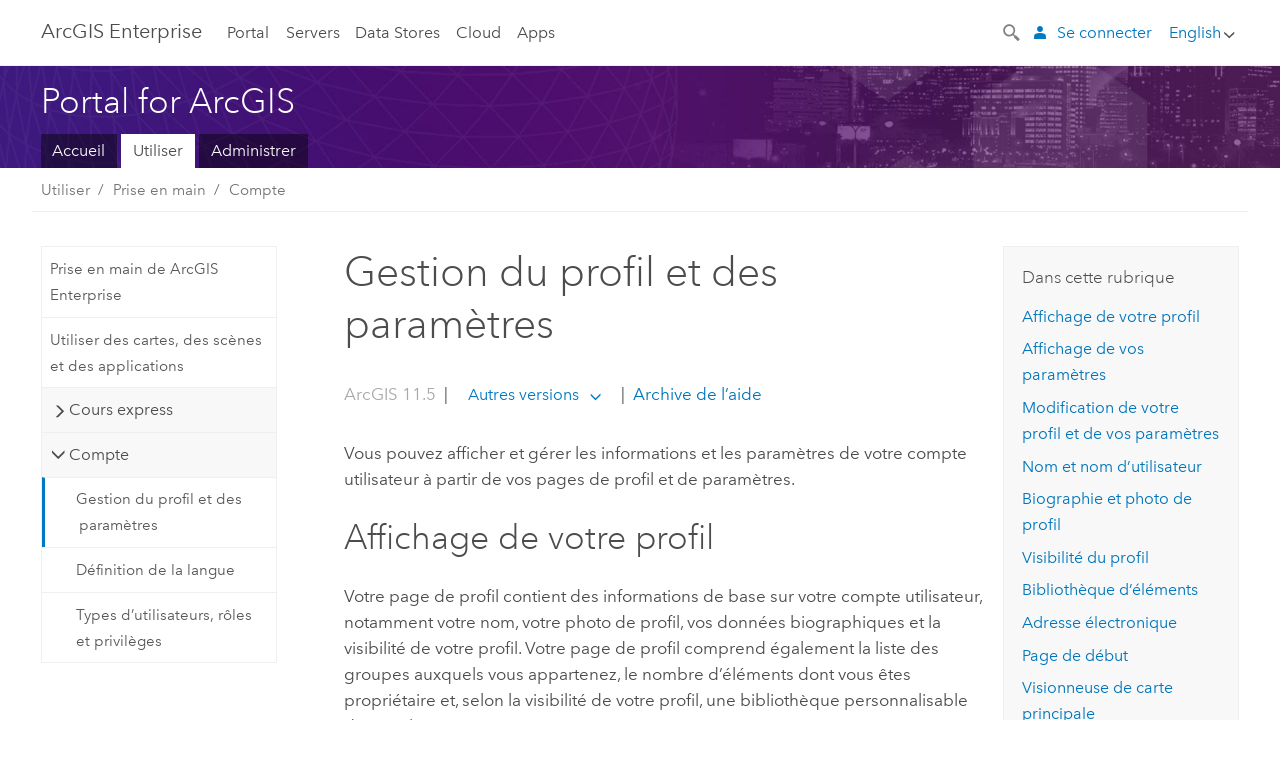

--- FILE ---
content_type: text/html; charset=UTF-8
request_url: https://enterprise.arcgis.com/fr/portal/latest/use/profile.htm
body_size: 69654
content:


<!DOCTYPE html>
<!--[if lt IE 7]>  <html class="ie lt-ie9 lt-ie8 lt-ie7 ie6" dir="ltr"> <![endif]-->
<!--[if IE 7]>     <html class="ie lt-ie9 lt-ie8 ie7" dir="ltr"> <![endif]-->
<!--[if IE 8]>     <html class="ie lt-ie9 ie8" dir="ltr"> <![endif]-->
<!--[if IE 9]>     <html class="ie ie9" dir="ltr"> <![endif]-->
<!--[if !IE]><!--> <html dir="ltr" lang="fr"> <!--<![endif]-->
<head>
    <meta charset="utf-8">
    <title>Gestion du profil et des paramètres&mdash;Portal for ArcGIS | Documentation d’ArcGIS Enterprise</title>
    <meta content="IE=edge,chrome=1" http-equiv="X-UA-Compatible">

    <script>
      var docConfig = {
        locale: 'fr'
        ,localedir: 'fr'
        ,langSelector: ''
        
        ,relativeUrl: false
        

        ,searchformUrl: '/search/'
        ,tertiaryNavIndex: ''

        
      };
    </script>
	 


    
    <!--[if lt IE 9]>
      <script src="/cdn/js/libs/html5shiv.js" type="text/javascript"></script>
      <script src="/cdn/js/libs/selectivizr-min.js" type="text/javascript"></script>
      <script src="/cdn/js/libs/json2.js" type="text/javascript"></script>
      <script src="/cdn/js/libs/html5shiv-printshiv.js" type="text/javascript" >

    <![endif]-->

     <!--[if lt IE 11]>
    <script>
      $$(document).ready(function(){
        $$(".hideOnIE").hide();
      });
    </script>
    <![endif]-->
	<meta name="viewport" content="width=device-width, user-scalable=no">
	<link href="/assets/img/favicon.ico" rel="shortcut icon" >
	<link href="/assets/css/screen.css" media="screen" rel="stylesheet" type="text/css" />
	<link href="/cdn/calcite/css/documentation.css" media="screen" rel="stylesheet" type="text/css" />
	<link href="/assets/css/print.css" media="print" type="text/css" rel="stylesheet" />

	<!--
	<link href="/assets/css/screen_l10n.css" media="screen" rel="stylesheet" type="text/css" />
	<link href="/assets/css/documentation/base_l10n.css" media="screen" rel="stylesheet" type="text/css" />
	<link href="/assets/css/print_l10n.css" media="print" type="text/css" rel="stylesheet" />
	-->
	<script src="/cdn/js/libs/latest/jquery.latest.min.js" type="text/javascript"></script>
    <script src="/cdn/js/libs/latest/jquery-migrate-latest.min.js" type="text/javascript"></script>
	<script src="/cdn/js/libs/jquery.cookie.js" type="text/javascript"></script>
	<link href="/cdn/css/colorbox.css" media="screen" rel="stylesheet" type="text/css" />
	<link href="/cdn/css/colorbox_l10n.css" media="screen" rel="stylesheet" type="text/css" />
	<script src="/cdn/js/libs/jquery.colorbox-min.js" type="text/javascript"></script>
	<script src="/assets/js/video-init.js" type="text/javascript"></script>
	<script src="/assets/js/sitecfg.js" type="text/javascript"></script>
	
		<script src="/assets/js/signIn.js" type="text/javascript"></script>
	
	

	<!--- Language Picker -->
	<script src="/assets/js/locale/l10NStrings.js" type="text/javascript"></script>
	
		<script src="/assets/js/locale/langSelector.js" type="text/javascript"></script>
	

	<script src="/assets/js/calcite-web.js" type="text/javascript"></script>



  <!--- search MD -->
    <META name="description" content="Vous pouvez afficher et gérer les informations et les paramètres de votre compte utilisateur à partir de vos pages de profil et de paramètres."><META name="last-modified" content="2025-9-22"><META name="product" content="arcgis-portal-windows,arcgis-portal-linux,arcgis-enterprise-windows,arcgis-enterprise-linux"><META name="version" content="11.5"><META name="search-collection" content="help"><META name="search-category" content="help-general"><META name="subject" content="PORTAL,SERVICES,SERVER"><META name="sub_category" content="Portal for ArcGIS"><META name="content_type" content="Help Topic"><META name="subject_label" content="PORTAL,SERVICES,SERVER"><META name="sub_category_label" content="Portal for ArcGIS"><META name="content_type_label" content="Rubrique d'aide"><META name="content-language" content="fr">
    <!--- search MD -->

  
  <script src="/assets/js/switchers/portal-1.js" type="text/javascript"></script>
  
      

</head>

<!--
      pub: GUID-7B47163B-CE1B-465F-BEEE-4DADDB8DFF09=57.1.2
      tpc: GUID-72431198-C960-4BB5-A0A1-539E6ADB8272=76
      help-ids: ['120004644;MFA']
      -->


<!-- variable declaration, if any -->
<!-- can change following macro to set variable once we are on Jinja 2.8 -->





<body class="claro fr server">
  

  <!-- Drawer location -->
  <div class="drawer drawer-left js-drawer" data-drawer="top-nav">
        <nav class="drawer-nav" role="navigation">
          <aside class="side-nav">
            <h2 class="side-nav-title">ArcGIS Enterprise</h2>
            <form id="helpSearchForm" class="margin-left-half margin-right-half leader-half trailer-half drawer-search-form" method="GET">
              <input type="search" name="q"  placeholder="Explorer l’aide de ArcGIS Enterprise">
              <input type="hidden" name="collection" value="help" />
              <input type="hidden" name="product" value="arcgis-portal-windows" />
              <input type="hidden" name="version" value="11.5" />
              <input type="hidden" name="language" value="fr" />
            </form>    
             <a id="nav-portal" data-langlabel="portal" href="/fr/portal/" class="side-nav-link">Portal</a>
             
            <a id="all-servers" data-langlabel="all-servers" href="/fr/server/" class="side-nav-link">Tous les serveurs</a>
            <a id="gis-server" data-langlabel="gis-server" href="/fr/server/" class="side-nav-link">GIS Server</a>
            <a id="image-server" data-langlabel="image-server" href="/fr/image/" class="side-nav-link">Image Server</a>
            <a id="geo-analytics-server" data-langlabel="geo-analytics-server" href="/fr/geoanalytics/" class="side-nav-link">GeoAnalytics Server</a>
            <a id="geoevent-server" data-langlabel="geoevent-server" href="/fr/geoevent/" class="side-nav-link">GeoEvent Server</a>
            <a id="notebook-server" data-langlabel="notebook-server" href="/fr/notebook/" class="side-nav-link">Notebook Server</a>
            <a id="nav-data-store" data-langlabel="data-store" href="/fr/data-store/" class="side-nav-link">Data Stores</a>
            <a id="nav-cloud" data-langlabel="cloud" href="/fr/cloud/" class="side-nav-link">Cloud</a>
            <a id="nav-apps" data-langlabel="apps" href="/fr/apps/" class="side-nav-link">Apps</a>
            <a id="nav-doc" data-langlabel="documentation" href="/fr/documentation/" class="side-nav-link">Documentation</a>

          </aside>
        </nav>
    </div>

    <!-- user navigation collapses to drawer on mobile -->
    
    <div class="drawer drawer-right js-drawer hide-if-logged-out logged-in-navigation" data-drawer="user-nav">
      <nav class="drawer-nav">
        <aside class="side-nav">
          <a class="side-nav-link agolProfile" href="#">Mon profil</a>
          <a class="side-nav-link icon-ui-sign-out js-log-out" href="#">Déconnexion</a>
        </aside>
      </nav>
    </div>
    
<!-- End of drawer -->

  
  <div class="wrapper">
      <!--googleoff: all-->

      <header class="top-nav" data-skin="learn">
        <a class="skip-to-content" href="#skip-to-content">Skip To Content</a>
        <div class="grid-container">
          <div class="column-24">


            <!--<div class="top-nav-title-wrapper text-center ">-->
              <a href="/" class="top-nav-title tablet-hide">ArcGIS Enterprise</a>
              <a href="/" class="icon-ui-menu top-nav-title js-drawer-toggle tablet-show" data-drawer="top-nav">ArcGIS Enterprise</a>
            <!--</div> -->

          
            <nav role="navigation" class="top-nav-list left tablet-hide">
              <a id="nav-portal" data-langlabel="portal" href="/fr/portal/" class="top-nav-link">Portal</a>

                <div class="dropdown js-dropdown ">
                  <a class="top-nav-link js-dropdown-toggle" tabindex="0" aria-haspopup="true" aria-expanded="false" href="#">Servers</a>
                  <nav class="dropdown-menu featured" role="menu">
                    <ul class="dropdown-sublist-featured">
                      <li class="dropdown-subitem-featured">
                        <a href="/fr/get-started/latest/windows/additional-server-deployment.htm" class="sublink-featured">
                          <span><svg class="sublink-image" xmlns="http://www.w3.org/2000/svg" viewBox="0 0 48 48"><path d="M42.92 6.1H4.12v8.566l.833.832-.835.833-.018 7.332.845.847-.825.824V33.9h25v5.2h-2v1.075H8.02v.8h19.1v.925h4.8v-.925H40v-.8h-8.08V39.1h-2v-5.2h13v-8.566l-.834-.834.835-.834v-7.332l-.835-.834.835-.834zm-11.8 35h-3.2v-1.2h3.2zm11-8H4.92v-7.434l.767-.766h35.668l.765.766zm0-9.766l-.766.766H5.666l-.766-.767.017-6.669.766-.764h35.671l.766.766zm0-9l-.766.766H5.687l-.766-.766V6.9h37.2zM19 11.9h-2v-.8h2zm-4 0h-2v-.8h2zm-4 0H9v-.8h2zm6 8.2h2v.8h-2zm-4 0h2v.8h-2zm-4 0h2v.8H9zm8 9h2v.8h-2zm-4 0h2v.8h-2zm-4 0h2v.8H9z" /></svg></span>
                          <span class="sublink-text">Tous les serveurs</span>
                        </a>
                      </li>
                      <li class="dropdown-subitem-featured">
                        <a href="/fr/server/" class="sublink-featured">
                          <span><svg class="sublink-image" xmlns="http://www.w3.org/2000/svg" viewBox="0 0 48 48"><path d="M45.98 33.575a.616.616 0 0 0-.335-.51l-3.362-2.03 3.362-2.031a.556.556 0 0 0 0-1.02l-11.1-6.704a1.293 1.293 0 0 0-1.112 0L22.33 27.982a.556.556 0 0 0 0 1.02l3.36 2.03-3.358 2.03a.556.556 0 0 0-.002 1.021l3.322 2.006-3.324 2.008a.555.555 0 0 0 .002 1.017l11.102 6.703a1.25 1.25 0 0 0 1.11.002l11.104-6.706a.556.556 0 0 0 0-1.02l-3.32-2.006 3.318-2.004a.607.607 0 0 0 .335-.509zM33.837 21.97c.026-.01.286-.005.29-.005l10.814 6.53-10.8 6.523c-.028.01-.284.005-.294.006l-10.813-6.53zm11.105 16.636l-10.8 6.523a2.564 2.564 0 0 1-.295.006l-10.81-6.529 3.39-2.047 7.004 4.23a1.083 1.083 0 0 0 .557.131 1.101 1.101 0 0 0 .554-.13l7.01-4.233zM34.14 40.098a2.545 2.545 0 0 1-.294.006l-10.812-6.53 3.43-2.073 6.97 4.208a1.25 1.25 0 0 0 1.107-.001l6.966-4.206 3.431 2.073zM9 8H7V7h2zm8 8h-2v-1h2zm-4-8h-2V7h2zm4 0h-2V7h2zm-4 8h-2v-1h2zm7.316 11.1H3.9v-6.434l.766-.766h35.668l.766.766v2.12l.8.483v-2.935l-.826-.826.826-.845v-6.329l-.834-.834.834-.834V3.1H3.1v7.566l.834.834-.834.834v6.332l.834.834-.834.834V27.9h16.88a2.632 2.632 0 0 1 .336-.8zM3.9 10.334V3.9h37.2v6.434l-.766.766H4.666zm0 8v-5.668l.766-.766h35.668l.766.766v5.67l-.746.764H4.666zM15 24v-1h2v1zm-4 0v-1h2v1zm-2-8H7v-1h2zm-2 8v-1h2v1z" /></svg></span>
                          <span class="sublink-text">GIS Server</span>
                        </a>
                      </li>
                      <li class="dropdown-subitem-featured">
                        <a href="/fr/image/" class="sublink-featured">
                          <span><svg class="sublink-image" xmlns="http://www.w3.org/2000/svg" viewBox="0 0 48 48"><path d="M17 8h-2V7h2zm-4-1h-2v1h2zm0 8h-2v1h2zM9 7H7v1h2zm8 8h-2v1h2zm-8 0H7v1h2zm4 9v-1h-2v1zm-4 0v-1H7v1zm8 0v-1h-2v1zm4 3.9H3.1v-7.566l.834-.834-.834-.834v-6.332l.834-.834-.834-.834V3.1h38.8v7.566l-.834.834.834.834v6.33l-.826.844.826.826V21h-.8v-.334l-.766-.766H4.666l-.766.766V27.1H21zM4.666 11.1h35.668l.766-.766V3.9H3.9v6.434zm0 8h35.688l.746-.763v-5.671l-.766-.766H4.666l-.766.766v5.668zm40.234 4v21.8H23.1V23.1zm-.8 16.366L39.466 44.1h2.868l1.766-1.766zm-20.2-9.932l5.634-5.634h-2.868L23.9 26.666zm6.2-5.068L24.466 30.1h2.868l2.766-2.766zM28.466 30.1H30.1v-1.634zm2.434 0h6.2v-6.2h-6.2zm-7 7h6.2v-6.2h-6.2zm7 0h6.2v-6.2h-6.2zm0 6.434l5.634-5.634h-2.868L30.9 40.666zm7-7l5.634-5.634h-2.868L37.9 33.666zm1.634-5.634H37.9v1.634zm-8.634 7v1.634l1.634-1.634zm.566 6.2h2.868l2.766-2.766v-2.868zm6.434-3.566l2.634-2.634H37.9zM35.466 44.1H37.1v-1.634zm2.434 0h.434l5.766-5.766V37.9h-2.434L37.9 41.666zm6.2-8.634L42.466 37.1H44.1zm0-4L38.466 37.1h2.868l2.766-2.766zm0-7.566h-6.2v6.2h6.2zm-20.2 0v1.634l1.634-1.634zm0 20.2h6.2v-6.2h-6.2zm20.2 0v-.634l-.634.634z" /></svg></span>
                          <span class="sublink-text">Image Server</span>
                        </a>
                      </li>
                      <li class="dropdown-subitem-featured">
                        <a href="/fr/geoanalytics/" class="sublink-featured">
                          <span><svg class="sublink-image" xmlns="http://www.w3.org/2000/svg" viewBox="0 0 48 48"><path d="M17 16h-2v-1h2zm-8 8v-1H7v1zm8 0v-1h-2v1zM13 7h-2v1h2zm4 0h-2v1h2zM9 7H7v1h2zm21.45 20.9H3.1v-7.566l.834-.834-.834-.834v-6.332l.834-.834-.834-.834V3.1h38.8v7.566l-.834.834.834.834v6.33l-.826.844.826.826V27.9h-1.464l-.801-.8H41.1v-6.434l-.766-.766H4.666l-.766.766V27.1h27.15zM4.666 11.1h35.668l.766-.766V3.9H3.9v6.434zm0 8h35.688l.746-.763v-5.671l-.766-.766H4.666l-.766.766v5.668zM13 24v-1h-2v1zm0-9h-2v1h2zm-4 0H7v1h2zm26.672 27.148A1.87 1.87 0 0 1 35.9 43a1.91 1.91 0 1 1-3.763-.222l-9.845-3.414A1.88 1.88 0 0 1 21 39.9a1.9 1.9 0 1 1 1.474-3.084l4.692-2.346A1.878 1.878 0 0 1 27.1 34a1.902 1.902 0 0 1 1.9-1.9 1.867 1.867 0 0 1 .781.191l3.788-5.05A1.88 1.88 0 0 1 33.1 26a1.9 1.9 0 1 1 3.491 1.026l4.889 4.888c-.069.056-.144.1-.21.162a3.986 3.986 0 0 0-.358.402l-4.883-4.883A1.889 1.889 0 0 1 35 27.9a1.867 1.867 0 0 1-.781-.191l-3.788 5.049a1.868 1.868 0 0 1 .437.965l9.204.614c-.018.11-.049.218-.058.33A3.93 3.93 0 0 0 40 35c0 .046.01.09.01.135l-9.185-.612A1.913 1.913 0 0 1 29 35.9a1.889 1.889 0 0 1-1.474-.716l-4.692 2.346a1.878 1.878 0 0 1 .066.47 1.9 1.9 0 0 1-.105.625c-.007.02-.022.036-.03.056l9.63 3.34a1.87 1.87 0 0 1 2.786-.505l5.415-4.437c.067.108.127.22.204.322a3.9 3.9 0 0 0 .292.306zM33.9 26a1.092 1.092 0 0 0 .43.872 1.12 1.12 0 0 0 1.42-.068A1.1 1.1 0 1 0 33.9 26zm-6 8a1.1 1.1 0 0 0 2.196.093 1.135 1.135 0 0 0-.426-.965A1.087 1.087 0 0 0 29 32.9a1.101 1.101 0 0 0-1.1 1.1zm-5.8 4a1.098 1.098 0 1 0-.06.362A1.101 1.101 0 0 0 22.1 38zm13 5a1.1 1.1 0 1 0-2.2 0 1.1 1.1 0 0 0 2.2 0zm10.8-8a1.9 1.9 0 1 1-3.8 0c0-.053.003-.105.007-.158A1.9 1.9 0 0 1 45.9 35zm-.8 0a1.1 1.1 0 0 0-2.196-.093 1.153 1.153 0 0 0 .216.752A1.1 1.1 0 0 0 45.1 35z" /></svg></span>
                          <span class="sublink-text">GeoAnalytics Server</span>
                        </a>
                      </li>
                      <li class="dropdown-subitem-featured">
                        <a href="/fr/geoevent/" class="sublink-featured">
                          <span><svg class="sublink-image" xmlns="http://www.w3.org/2000/svg" viewBox="0 0 48 48"><path d="M13 8h-2V7h2zm4-1h-2v1h2zm0 8h-2v1h2zM9 7H7v1h2zm12.418 20.9H3.1v-7.566l.834-.834-.834-.834v-6.332l.834-.834-.834-.834V3.1h38.8v7.566l-.834.834.834.834v6.33l-.826.844.826.826v2.117c-.259-.177-.53-.337-.8-.497v-1.288l-.766-.766H4.666l-.766.766V27.1h17.933c-.148.26-.283.53-.415.8zM4.666 11.1h35.668l.766-.766V3.9H3.9v6.434zm0 8h35.688l.746-.763v-5.671l-.766-.766H4.666l-.766.766v5.668zM9 24v-1H7v1zm4-9h-2v1h2zm0 9v-1h-2v1zm-4-9H7v1h2zm8 9v-1h-2v1zm16.9 2h-.8v8.9H39v-.8h-5.1zm.1-3.901a11.9 11.9 0 1 0 11.9 11.9 11.914 11.914 0 0 0-11.9-11.9zm0 23a11.1 11.1 0 1 1 11.1-11.1 11.112 11.112 0 0 1-11.1 11.1z" /></svg></span>
                          <span class="sublink-text">GeoEvent Server</span>
                        </a>
                      </li>
                      <li class="dropdown-subitem-featured">
                        <a href="/fr/notebook/" class="sublink-featured">
                          <span><svg class="sublink-image" xmlns="http://www.w3.org/2000/svg" viewBox="0 0 48 48"><path d="M9 8H7V7h2v1zm4-1h-2v1h2V7zm4 0h-2v1h2V7zM7 16h2v-1H7v1zm4 0h2v-1h-2v1zm4 0h2v-1h-2v1zm-6 8v-1H7v1h2zm4 0v-1h-2v1h2zm4 0v-1h-2v1h2zm2.491 3.9H3.1v-7.566l.834-.834-.834-.834v-6.332l.834-.834-.834-.834V3.1h38.8v7.566l-.834.834.834.834v5.683h-.8v-5.351l-.766-.766H4.666l-.766.766v5.668l.766.766h16.405a3.552 3.552 0 0 0-.57.8H4.666l-.766.766V27.1h14.71c.238.321.54.59.881.8zM4.666 11.1h35.668l.766-.766V3.9H3.9v6.434l.766.766zM45.9 43.15V21.925a1.827 1.827 0 0 0-1.825-1.825H36.1v3.8h5v15.827a.373.373 0 0 1-.373.373H36.1v4.8h8.05c.965 0 1.75-.785 1.75-1.75zm-9-2.25h3.827c.647 0 1.173-.526 1.173-1.173v-16.04a.588.588 0 0 0-.588-.587H36.9v-2.2h7.175c.566 0 1.025.46 1.025 1.025V43.15a.95.95 0 0 1-.95.95H36.9v-3.2zm-4-.8h-4.627a.373.373 0 0 1-.373-.373V23.9h5v-3.8h-8.975a1.827 1.827 0 0 0-1.825 1.825V24.1h-.6c-.771 0-1.4.628-1.4 1.4s.629 1.4 1.4 1.4h.6v4.2h-.6c-.771 0-1.4.628-1.4 1.4s.629 1.4 1.4 1.4h.6v4.2h-.6c-.771 0-1.4.628-1.4 1.4s.629 1.4 1.4 1.4h.6v2.25c0 .965.785 1.75 1.75 1.75h9.05v-4.8zm-9.4.8c.771 0 1.4-.628 1.4-1.4s-.629-1.4-1.4-1.4h-.6v-4.2h.6c.771 0 1.4-.628 1.4-1.4s-.629-1.4-1.4-1.4h-.6v-4.2h.6c.771 0 1.4-.628 1.4-1.4s-.629-1.4-1.4-1.4h-.6v-2.175c0-.565.46-1.025 1.025-1.025H32.1v2.2h-4.413a.588.588 0 0 0-.587.588v16.039c0 .647.526 1.173 1.173 1.173H32.1v3.2h-8.25a.95.95 0 0 1-.95-.95V40.9h.6zm0-2a.6.6 0 0 1 0 1.2h-2a.6.6 0 0 1 0-1.2h2zm0-7a.6.6 0 0 1 0 1.2h-2a.6.6 0 0 1 0-1.2h2zm0-7a.6.6 0 0 1 0 1.2h-2a.6.6 0 0 1 0-1.2h2z" /></svg></span>
                          <span class="sublink-text">Notebook Server</span>
                        </a>
                      </li>
                      <li class="dropdown-subitem-featured">
                        <a href="/en/workflow/" class="sublink-featured">
                          <span><svg class="sublink-image" xmlns="http://www.w3.org/2000/svg" viewBox="0 0 48 48"><path d="M9 8H7V7h2zm4-1h-2v1h2zm4 0h-2v1h2zm-8 9v-1H7v1zm4 0v-1h-2v1zm4 0v-1h-2v1zm-8 8v-1H7v1zm4 0v-1h-2v1zm2 0h2v-1h-2zM4.67 19.1h13.07a5.75 5.75 0 0 0-.36.8H4.67l-.77.77v6.43H16v.8H3.1v-7.57l.83-.83-.83-.83v-6.34l.83-.83-.83-.83V3.1h38.8v7.57l-.83.83.83.83V18h-.8v-5.33l-.77-.77H4.67l-.77.77v5.66zm0-8h35.66l.77-.77V3.9H3.9v6.43zm32 30l-4 4a.87.87 0 0 1-1.22 0l-2.32-2.2H23.2a2.1 2.1 0 0 1-2.1-2.1v-5.9H19a.93.93 0 0 1-.9-.9v-5a.92.92 0 0 1 .9-.9h2.1v-2.69a3.9 3.9 0 1 1 3.8 0v2.69H27a.92.92 0 0 1 .92.92V34a.93.93 0 0 1-.92.93h-2.1v3.2h4.23l2.26-2.26a.86.86 0 0 1 1.22 0l4 4a.86.86 0 0 1 .05 1.24zm-.56-.57L32 36.4l-2.58 2.5h-4.69a.63.63 0 0 1-.63-.63V34.1H27a.13.13 0 0 0 .1-.1v-5a.13.13 0 0 0-.1-.1h-2.9v-4l.23-.11a3.1 3.1 0 1 0-2.66 0l.23.11v4H19a.13.13 0 0 0-.12.12V34a.13.13 0 0 0 .12.13h2.9v6.7a1.3 1.3 0 0 0 1.3 1.3h6.26L32 44.6zm8.8-17.36v16.07a3.66 3.66 0 0 1-3.66 3.66h-4.67l3.66-3a2.59 2.59 0 0 0 .86-2.32V24.9h-6.2v1.4a.61.61 0 0 1-1 .48l-4.88-3.7a.69.69 0 0 1-.28-.56.71.71 0 0 1 .28-.57l4.88-3.73a.6.6 0 0 1 .63-.06.61.61 0 0 1 .34.54v1.4h6.92a3.08 3.08 0 0 1 3.11 3.08zm-.8 0a2.28 2.28 0 0 0-2.28-2.28H34.1V19.1l-4.47 3.42 4.47 3.38v-1.8h7.8v13.52a3.4 3.4 0 0 1-1.13 2.92l-1.93 1.56h2.4a2.86 2.86 0 0 0 2.86-2.86z" /></svg></span>
                          <span class="sublink-text">Workflow Manager Server</span>
                        </a>
                      </li>
                      <li class="dropdown-subitem-featured">
                        <a href="/en/knowledge/" class="sublink-featured">
                          <span><svg class="sublink-image" xmlns="http://www.w3.org/2000/svg" viewBox="0 0 48 48"><path d="M22.191 19.1q-.436.383-.842.8H4.666l-.766.766V27.1H16v.8H3.1v-7.566l.835-.834-.835-.834v-6.332l.835-.834-.835-.834V3.1h38.8v7.566l-.835.834.835.834v6.33l-.695.71a5.528 5.528 0 0 0-.728-.4l.623-.637v-5.671l-.766-.766H4.666l-.766.766v5.668l.766.766zm-17.526-8h35.67l.765-.766V3.9H3.9v6.434zM9 7H7v1h2zm4 0h-2v1h2zm4 0h-2v1h2zM7 16h2v-1H7zm4 0h2v-1h-2zm4 0h2v-1h-2zm-6 8v-1H7v1zm4 0v-1h-2v1zm2 0h2v-1h-2zm29.361 3.294a11.117 11.117 0 0 1 .54 2.985 13.116 13.116 0 0 1-9.589 12.475 3.986 3.986 0 0 1-3.519 2.144 3.942 3.942 0 0 1-3.475-2.07 13.027 13.027 0 0 1-7.162-4.958.666.666 0 0 1 .472-1.053 6.178 6.178 0 0 0 2.666-.933.49.49 0 0 1 .634.089 9.2 9.2 0 0 0 3.699 2.554 3.951 3.951 0 0 1 3.166-1.583 3.659 3.659 0 0 1 .632.058 32.739 32.739 0 0 0 3.426-9.786 3.935 3.935 0 0 1-.9-.812 34.343 34.343 0 0 0-9.925 4.382 2.426 2.426 0 0 1 .02.294 3.989 3.989 0 1 1-6.074-3.382 13.09 13.09 0 0 1 12.732-10.616 11.322 11.322 0 0 1 3.069.56l.382.106a.536.536 0 0 1 .39.462.53.53 0 0 1-.29.527 5.772 5.772 0 0 0-2.172 1.863.533.533 0 0 1-.477.22 9.097 9.097 0 0 0-.793-.037 9.104 9.104 0 0 0-8.85 6.816c.107.058.208.117.303.18a37.778 37.778 0 0 1 10.86-4.75l.067-.017a3.988 3.988 0 0 1 7.842.91 3.97 3.97 0 0 1-2.736 3.767 36.253 36.253 0 0 1-3.583 10.534 9.2 9.2 0 0 0 5.256-8.28c0-.105-.007-.208-.014-.31a.572.572 0 0 1 .236-.565 5.752 5.752 0 0 0 2.063-2.292.533.533 0 0 1 .99.101zm-.26 2.985a9.77 9.77 0 0 0-.455-2.568 6.453 6.453 0 0 1-1.885 1.941c.007.117.011.203.011.29a10 10 0 0 1-6.488 9.33.524.524 0 0 1-.642-.742l.054-.098a35.427 35.427 0 0 0 3.823-10.924l.078-.456.25-.064a3.172 3.172 0 0 0 2.388-3.066 3.184 3.184 0 0 0-6.304-.523l-.042.253-.553.15a36.681 36.681 0 0 0-10.855 4.795l-.24.162-.23-.18a3.275 3.275 0 0 0-.678-.399l-.297-.135.072-.318a9.903 9.903 0 0 1 9.704-7.744c.24 0 .476.01.71.028a6.458 6.458 0 0 1 1.799-1.665 9.871 9.871 0 0 0-2.617-.464 12.294 12.294 0 0 0-11.98 10.143l-.036.185-.164.092a3.182 3.182 0 1 0 4.722 2.778 2.519 2.519 0 0 0-.035-.357l-.035-.247.293-.28a35.029 35.029 0 0 1 10.298-4.571l.508-.14.162.234a3.166 3.166 0 0 0 1.053.952l.245.14-.083.468a33.611 33.611 0 0 1-3.664 10.366l-.146.271-.3-.073a3.106 3.106 0 0 0-3.423 1.378l-.168.264-.297-.1a9.997 9.997 0 0 1-4.153-2.69 7.004 7.004 0 0 1-2.561.89 12.22 12.22 0 0 0 6.75 4.514l.18.046.08.166a3.152 3.152 0 0 0 2.843 1.787 3.185 3.185 0 0 0 2.876-1.848l.079-.17.179-.048A12.32 12.32 0 0 0 44.1 30.279z" id="icon-ui-svg--base" /></svg></span>
                          <span class="sublink-text">Knowledge Server</span>
                        </a>
                      </li>
                      <li class="dropdown-subitem-featured">
                        <a href="/en/video/" class="sublink-featured">
                          <span><svg class="sublink-image" xmlns="http://www.w3.org/2000/svg" viewBox="0 0 48 48"><path d="M17 16h-2v-1h2zm-4-9h-2v1h2zm4 0h-2v1h2zM9 7H7v1h2zm12.418 20.9H3.1v-7.566l.834-.834-.834-.834v-6.332l.834-.834-.834-.834V3.1h38.8v7.566l-.834.834.834.834v6.33L40.69 19.9H4.666l-.766.766V27.1h17.933c-.149.26-.283.53-.415.8zM4.666 11.1h35.668l.766-.766V3.9H3.9v6.434zm0 8h35.688l.746-.763v-5.671l-.766-.766H4.666l-.766.766v5.668zM9 24v-1H7v1zm4 0v-1h-2v1zm-4-9H7v1h2zm4 0h-2v1h2zm4 9v-1h-2v1zm28.9 9.999a11.9 11.9 0 1 1-11.9-11.9A11.914 11.914 0 0 1 45.9 34zm-.8 0a11.1 11.1 0 1 0-11.1 11.1A11.113 11.113 0 0 0 45.1 34zm-14.02-5.72L40.29 34l-9.21 5.72zm.8 10L38.775 34l-6.893-4.28z" /></svg></span>
                          <span class="sublink-text">Video Server</span>
                        </a>
                      </li>
                      <li class="dropdown-subitem-featured" style="pointer-events: none;">
                        <div class="sublink-featured">
                          <span class="sublink-image"></span>
                          <span class="sublink-text"></span>
                        </div>
                      </li> 
                    </ul>
                  </nav>
                </div>

              <a id="nav-data-store" data-langlabel="data-store" href="/fr/data-store/" class="top-nav-link">Data Stores</a>
              <a id="nav-cloud" data-langlabel="cloud" href="/fr/cloud/" class="top-nav-link">Cloud</a>
              <a id="nav-apps" data-langlabel="apps" href="/fr/apps/" class="top-nav-link">Apps</a>
            </nav>


            
            <div class="lang-block dropdown js-dropdown right margin-left-1 top-nav-list right"></div>
            

            <div class="margin-left-1 top-nav-list right hide-if-logged-in logged-out-navigation">
               
  <button class="search-top-nav link-dark-gray js-search-toggle" href="#" aria-label="Search">
    <svg xmlns="http://www.w3.org/2000/svg" width="32" height="32" viewBox="0 0 32 32" class="svg-icon js-search-icon">
      <path d="M31.607 27.838l-6.133-6.137a1.336 1.336 0 0 0-1.887 0l-.035.035-2.533-2.533-.014.014c3.652-4.556 3.422-11.195-.803-15.42-4.529-4.527-11.875-4.531-16.404 0-4.531 4.531-4.529 11.875 0 16.406 4.205 4.204 10.811 4.455 15.365.848l.004.003-.033.033 2.541 2.54a1.33 1.33 0 0 0 .025 1.848l6.135 6.133a1.33 1.33 0 0 0 1.887 0l1.885-1.883a1.332 1.332 0 0 0 0-1.887zM17.811 17.809a8.213 8.213 0 0 1-11.619 0 8.217 8.217 0 0 1 0-11.622 8.219 8.219 0 0 1 11.619.004 8.216 8.216 0 0 1 0 11.618z"/>
    </svg>
    <svg xmlns="http://www.w3.org/2000/svg" width="32" height="32" viewBox="0 0 32 32" class="svg-icon js-close-icon hide">
      <path d="M18.404 16l9.9 9.9-2.404 2.404-9.9-9.9-9.9 9.9L3.696 25.9l9.9-9.9-9.9-9.898L6.1 3.698l9.9 9.899 9.9-9.9 2.404 2.406-9.9 9.898z"/>
    </svg>
  </button>

              
              <a data-langlabel="sign-in" id="login-link" class="icon-ui-user top-nav-link link-blue login-link" href="#">Se connecter</a>
              
            </div>

            
            <nav class="margin-left-1 top-nav-list right hide-if-logged-out logged-in-navigation">
              
  <button class="search-top-nav link-dark-gray js-search-toggle" href="#" aria-label="Search">
    <svg xmlns="http://www.w3.org/2000/svg" width="32" height="32" viewBox="0 0 32 32" class="svg-icon js-search-icon">
      <path d="M31.607 27.838l-6.133-6.137a1.336 1.336 0 0 0-1.887 0l-.035.035-2.533-2.533-.014.014c3.652-4.556 3.422-11.195-.803-15.42-4.529-4.527-11.875-4.531-16.404 0-4.531 4.531-4.529 11.875 0 16.406 4.205 4.204 10.811 4.455 15.365.848l.004.003-.033.033 2.541 2.54a1.33 1.33 0 0 0 .025 1.848l6.135 6.133a1.33 1.33 0 0 0 1.887 0l1.885-1.883a1.332 1.332 0 0 0 0-1.887zM17.811 17.809a8.213 8.213 0 0 1-11.619 0 8.217 8.217 0 0 1 0-11.622 8.219 8.219 0 0 1 11.619.004 8.216 8.216 0 0 1 0 11.618z"/>
    </svg>
    <svg xmlns="http://www.w3.org/2000/svg" width="32" height="32" viewBox="0 0 32 32" class="svg-icon js-close-icon hide">
      <path d="M18.404 16l9.9 9.9-2.404 2.404-9.9-9.9-9.9 9.9L3.696 25.9l9.9-9.9-9.9-9.898L6.1 3.698l9.9 9.899 9.9-9.9 2.404 2.406-9.9 9.898z"/>
    </svg>
  </button>

             
              <div class="dropdown js-dropdown right">

                <div class="tablet-show top-nav-link">
                  <img alt="User Avatar" class="user-nav-image js-drawer-toggle" data-drawer="user-nav" data-user-avatar>
                  <a href="#" data-drawer="user-nav" class="user-nav-name js-drawer-toggle" data-first-name></a>
                </div>

                <div class="tablet-hide top-nav-link js-dropdown-toggle">
                  <img alt="User Avatar" class="user-nav-image js-drawer-toggle" data-drawer="user-nav" data-user-avatar>
                  <a class="user-nav-name top-nav-dropdown dropdown-btn" data-first-name>&nbsp;</a>
                </div>

                <nav class="dropdown-menu dropdown-right">
                
                  <a class="dropdown-link agolProfile" id="agolProfile" href="#">Mon profil</a>
                  <a class="dropdown-link js-log-out" id="agolLogout" href="#">Déconnexion</a>
                </nav>
              </div>
            </nav>
            

            
          </div>
        </div>
      </header>

      <div class="js-search search-overlay">
        <div class="search-content" role="dialog" aria-labelledby="search">
          <form method="GET" id="helpSearchForm">
            <label>
              Explorer l’aide de ArcGIS Enterprise
              <div class="search-bar">
                <input type="search" name="q"  placeholder="Explorer l’aide de ArcGIS Enterprise" class="search-input js-search-input">
                <input type="hidden" name="collection" value="help" />
                <input type="hidden" name="product" value="arcgis-portal-windows" />
                <input type="hidden" name="version" value="11.5" />
                <input type="hidden" name="language" value="fr" />
              </div>
            </label>
            <button type="submit" class="btn btn-large right">Rechercher</button>
          </form>
        </div>
      </div>

      <!--googleon: all-->

      <div id="skip-to-content">
        <!--googleoff: all-->
        <header class="sub-nav sub-nav-learn">
          <div class="grid-container">
            
            <div class="column-24">
              <div style="display:table;" class="sdk-home-banner">
                <div class="sdk-home-banner-content">
                  <h1 class="sub-nav-title link-white">Portal for ArcGIS</h1>
                </div>
              </div>
            </div>

            <div class="column-24">
              <nav class='sub-nav-list tablet-hide'><a class="sub-nav-link" href="/fr/portal/" title="Accueil Portal for ArcGIS" target="_top">Accueil</a><a class="sub-nav-link is-active" href="/fr/portal/11.5/use/get-started-portal.htm" title="Utiliser Portal for ArcGIS" target="_top">Utiliser</a><a class="sub-nav-link" href="/fr/portal/11.5/administer/windows/what-is-portal-for-arcgis-.htm" title="Installer, gérer et sécuriser Portal for ArcGIS" target="_top">Administrer</a></nav><select class='tablet-show select-full trailer-half js-select-nav'><option value="/fr/portal/">Accueil</option><option value="/fr/portal/11.5/use/get-started-portal.htm" selected="true">Utiliser</option><option value="/fr/portal/11.5/administer/windows/what-is-portal-for-arcgis-.htm">Administrer</option></select>
            </div>

          </div>
        </header>
        <!--googleon: all-->
       
        <!-- content goes here -->
        <div class="grid-container ">
          

            
              
  <!--BREADCRUMB-BEG--><div id="bigmac" class="sticky-breadcrumbs trailer-2" data-spy="affix" data-offset-top="180"> </div><!--BREADCRUMB-END-->
  <!--googleoff: all-->
    <div class="column-5 tablet-column-12 trailer-2 ">
      <aside class="js-accordion accordion reference-index" aria-live="polite" role="tablist">
        <div></div>
      </aside>

      <div class="js-sticky scroll-show tablet-hide leader-1 back-to-top" data-top="0" style="top: 0px;">
        <a href="#" class="btn btn-fill btn-clear">Haut</a>
      </div>
    </div>
  <!--googleon: all-->
  
            
            
            
	
		<div class="column-13  pre-1 content-section">
	
		<header class="trailer-1"><h1>Gestion du profil et des paramètres</h1></header>

		 
	<!--googleoff: all-->
	
		
				<aside id="main-toc-small" class="js-accordion accordion tablet-show trailer-1">
			      <div class="accordion-section">
			        <h4 class="accordion-title">Dans cette rubrique</h4>
			        <div class="accordion-content list-plain">
			          <ol class="list-plain pre-0 trailer-0"><li><a href="#ESRI_SECTION1_8E3CAF03EF654A489C61F827867F8AE5">Affichage de votre profil</a></li><li><a href="#ESRI_SECTION1_63F0EA6DAF5D41E18B1DFCA34C8AF0D7">Affichage de vos paramètres</a></li><li><a href="#ESRI_SECTION1_843A72B33BEE40C69403746ADB8C9CE2">Modification de votre profil et de vos paramètres</a></li><li><a href="#ESRI_SECTION1_B157CF8B9B96400D949B3D4594E8F530">Nom et nom d’utilisateur</a></li><li><a href="#GUID-A4615C09-5968-4C67-B5DD-DC796C8CD09A">Biographie et photo de profil</a></li><li><a href="#ESRI_SECTION1_E0D1584D942E463C8768258947234FFC">Visibilité du profil</a></li><li><a href="#ESRI_SECTION1_D334E41F9B8A4530AC834F96C7A70361">Bibliothèque d’éléments</a></li><li><a href="#ESRI_SECTION1_ADFA408894BF454AA1543167AE77DF7B">Adresse électronique</a></li><li><a href="#ESRI_SECTION1_025440892DE2406ABCAE0A81E986E9A4">Page de début</a></li><li><a href="#ESRI_SECTION1_368F87FD711644BA99A2722993AB7863">Visionneuse de carte principale</a></li><li><a href="#ESRI_SECTION1_878D226E29024543A812E076260A3F29">Langue, format des nombres et de la date</a></li><li><a href="#ESRI_SECTION1_DBAC184C26344633BB3A7BAD4EC841DD">Unités</a></li><li><a href="#ESRI_SECTION1_56A58C510B0D4B95A16837A817646B52">Mot de passe et question de sécurité</a></li><li><a href="#ESRI_SECTION1_D0622CEB87604E8AAC4C7CDF01F02585">Redéfinir votre mot de passe</a></li><li><a href="#MFA">Authentification multifacteur</a></li></ol>
			        </div>
			      </div>
			     </aside>
		
    
   <!--googleon: all-->


		<main>
			
	
    	
    


			
    <p id="GUID-0E08C87D-DDBD-49E6-840A-3D91E383B40E">Vous pouvez afficher et gérer les informations et les paramètres de votre compte utilisateur à partir de vos pages de profil et de paramètres.</p>    
    <section class="section1 padded-anchor" id="ESRI_SECTION1_8E3CAF03EF654A489C61F827867F8AE5" purpose="section1"><h2>Affichage de votre profil</h2><p id="GUID-87022832-ECDC-4006-B971-BE800CB7C6A3">Votre page de profil contient des informations de base sur votre compte utilisateur, notamment votre nom, votre photo de profil, vos données biographiques et la visibilité de votre profil. Votre page de profil comprend également la liste des groupes auxquels vous appartenez, le nombre d’éléments dont vous êtes propriétaire et, selon la visibilité de votre profil, une bibliothèque personnalisable de vos éléments partagés.</p><p id="GUID-42C34401-7DAC-4114-A44D-217A18341377">Pour voir votre profil, vérifiez que vous êtes connecté, cliquez sur votre nom en haut du site, puis cliquez sur <span class="uicontrol">My Profile (Mon profil)</span>.</p></section><section class="section1 padded-anchor" id="ESRI_SECTION1_63F0EA6DAF5D41E18B1DFCA34C8AF0D7" purpose="section1"><h2>Affichage de vos paramètres</h2><p id="GUID-FD739A3D-1260-4FC9-8F6E-2190BEEB7979">Votre page de paramètres contient les paramètres de votre compte utilisateur. Pour voir vos paramètres, vérifiez que vous êtes connecté, cliquez sur votre nom en haut du site, puis cliquez sur <span class="uicontrol">My Profile (Mon profil)</span>.</p><div class="panel trailer-1" id="GUID-60CCA687-3F33-4589-9ECA-5370F904EFF2"><h5 class="icon-ui-description trailer-0">Conseil :</h5><p id="GUID-79DEE2D7-51BF-4E08-A963-F9820768D009">Pour accéder à vos paramètres, vous pouvez également cliquer sur <span class="uicontrol">View my settings (Afficher mes paramètres)</span> sur votre page de profil.</p></div><p id="GUID-25A20CE4-FDE5-4035-BBFD-4C61CC9A7735">Les paramètres sont organisés dans les onglets ci-dessous.<ul purpose="ul" id="UL_985DA044B9644F43B121A6751E0925C0"><li purpose="li" id="LI_CB8A3B0466F349FA9A514E9D06E6CE76" ishcondition="agol_plat=portal"><span class="uicontrol">General (Général)</span> : paramètres généraux, tels que le type d’utilisateur, le rôle, la langue, le format des nombres et de la date, et les unités de mesure des distances. Si votre organisation a <a class="xref xref" esrisubtype="extrel" hrefpfx="/fr/portal/11.5/administer" href="/fr/portal/11.5/administer/windows/manage-members.htm#ESRI_SECTION1_91337F478F8542D9A6D2F1A7B65E0AFF">configuré des catégories de membre</a>, toute catégorie qui vous a été attribuée figure dans <span class="uicontrol">Member categories (Catégories de membre)</span>. Les administrateurs par défaut et les membres d’organisation disposant du <a class="xref xref" esrisubtype="extrel" hrefpfx="/fr/portal/11.5/administer" href="/fr/portal/11.5/administer/windows/privileges-for-roles-orgs.htm">privilège pour afficher les membres</a> peuvent également afficher vos catégories de membre attribuées sur votre page de paramètres.</li><li purpose="li" id="LI_D4F165584E844CC5972D2B5771D03FFD"><span class="uicontrol">Security (Sécurité)</span> : options permettant de modifier vos paramètres de sécurité, tels que votre mot de passe et votre question de sécurité</li><li purpose="li" id="LI_4E8325FFD8DD4E47B036B4E8F04E4830" ishcondition="agol_plat=portal"><span class="uicontrol">Licenses (Licences)</span> : dresse la liste des applications concédées sous licence attribuées à votre compte.</li></ul></p></section><section class="section1 padded-anchor" id="ESRI_SECTION1_843A72B33BEE40C69403746ADB8C9CE2" purpose="section1"><h2>Modification de votre profil et de vos paramètres</h2><p id="GUID-9B5BC296-3CF3-4FFE-A979-57512BEC84FE">Certaines données de profil et certains paramètres peuvent être modifiés. </p><p id="GUID-3FA3826D-BC91-4620-8853-50FC7091F254" ishcondition="agol_plat=portal">Vous pouvez modifier vos informations descriptives, la visibilité de votre profil, la langue d’affichage du site Web du portail et les unités de mesure des distances. Vous ne pouvez pas mettre à jour votre rôle ou nom d’utilisateur. Si vous utilisez un compte de portail intégré, vous pouvez également mettre à jour votre mot de passe, vos question et réponse de validation d’identité, ainsi que la page d’accueil qui s’affiche lorsque vous vous connectez au portail.(<span class="uicontrol">Start page (Page de démarrage)</span>).</p></section>    <section class="section1 padded-anchor" id="ESRI_SECTION1_B157CF8B9B96400D949B3D4594E8F530" purpose="section1"><h2>Nom et nom d’utilisateur</h2><p id="GUID-60037B68-1375-46BC-BA8E-196A4F71447E">Votre nom apparaît en haut de la page de votre profil lorsque quelqu’un clique sur votre nom d’utilisateur sur le site Web. Par exemple, vous découvrez une liste d’éléments pour la carte Web de Krystal_Aikins_doc et, lorsque vous cliquez sur <span class="uicontrol">Krystal_Aikins_doc</span>, vous accédez à un profil pour Krystal Aikins. Dans cet exemple, Krystal_Aikins_doc est le nom d’utilisateur et Krystal Aikins est le nom complet. Vous pouvez changer votre nom, mais pas votre nom d’utilisateur.</p><div class="panel trailer-1 note" id="GUID-2E02DB77-37B9-4560-ADC7-71AFCB8BB986"><h5 class="icon-ui-comment trailer-0">Remarque :</h5><p id="GUID-28860CBF-B3CE-4F77-A9A9-59C564EA4030">Certaines sections de <span class="ph">ArcGIS Enterprise</span> nécessitent que vous saisissiez le nom d’utilisateur en tenant compte de sa casse.</p></div></section>    <section class="section1 padded-anchor" id="GUID-A4615C09-5968-4C67-B5DD-DC796C8CD09A" purpose="section1"><h2>Biographie et photo de profil</h2><p id="GUID-002EFB90-2BCB-43DD-969F-FEC90A80CFEE">L’ajout d’informations biographiques vous concernant permet aux autres utilisateurs d’en savoir plus sur vous, vos groupes et le contenu que vous avez partagé. Votre profil peut favoriser des liens avec d’autres personnes ayant des intérêts similaires et établir votre compétence dans les domaines des informations géographiques, de la conception de cartes, du développement d’applications, etc. Il peut également stimuler l’intérêt de rejoindre vos groupes et d’utiliser les cartes et les applications que vous avez partagées. Il est utile d’inclure vos coordonnées, vos domaines d’expertise et vos intérêts.</p><p id="GUID-45AB847A-7CE8-4CAE-9771-4BC4F00DBA3C">Il est également utile d’ajouter une image miniature à votre description, telle qu’une photographie de vous-même, un logo ou tout élément qui vous représente. Pour optimiser les résultats, votre image doit faire 200 pixels de largeur par 200 pixels de hauteur et être au format PNG, GIF ou JPEG. La taille maximale de fichier est de 10 Mo.</p></section><section class="section1 padded-anchor" id="ESRI_SECTION1_E0D1584D942E463C8768258947234FFC" purpose="section1"><h2>Visibilité du profil</h2><p id="GUID-D2560A2A-4647-4950-8CD7-50588FC50F88" ishcondition="agol_plat=portal">Par défaut, les membres de l’organisation et les utilisateurs qui accèdent anonymement au portail peuvent afficher votre profil et voir le contenu public et les groupes que vous possédez.</p><p id="GUID-50FB0EB4-47EB-426E-97A5-D22420BFEECB">Pour modifier le type d’utilisateur pouvant consulter votre profil, modifiez la valeur de l’option <span class="uicontrol">Profile visibility (Visibilité du profil)</span> sur votre page de profil. Par exemple, pour que les autres utilisateurs ne puissent pas voir votre profil, définissez sa visibilité sur <span class="uicontrol">Private (Privé)</span>.</p><p id="GUID-272D9993-99E2-4867-9CC8-BA2FC5E8DAFD">Les membres des organisations peuvent définir les options de visibilité suivantes pour leur profil :<ul purpose="ul" id="UL_0570879AACD14D968B15C4F647351456"><li purpose="li" id="LI_BD20CDAB4E9942528346BA514C8A54F6" ishcondition="agol_plat=portal"><span class="uicontrol">Private (Privé)</span> : à l’exception des administrateurs par défaut et des utilisateurs dotés de <a class="xref xref" esrisubtype="extrel" hrefpfx="/fr/portal/11.5/administer" href="/fr/portal/11.5/administer/windows/privileges-for-roles-orgs.htm">privilèges administratifs</a> leur permettant d’afficher et de mettre à jour les membres de votre organisation, les membres de votre organisation ne peuvent pas trouver votre nom dans la liste des membres et ne peuvent vous inviter à rejoindre des groupes que s’ils recherchent votre nom d’utilisateur exact. Si vous partagez des éléments ou des groupes avec l’organisation ou le public, les personnes qui trouvent vos éléments ou groupes partagés peuvent cliquer sur votre nom d’utilisateur pour afficher des informations de profil limitées.</li><li purpose="li" id="LI_2301742AC1AA40C1B4725E0B3EB47AE6"><span class="uicontrol">Organization (Organisation)</span> - Les membres de votre organisation peuvent trouver votre nom dans la liste des membres, vous inviter à rejoindre des groupes et consulter votre profil. </li><li purpose="li" id="LI_6299DE8BEA9B4EA7818549E0AAA2D574"><span class="uicontrol">Everyone (public) (Tout le monde (public))</span> : si votre organisation autorise le partage en dehors de l’organisation, vous pouvez rendre votre profil visible par tout le monde. Les membres disposant de privilèges d’administration permettant d’afficher et de mettre à jour des membres et de partager le contenu de membres avec le public peuvent rendre votre profil visible, même si le <a class="xref xref" esrisubtype="extrel" hrefpfx="/fr/portal/11.5/administer" href="/fr/portal/11.5/administer/windows/configure-security.htm#ESRI_SECTION2_EDBB15AA972745ECADB58F0640797F08">le partage public est désactivé</a> pour l’organisation. Si vous rendez votre profil visible au public, n’importe qui peut vous inviter à rejoindre des groupes et consulter votre profil.</li></ul></p><p id="GUID-723D36B7-0945-436A-9159-0BCD59BA7ABD"><div class="panel trailer-1 note" id="GUID-E1CA8816-F7D4-4170-ABD7-1EFCA80843ED"><h5 class="icon-ui-comment trailer-0">Remarque :</h5><p id="GUID-8746901E-F51E-4E64-A85E-078FC4922859">Les administrateurs par défaut et les utilisateurs disposant de privilèges administratifs permettant de voir et de mettre à jour les membres peuvent consulter et modifier votre profil complet et vos paramètres, même si votre profil est privé.</p></div></p></section><section class="section1 padded-anchor" id="ESRI_SECTION1_D334E41F9B8A4530AC834F96C7A70361" purpose="section1"><h2>Bibliothèque d’éléments</h2><p id="GUID-C7227780-AB61-4B32-9F67-6CAD74A77799">Selon la <a class="xref xref" href="/fr/portal/11.5/use/profile.htm#ESRI_SECTION1_E0D1584D942E463C8768258947234FFC">visibilité de votre profil</a>, la page de votre profil peut présenter une bibliothèque des éléments que vous avez partagés. Vous pouvez contrôler les éléments qui s’affichent dans la bibliothèque d’éléments ou afficher vos éléments principaux en fonction de leur pertinence. Vous pouvez également modifier l’ordre d’affichage des miniatures d’éléments dans la bibliothèque en les faisant glisser.</p><p id="GUID-A2F8B388-3105-49D7-922B-02574E67B28E">Pour spécifier les éléments à inclure dans la bibliothèque des éléments de la page du profil, cliquez sur <span class="uicontrol">Customize items (Personnaliser les éléments)</span>. Cochez les cases dans les fiches des éléments que vous voulez inclure ou cliquez sur <span class="uicontrol">Select all on page (Tout sélectionner dans la page)</span> pour sélectionner tous les éléments. Pour retirer des éléments de la bibliothèque, décochez les cases dans les cartes des éléments ou désélectionnez-les dans la liste des éléments sélectionnés. Si nécessaire, utilisez la fonction de recherche, les filtres et les options de tri pour trouver les éléments. Cliquez sur <span class="uicontrol">Save (Enregistrer)</span> lorsque vous avez terminé.</p><p id="GUID-A0AFBD12-3D6B-4A33-A8EB-779B7B015971">Pour rétablir l’affichage des éléments principaux en fonction de leur pertinence, cliquez sur <span class="uicontrol">Reset to default (Rétablir les paramètres par défaut)</span>.</p></section><section class="section1 padded-anchor" id="ESRI_SECTION1_ADFA408894BF454AA1543167AE77DF7B" purpose="section1"><h2>Adresse électronique</h2><p id="GUID-2BF2CDC7-CE98-40F9-B85A-58F4A8C4951A" ishcondition="agol_plat=portal">Vous pouvez modifier votre adresse électronique dans l’onglet <span class="uicontrol">General (Général)</span> ou la page de paramètres si vous êtes un administrateur par défaut. Si les <a class="xref xref" esrisubtype="extrel" hrefpfx="/fr/portal/11.5/administer" href="/fr/portal/11.5/administer/windows/configure-security.htm#ESRI_SECTION1_BE59D8C8264E40A8BE5F92E3D1D60762">paramètres d’e-mail sont configurés</a> pour votre organisation, les notifications par e-mail sont envoyées à cette adresse électronique.</p></section>    <section class="section1 padded-anchor" id="ESRI_SECTION1_025440892DE2406ABCAE0A81E986E9A4" purpose="section1"><h2>Page de début</h2><p id="GUID-F77DAC99-19EB-405F-BB95-01ECCCF2C3B5"><span class="ph">Si vous disposez d’un compte intégré, vous pouvez utiliser le paramètre <span class="uicontrol">Start page (Page de démarrage)</span> de l’onglet <span class="uicontrol">General (Général)</span> de votre page de paramètres pour indiquer la page qui s’affiche lorsque vous vous connectez au site Web du portail.</span> Par exemple, pour accéder directement à la page de contenu après la connexion, sélectionnez <span class="uicontrol">Content (Contenu)</span> dans le menu déroulant. Les choix de page dépendent de vos <a class="xref xref" esrisubtype="extrel" hrefpfx="/fr/portal/11.5/administer" href="/fr/portal/11.5/administer/windows/privileges-for-roles-orgs.htm">privilèges</a>. Si vous ne modifiez pas ce paramètre, la page de démarrage par défaut correspondant à votre rôle (la page de l’organisation pour les administrateurs et les utilisateurs disposant de privilèges administratifs, et la page d’accueil pour tous les autres utilisateurs) s’affiche lorsque vous vous connectez.</p></section>    <section class="section1 padded-anchor" id="ESRI_SECTION1_368F87FD711644BA99A2722993AB7863" purpose="section1"><h2>Visionneuse de carte principale</h2><p id="GUID-50FC17B8-9067-4871-8C49-9353C7F9B993"><span class="ph">Il se peut que votre administrateur ait défini un <a class="xref xref" esrisubtype="extrel" hrefpfx="/fr/portal/11.5/administer" href="/fr/portal/11.5/administer/windows/configure-map.htm#ESRI_SECTION1_92454AED1B2E40B0B56307DC1C4EFC1F">Map Viewer principal</a> pour votre organisation. Si vous souhaitez utiliser une autre instance de Map Viewer lorsque vous interagissez avec des cartes ou des couches dans le portail, vous pouvez en changer. </span> La visionneuse de carte que vous avez spécifiée s’ouvre par défaut lorsque vous cliquez sur le lien <span class="uicontrol">Map (Carte)</span> figurant en haut du site Web ou des cartes ouvertes et des couches prises en charge à partir des pages de contenu et de l’élément.</p><div class="panel trailer-1 note" id="GUID-4F265FA3-94B8-4659-B568-36F237CC7C99"><h5 class="icon-ui-comment trailer-0">Remarque :</h5><p id="GUID-E77C719C-89A4-43BB-A2AE-71A0F5BB0A46"><span class="ph">Map Viewer</span> et <span class="ph">Map Viewer Classic</span> sont disponibles à partir du <a class="xref xref" esrisubtype="extrel" hrefpfx="https://doc.arcgis.com/fr/arcgis-online" href="https://doc.arcgis.com/fr/arcgis-online/apps/arcgis-apps.htm">lanceur d’applications</a> quelle que soit la visionneuse de carte principale spécifiée.</p></div></section>    <section class="section1 padded-anchor" id="ESRI_SECTION1_878D226E29024543A812E076260A3F29" purpose="section1"><h2>Langue, format des nombres et de la date</h2><p id="GUID-71565860-5CED-430B-89CE-5B9E332C6BAF">Même si l’administrateur du portail a défini la langue pour votre organisation, vous pouvez définir la langue qui s’affiche en mettant à jour vos paramètres. Vous pouvez modifier la langue dans l’onglet <span class="uicontrol">General (Général)</span> de votre page des paramètres.</p><p id="GUID-8E3906A1-1260-4718-9881-D9F3378D4BE2" conrefsub="GUID-383C5E78-1731-45F2-A2A5-8DD663A5DB95/GUID-30CEA701-776F-4DE2-97B5-3245121B56DC">Si la langue de votre profil est définie sur l’allemand, l’anglais, le français, l’italien ou l’espagnol, vous pouvez modifier le mode d’affichage des nombres et des dates dans le portail <span class="ph">ArcGIS Enterprise</span>. Par exemple, si la langue utilisée est l’anglais, vous pouvez choisir d’afficher les dates et les nombres dans les formats définis dans le <a target="_blank" class="xref xref" href="http://cldr.unicode.org/">référentiel CLDR (Common Locale Data Repository)</a> pour l’Australie, la Grande-Bretagne, le Canada ou les États-Unis.</p><p id="GUID-3F43E2EB-B5AB-4063-B532-9DE2EF5E9A19">Pour plus d’informations, voir <a class="xref xref" href="/fr/portal/11.5/use/set-language-region.htm">Définition de la langue</a> et <a class="xref xref" href="/fr/portal/11.5/use/set-language-region.htm#ESRI_SECTION1_9BB51BEAA2BC407ABD6460AA15A82D7C">Format des nombres et de la date</a>.</p></section>    <section class="section1 padded-anchor" id="ESRI_SECTION1_DBAC184C26344633BB3A7BAD4EC841DD" purpose="section1"><h2>Unités</h2><p id="GUID-4F03C307-CAE9-4E04-A08F-6A014FE3FEEF">L’administrateur peut avoir défini les unités par défaut de la barre d’échelle de la carte, de l’outil Mesurer, de la feuille de route et de l’analyse. Vous pouvez modifier les unités qui s’affichent en modifiant le paramètre <span class="uicontrol">Units (Unités)</span> dans l’onglet <span class="uicontrol">General (Général)</span> de votre page de paramètres. Norme US définit les unités en miles, pieds et pouces, tandis que Métrique définit les unités en kilomètres, mètres et centimètres.</p></section><section class="section1 padded-anchor" id="ESRI_SECTION1_56A58C510B0D4B95A16837A817646B52" purpose="section1"><h2>Mot de passe et question de sécurité</h2><p id="GUID-0AFB0C07-B887-467A-8DD1-CA53C25EC6FB">Vous pouvez modifier votre mot de passe si vous détenez un compte intégré que votre administrateur ou vous-même avec créé lorsque vous avez rejoint l’organisation. Si votre page de profil contient une zone de saisie d’un mot de passe, saisissez un mot de passe conforme aux règles de votre organisation. Si vous vous conformez à la stratégie ArcGIS par défaut, le mot de passe doit comprendre au moins huit caractères et contenir au moins une lettre et un chiffre. Les espaces ne sont pas autorisés. Votre mot de passe respecte la casse. Spécifiez à nouveau le mot de passe à titre de confirmation.</p><div class="panel trailer-1 note" id="GUID-F9CF0E97-C619-40BB-96EA-FFA2FDE1DC86"><h5 class="icon-ui-comment trailer-0">Remarque :</h5><p id="GUID-2A101F45-CA9F-4000-9DA8-D28B54CEE41B" ishcondition="agol_plat=portal">Les mots de passe faibles ne peuvent pas être acceptés. Un mot de passe est considéré comme faible s’il s’agit d’un mot de passe couramment utilisé, tel que <span class="usertext">modepasse1</span>, ou s’il comprend des caractères répétitifs ou séquentiels, par exemple, <span class="usertext">aaaabbbb</span> ou <span class="usertext">1234abcd</span>.</p></div><p id="GUID-7B2B123D-9AA1-4F9E-887C-CA0571D49D35">L’endroit où vous modifiez votre mot de passe dépend du type de compte que vous détenez :</p><ul purpose="ul" id="UL_FC52A278E467499BA2CCEC0F0B531FEC">        <li purpose="li" id="LI_147890EBF22F4FD3B8C653E9D1DB0DB6">Un compte que votre administrateur ou vous-même avez créé lorsque vous avez rejoint l’organisation : page <span class="uicontrol">Profile (Profil)</span></li>        <li purpose="li" id="LI_DD2F655A612A4555A14F54D17FF5F382">Un identifiant de connexion réseau : renseignez-vous auprès de l’administrateur de votre réseau</li>      </ul><p id="GUID-0A7A1068-5C1B-4101-8E43-540EC3528A0F">Le portail <span class="ph">ArcGIS Enterprise</span> utilise votre question de sécurité pour réinitialiser votre mot de passe. L’endroit où vous modifiez votre question de sécurité et votre réponse dépend du type de compte que vous détenez.</p><ul purpose="ul" id="UL_EE64919E701D4FDD93326DA4EBA6BB0F">        <li purpose="li" id="LI_ED11ACEAF34D4CD181F0FD6196E953DC">Un compte intégré : page <span class="uicontrol">Profile (Profil)</span></li>        <li purpose="li" id="LI_D978AC7D9F484C78818EB71AB9CB8E3A">Un compte d’organisation : sans objet (le portail ne réinitialise pas les mots de passe d’identifiant de connexion d’organisation)</li>      </ul></section>    <section class="section1 padded-anchor" id="ESRI_SECTION1_D0622CEB87604E8AAC4C7CDF01F02585" purpose="section1"><h2>Redéfinir votre mot de passe</h2><p id="GUID-34F8AC93-A6B2-4199-9CD7-69F2C9E23D40">Si vous détenez un compte intégré, vous pouvez également créer un mot de passe en cliquant sur le lien <span class="uicontrol">Forgot password (Mot de passe oublié)</span> sur la page de connexion.</p><section class="wfsteps padded-anchor" purpose="wfsteps"><div class="steps" id="ESRI_STEPS_28BF10A0492C474CB6853DB8702E5793"><ol class="list-numbered" purpose="ol"><li purpose="step" id="ESRI_STEP_85B9979795B746BDB6C39155BBFAF828"><span purpose="cmd">Dans le portail, cliquez sur <span class="uicontrol">Sign In (Connexion)</span> en haut du site.</span></li><li purpose="step" id="ESRI_STEP_DD316788CD40427A8D4A1DEBEB3302C5"><span purpose="cmd">Cliquez sur le lien <span class="uicontrol">Forgot password (Mot de passe oublié)</span>, saisissez votre nom d’utilisateur, puis cliquez sur <span class="uicontrol">Continue (Continuer)</span>.</span><div class="info" purpose="info"><p id="GUID-6078562E-10B1-483D-819E-B7BD498B98F7">Si vous y êtes invité, répondez à la question de sécurité et réinitialisez votre mot de passe sur cette page, puis cliquez sur <span class="uicontrol">Change Password (Modifier le mot de passe)</span>.</p><p id="GUID-940A9B7B-BD5F-4264-910D-DB33C23DC3E0">Si les <a class="xref xref" esrisubtype="extrel" hrefpfx="/fr/portal/11.5/administer" href="/fr/portal/11.5/administer/windows/configure-security.htm#ESRI_SECTION1_BE59D8C8264E40A8BE5F92E3D1D60762">paramètres d’e-mail sont configurés</a> pour votre organisation, un lien de mot de passe de réinitialisation est envoyé à l’e-mail associé à votre profil.</p></div></li><li purpose="step" id="ESRI_STEP_6B9C6A3E4ADF4B39A3A647F5227FDAC0"><span purpose="cmd">Ouvrez ce courrier électronique et cliquez sur le lien fourni. Lorsque la page <span class="uicontrol">Reset Password (Réinitialiser le mot de passe)</span> s’affiche, procédez comme suit :</span><div class="substeps" id="ESRI_SUBSTEPS_E0E577A89310415E80CEC38C83469D7F" purpose="substeps"><ol class="list-numbered" purpose="ol"><li purpose="substep" id="ESRI_SUBSTEP_CCAA2D1FD0224CB5A724B4B8C32D96B1"><span purpose="cmd">Répondez à la question de sécurité.</span></li><li purpose="substep" id="ESRI_SUBSTEP_6E65B3A1BD164432A281376C39595476"><span purpose="cmd">Saisissez et confirmez un nouveau mot de passe.</span></li></ol></div></li><li purpose="step" id="ESRI_STEP_11C6140779524E06964797B466531915"><span purpose="cmd">Cliquez sur <span class="uicontrol">Modifier le mot de passe</span>.</span></li></ol></div></section></section>    <section class="section1 padded-anchor" id="MFA" data-helpid="120004644" purpose="section1"><h2>Authentification multifacteur</h2><p id="GUID-B872AE83-D115-487D-941F-E866E7AB91E6"><span class="ph">L’authentification multifacteur offre un niveau de sécurité supplémentaire en exigeant un code de vérification en plus du nom d’utilisateur et du mot de passe lorsque vous vous connectez.</span></p><div class="panel trailer-1 note" id="GUID-0E470872-DC08-4218-ACBC-0862293F2E56"><h5 class="icon-ui-comment trailer-0">Remarque :</h5><p id="GUID-6002B03D-AE31-4AB8-8EC1-79F2FEB9DFF7">Cette option contrôle l’authentification multifacteur des comptes intégrés. Pour configurer l’authentification multifacteur pour des comptes basés sur des identifiants de connexion <span class="ph">SAML</span> ou <span class="ph">OpenID Connect</span>, rapprochez-vous de votre fournisseur d’identités afin de configurer les options correspondantes.</p><p id="GUID-DD98658C-BBCE-4BF0-BC29-99DD94F71C76">L’authentification multifacteur ne peut être activée pour les comptes intégrés que si votre organisation a <a class="xref xref" esrisubtype="extrel" hrefpfx="/fr/portal/11.5/administer" href="/fr/portal/11.5/administer/windows/configure-security.htm#ESRI_SECTION1_BE59D8C8264E40A8BE5F92E3D1D60762">configuré les paramètres de messagerie électronique</a>.</p></div><p id="GUID-A4E3BCF2-23C5-4CD8-B826-0540C76DB028"><span class="ph">Pour pouvoir activer l’authentification multifacteur, vous devez disposer d’une application d’authentification prise en charge par <span class="ph">ArcGIS Enterprise</span> sur votre appareil mobile : <span class="ph">Google Authenticator</span> (pour <a target="_blank" class="xref xref" href="https://links.esri.com/agol-help/authenticate-android"><span class="ph">Android</span></a> et <a target="_blank" class="xref xref" href="https://links.esri.com/agol-help/authenticate-apple"><span class="ph">iOS</span></a>) ou <span class="ph">Authenticator</span> (pour <a target="_blank" class="xref xref" href="https://links.esri.com/agol-help/authenticate-windows"><span class="ph">Windows Phone</span></a>).</span></p><section class="wfsteps padded-anchor" purpose="wfsteps"><div class="steps" id="ESRI_STEPS_0F82D68DB5DE462996C073AA2C8E151C"><ol class="list-numbered" purpose="ol"><li purpose="step" id="ESRI_STEP_25076B82133E4C1EAD90B0C974468AE9"><span purpose="cmd">Dans l’onglet <span class="uicontrol">Security (Sécurité)</span> de votre page des paramètres, pour <span class="uicontrol">Multifactor Authentication (Authentification multifacteur)</span>, cliquez sur <span class="uicontrol">Enable (Activer)</span>.</span></li><li purpose="step" id="ESRI_STEP_795A26AF0C814335A6E45531F75DFDB0"><span purpose="cmd">Installez une application d’authentification prise en charge sur votre appareil mobile, si nécessaire. Cliquez sur <span class="uicontrol">Next (Suivant)</span>.</span></li><li purpose="step" id="ESRI_STEP_71CCD337DE5B44CD83C4391B5187F35F"><span purpose="cmd">Utilisez votre application d’authentification pour scanner le QR Code qui s’affiche, puis cliquez sur <span class="uicontrol">Next (Suivant)</span>.</span><div class="info" purpose="info"><p id="GUID-72B49A67-816B-48F9-BD55-D7495E86C121">Si vous avez des problèmes de numérisation, cliquez sur <span class="uicontrol">Can’t scan the code? (Vous n’arrivez pas scanner le code ?)</span>, tapez le code à 16 caractères qui apparaît, puis cliquez sur <span class="uicontrol">Next (Suivant)</span>.</p><p id="GUID-6FC7ED5B-9E67-40C5-9DF4-4F741BA8676A">Ce code à 16 caractères est utilisé uniquement pour configurer votre compte avec l’application d’authentification. Pour des raisons de sécurité, ne l’enregistrez pas.</p></div></li><li purpose="step" id="ESRI_STEP_619F656D627444E8B8BCC432D270235D"><span purpose="cmd">Saisissez le code de vérification temporel unique à six chiffres que l’application fournit, puis cliquez sur <span class="uicontrol">Finish (Terminer)</span>.</span></li></ol></div><section class="postreq padded-anchor" id="ESRI_POSTREQ_75B6F27DF25C4C338A56C29B4DE42C7F" purpose="postreq"><p id="GUID-4C44F42B-BA96-427E-A3BA-8C0569018F23">Une fois l’authentification multifacteur activée pour votre compte, vous devez saisir votre nom d’utilisateur, votre mot de passe et le code généré par l’application d’authentification à chaque fois que vous vous connectez à votre organisation.</p><p id="GUID-E031EE17-5BCE-45FA-98C0-949AAE81AA17">Si vous rencontrez un problème avec l’authentification multifacteur, vous pouvez demander de l’aide à votre administrateur en cliquant sur le lien <span class="uicontrol">Having trouble signing in with your code? (Vous ne parvenez pas à vous connecter avec votre code ?)</span> disponible sur la page où vous devez saisir le code d’authentification. Des <a class="xref xref" esrisubtype="extrel" hrefpfx="https://doc.arcgis.com/fr/arcgis-online" href="https://doc.arcgis.com/fr/arcgis-online/reference/troubleshoot-account.htm#ESRI_QUESTIONANSWERS_2CA987992C8B45BA9A762466F5FEFA2A">Conseils de dépannage</a> sont également disponibles. Vous pouvez désactiver l’authentification multifacteur à tout moment en cliquant sur <span class="uicontrol">Disable (Désactiver)</span>. Votre <a class="xref xref" esrisubtype="extrel" hrefpfx="/fr/portal/11.5/administer" href="/fr/portal/11.5/administer/windows/manage-members.htm#ESRI_SECTION1_E2A78D36DD5244BAB257344B0477ED6B">administrateur peut aussi désactiver l’authentification multifacteur</a> à votre place.</p></section></section></section>    
    
  
			
				<hr>
				<!--googleoff: all-->
				
	
        
		    <p class="feedback right">
		        <a id="afb" class="icon-ui-contact" href="/feedback/" data-langlabel="feedback-on-this-topic" >Vous avez un commentaire à formuler concernant cette rubrique ?</a>
		    </p>
        
	

				<!--googleon: all-->
			
		</main>
	</div>
	
	<!--googleoff: all-->
	
		
			<div id="main-toc-large" class="column-5">
			    <div class="panel font-size--2 tablet-hide trailer-1">
			      <h5 class="trailer-half">Dans cette rubrique</h5>
			      <ol class="list-plain pre-0 trailer-0"><li><a href="#ESRI_SECTION1_8E3CAF03EF654A489C61F827867F8AE5">Affichage de votre profil</a></li><li><a href="#ESRI_SECTION1_63F0EA6DAF5D41E18B1DFCA34C8AF0D7">Affichage de vos paramètres</a></li><li><a href="#ESRI_SECTION1_843A72B33BEE40C69403746ADB8C9CE2">Modification de votre profil et de vos paramètres</a></li><li><a href="#ESRI_SECTION1_B157CF8B9B96400D949B3D4594E8F530">Nom et nom d’utilisateur</a></li><li><a href="#GUID-A4615C09-5968-4C67-B5DD-DC796C8CD09A">Biographie et photo de profil</a></li><li><a href="#ESRI_SECTION1_E0D1584D942E463C8768258947234FFC">Visibilité du profil</a></li><li><a href="#ESRI_SECTION1_D334E41F9B8A4530AC834F96C7A70361">Bibliothèque d’éléments</a></li><li><a href="#ESRI_SECTION1_ADFA408894BF454AA1543167AE77DF7B">Adresse électronique</a></li><li><a href="#ESRI_SECTION1_025440892DE2406ABCAE0A81E986E9A4">Page de début</a></li><li><a href="#ESRI_SECTION1_368F87FD711644BA99A2722993AB7863">Visionneuse de carte principale</a></li><li><a href="#ESRI_SECTION1_878D226E29024543A812E076260A3F29">Langue, format des nombres et de la date</a></li><li><a href="#ESRI_SECTION1_DBAC184C26344633BB3A7BAD4EC841DD">Unités</a></li><li><a href="#ESRI_SECTION1_56A58C510B0D4B95A16837A817646B52">Mot de passe et question de sécurité</a></li><li><a href="#ESRI_SECTION1_D0622CEB87604E8AAC4C7CDF01F02585">Redéfinir votre mot de passe</a></li><li><a href="#MFA">Authentification multifacteur</a></li></ol>
			    </div>
			    
			    
	  		</div>
		
    
   <!--googleon: all-->




          
        </div>
        <!-- ENDPAGECONTENT -->

      </div>

    </div>  <!-- End of wrapper -->

  <footer class="footer leader-3 link-dark-gray" role="contentinfo">
    <div class="grid-container">
      <div class="row">
        <nav class="column-6">
          <h6 data-langlabel="arcgis_for_server">ArcGIS Enterprise</h6>
          <ul class="list-plain">
            <li><a data-langlabel="home" href="/fr/">Accueil</a></li>
            <li><a data-langlabel="portal" href="/fr/portal/">Portal</a></li>
            <li><a data-langlabel="server" href="/fr/server/">Server</a></li>
            <li><a data-langlabel="data-store" href="/fr/data-store/">Data Stores</a></li>
            <li><a data-langlabel="cloud" href="/fr/cloud/">Cloud</a></li>
            <li><a data-langlabel="apps" href="/fr/apps/">Apps</a></li>
            <li><a data-langlabel="documentation" href="/fr/documentation/">Documentation</a></li>
          </ul>
        </nav>

        
  <nav class="column-6">
    <h6 data-langlabel="arcgis-platform">ArcGIS Location Platform</h6>
		<ul class="list-plain">
			<li><a data-langlabel="arcgis" href="//www.arcgis.com/">ArcGIS Online</a></li>
			<li><a data-langlabel="arcgis-for-professionals" href="//pro.arcgis.com/">ArcGIS Pro</a></li>
			<li><a data-langlabel="arcgis-for-server" href="//www.esri.com/en-us/arcgis/products/arcgis-enterprise/overview/">ArcGIS Enterprise</a></li>
			<li><a data-langlabel="nav_arcgis-platform" href="//www.esri.com/en-us/arcgis/products/arcgis-platform/overview">ArcGIS Location Platform</a></li>
			<li><a data-langlabel="arcgis-for-developers" href="https://developers.arcgis.com/">ArcGIS Developer</a></li>
			<li><a data-langlabel="arcgis-solutions" href="//solutions.arcgis.com/">ArcGIS Solutions</a></li>
			<li><a data-langlabel="arcgis-marketplace" href="//marketplace.arcgis.com/">ArcGIS Marketplace</a></li>
			<li><a data-langlabel="arcgis-architecture" href="//architecture.arcgis.com/">ArcGIS Architecture Center</a></li>
		</ul>
  </nav>

  <nav class="column-6">
    <h6 data-langlabel="about-esri">A propos d'Esri</h6>
    <ul class="list-plain">
      <li><a data-langlabel="about-us" href="//www.esri.com/en-us/about/about-esri/overview/">A propos de la société</a></li>
      <li><a data-langlabel="careers" href="//www.esri.com/careers/">Carrières</a></li>
      <li><a data-langlabel="esri-blog" href="//www.esri.com/arcgis-blog/overview/">Blog d’Esri</a></li>
      <li><a data-langlabel="user-conference" href="//www.esri.com/en-us/about/events/uc/save-date">Conférence des utilisateurs</a></li>
      <li><a data-langlabel="developer-summit" href="//www.esri.com/en-us/about/events/devsummit/save-date">Sommet des développeurs</a></li>
    </ul>
  </nav>

  <nav class="column-6">
    <a class="esri-logo" href="//www.esri.com/" aria-label="Esri Home"></a>
    <section class="footer-social-nav leader-1">
            <a class="icon-social-twitter" aria-label="Esri on Twitter" href="https://twitter.com/Esri/"></a>
            <a class="icon-social-facebook" aria-label="Esri on Facebook" href="https://www.facebook.com/esrigis/"></a>
            <a class="icon-social-github" aria-label="Esri on GitHub" href="//esri.github.io/"></a>
            <a class="icon-social-contact" aria-label="Contact Esri" href="//www.esri.com/about-esri/contact/"></a>
    </section>
	  
  </nav>
  
  <div class="column-24 leader-1">
    <p class="font-size--3">
			<a href="http://www.esri.com/legal/copyright-trademarks">Copyright &copy; 2025 Esri.</a> All rights reserved. | 
			<a href="http://www.esri.com/en-us/privacy/overview/">Confidentialité</a> | 
			<a id="cookie-footer">
				<!-- OneTrust Cookies Settings button start -->
				<button id="ot-sdk-btn" class="ot-sdk-show-settings">Gérer les cookies</button>
				<!-- OneTrust Cookies Settings button end --> 
			</a> | 
			<a href="http://www.esri.com/en-us/legal/overview/">Légal</a>
		</p>
  </div>
  


      </div>
    </div>
  </footer>
  <!--googleoff: all-->

  <script src="/assets/js/switchers/version-switcher.js" type="text/javascript"></script>
  
	<script src="/assets/js/init.js" type="text/javascript"></script>
	<!--<script src="/assets/js/drop-down.js" type="text/javascript"></script>-->
	<script src="/assets/js/search/searchform.js" type="text/javascript"></script>
	<script src="/cdn/js/link-modifier.js" type="text/javascript"></script>
	<script src="/cdn/js/sitewide.js" type="text/javascript"></script>
	<script src="/cdn/js/libs/highlight.pack.js" type="text/javascript"></script>
	<script>hljs.initHighlightingOnLoad();</script>


  
    

  <script src="/cdn/js/affix.js" type="text/javascript"></script>
  <script type="text/javascript">
    $(function () {
          var appendFlg = true;

          $("#bigmac")
          .on("affixed.bs.affix", function (evt) {
            if (appendFlg) {
              $("<a class='crumb' href='#'>Gestion du profil et des paramètres</a>").insertAfter ($("#bigmac nav a").last());
              appendFlg = false;
            }
          })
          .on ("affix-top.bs.affix", function(evt) {
            if (!appendFlg) {
              $("#bigmac nav a").last().remove();
            }
            appendFlg = true;
          })
    })
  </script>
  
        <script type="text/javascript">
          window.doctoc = {
            pubID: "583",
            tpcID: "45",
            
              prefix: "Utiliser",
              prefixUrl: "/fr/portal/11.5/use/get-started-portal.htm",
          
            hideToc: false
          }
        </script>

        <script type="text/javascript" src="/fr/portal/11.5/use/583.js" ></script>
        <script type="text/javascript" src="/cdn/calcite/js/protoc.js" ></script>
        
        

  <noscript>
        <p>
            <a href="flisting.htm">flist</a>
        </p>
    </noscript>
    
	<script src="//mtags.arcgis.com/tags-min.js"></script>

  
  
    
    

  </body>
</html>

--- FILE ---
content_type: text/html; charset=UTF-8
request_url: https://enterprise.arcgis.com/fr/portal/latest/use/profile.htm
body_size: 69614
content:


<!DOCTYPE html>
<!--[if lt IE 7]>  <html class="ie lt-ie9 lt-ie8 lt-ie7 ie6" dir="ltr"> <![endif]-->
<!--[if IE 7]>     <html class="ie lt-ie9 lt-ie8 ie7" dir="ltr"> <![endif]-->
<!--[if IE 8]>     <html class="ie lt-ie9 ie8" dir="ltr"> <![endif]-->
<!--[if IE 9]>     <html class="ie ie9" dir="ltr"> <![endif]-->
<!--[if !IE]><!--> <html dir="ltr" lang="fr"> <!--<![endif]-->
<head>
    <meta charset="utf-8">
    <title>Gestion du profil et des paramètres&mdash;Portal for ArcGIS | Documentation d’ArcGIS Enterprise</title>
    <meta content="IE=edge,chrome=1" http-equiv="X-UA-Compatible">

    <script>
      var docConfig = {
        locale: 'fr'
        ,localedir: 'fr'
        ,langSelector: ''
        
        ,relativeUrl: false
        

        ,searchformUrl: '/search/'
        ,tertiaryNavIndex: ''

        
      };
    </script>
	 


    
    <!--[if lt IE 9]>
      <script src="/cdn/js/libs/html5shiv.js" type="text/javascript"></script>
      <script src="/cdn/js/libs/selectivizr-min.js" type="text/javascript"></script>
      <script src="/cdn/js/libs/json2.js" type="text/javascript"></script>
      <script src="/cdn/js/libs/html5shiv-printshiv.js" type="text/javascript" >

    <![endif]-->

     <!--[if lt IE 11]>
    <script>
      $$(document).ready(function(){
        $$(".hideOnIE").hide();
      });
    </script>
    <![endif]-->
	<meta name="viewport" content="width=device-width, user-scalable=no">
	<link href="/assets/img/favicon.ico" rel="shortcut icon" >
	<link href="/assets/css/screen.css" media="screen" rel="stylesheet" type="text/css" />
	<link href="/cdn/calcite/css/documentation.css" media="screen" rel="stylesheet" type="text/css" />
	<link href="/assets/css/print.css" media="print" type="text/css" rel="stylesheet" />

	<!--
	<link href="/assets/css/screen_l10n.css" media="screen" rel="stylesheet" type="text/css" />
	<link href="/assets/css/documentation/base_l10n.css" media="screen" rel="stylesheet" type="text/css" />
	<link href="/assets/css/print_l10n.css" media="print" type="text/css" rel="stylesheet" />
	-->
	<script src="/cdn/js/libs/latest/jquery.latest.min.js" type="text/javascript"></script>
    <script src="/cdn/js/libs/latest/jquery-migrate-latest.min.js" type="text/javascript"></script>
	<script src="/cdn/js/libs/jquery.cookie.js" type="text/javascript"></script>
	<link href="/cdn/css/colorbox.css" media="screen" rel="stylesheet" type="text/css" />
	<link href="/cdn/css/colorbox_l10n.css" media="screen" rel="stylesheet" type="text/css" />
	<script src="/cdn/js/libs/jquery.colorbox-min.js" type="text/javascript"></script>
	<script src="/assets/js/video-init.js" type="text/javascript"></script>
	<script src="/assets/js/sitecfg.js" type="text/javascript"></script>
	
		<script src="/assets/js/signIn.js" type="text/javascript"></script>
	
	

	<!--- Language Picker -->
	<script src="/assets/js/locale/l10NStrings.js" type="text/javascript"></script>
	
		<script src="/assets/js/locale/langSelector.js" type="text/javascript"></script>
	

	<script src="/assets/js/calcite-web.js" type="text/javascript"></script>



  <!--- search MD -->
    <META name="description" content="Vous pouvez afficher et gérer les informations et les paramètres de votre compte utilisateur à partir de vos pages de profil et de paramètres."><META name="last-modified" content="2025-9-22"><META name="product" content="arcgis-portal-windows,arcgis-portal-linux,arcgis-enterprise-windows,arcgis-enterprise-linux"><META name="version" content="11.5"><META name="search-collection" content="help"><META name="search-category" content="help-general"><META name="subject" content="PORTAL,SERVICES,SERVER"><META name="sub_category" content="Portal for ArcGIS"><META name="content_type" content="Help Topic"><META name="subject_label" content="PORTAL,SERVICES,SERVER"><META name="sub_category_label" content="Portal for ArcGIS"><META name="content_type_label" content="Rubrique d'aide"><META name="content-language" content="fr">
    <!--- search MD -->

  
  <script src="/assets/js/switchers/portal-1.js" type="text/javascript"></script>
  
      

</head>

<!--
      pub: GUID-7B47163B-CE1B-465F-BEEE-4DADDB8DFF09=57.1.2
      tpc: GUID-72431198-C960-4BB5-A0A1-539E6ADB8272=76
      help-ids: ['120004644;MFA']
      -->


<!-- variable declaration, if any -->
<!-- can change following macro to set variable once we are on Jinja 2.8 -->





<body class="claro fr server">
  

  <!-- Drawer location -->
  <div class="drawer drawer-left js-drawer" data-drawer="top-nav">
        <nav class="drawer-nav" role="navigation">
          <aside class="side-nav">
            <h2 class="side-nav-title">ArcGIS Enterprise</h2>
            <form id="helpSearchForm" class="margin-left-half margin-right-half leader-half trailer-half drawer-search-form" method="GET">
              <input type="search" name="q"  placeholder="Explorer l’aide de ArcGIS Enterprise">
              <input type="hidden" name="collection" value="help" />
              <input type="hidden" name="product" value="arcgis-portal-windows" />
              <input type="hidden" name="version" value="11.5" />
              <input type="hidden" name="language" value="fr" />
            </form>    
             <a id="nav-portal" data-langlabel="portal" href="/fr/portal/" class="side-nav-link">Portal</a>
             
            <a id="all-servers" data-langlabel="all-servers" href="/fr/server/" class="side-nav-link">Tous les serveurs</a>
            <a id="gis-server" data-langlabel="gis-server" href="/fr/server/" class="side-nav-link">GIS Server</a>
            <a id="image-server" data-langlabel="image-server" href="/fr/image/" class="side-nav-link">Image Server</a>
            <a id="geo-analytics-server" data-langlabel="geo-analytics-server" href="/fr/geoanalytics/" class="side-nav-link">GeoAnalytics Server</a>
            <a id="geoevent-server" data-langlabel="geoevent-server" href="/fr/geoevent/" class="side-nav-link">GeoEvent Server</a>
            <a id="notebook-server" data-langlabel="notebook-server" href="/fr/notebook/" class="side-nav-link">Notebook Server</a>
            <a id="nav-data-store" data-langlabel="data-store" href="/fr/data-store/" class="side-nav-link">Data Stores</a>
            <a id="nav-cloud" data-langlabel="cloud" href="/fr/cloud/" class="side-nav-link">Cloud</a>
            <a id="nav-apps" data-langlabel="apps" href="/fr/apps/" class="side-nav-link">Apps</a>
            <a id="nav-doc" data-langlabel="documentation" href="/fr/documentation/" class="side-nav-link">Documentation</a>

          </aside>
        </nav>
    </div>

    <!-- user navigation collapses to drawer on mobile -->
    
    <div class="drawer drawer-right js-drawer hide-if-logged-out logged-in-navigation" data-drawer="user-nav">
      <nav class="drawer-nav">
        <aside class="side-nav">
          <a class="side-nav-link agolProfile" href="#">Mon profil</a>
          <a class="side-nav-link icon-ui-sign-out js-log-out" href="#">Déconnexion</a>
        </aside>
      </nav>
    </div>
    
<!-- End of drawer -->

  
  <div class="wrapper">
      <!--googleoff: all-->

      <header class="top-nav" data-skin="learn">
        <a class="skip-to-content" href="#skip-to-content">Skip To Content</a>
        <div class="grid-container">
          <div class="column-24">


            <!--<div class="top-nav-title-wrapper text-center ">-->
              <a href="/" class="top-nav-title tablet-hide">ArcGIS Enterprise</a>
              <a href="/" class="icon-ui-menu top-nav-title js-drawer-toggle tablet-show" data-drawer="top-nav">ArcGIS Enterprise</a>
            <!--</div> -->

          
            <nav role="navigation" class="top-nav-list left tablet-hide">
              <a id="nav-portal" data-langlabel="portal" href="/fr/portal/" class="top-nav-link">Portal</a>

                <div class="dropdown js-dropdown ">
                  <a class="top-nav-link js-dropdown-toggle" tabindex="0" aria-haspopup="true" aria-expanded="false" href="#">Servers</a>
                  <nav class="dropdown-menu featured" role="menu">
                    <ul class="dropdown-sublist-featured">
                      <li class="dropdown-subitem-featured">
                        <a href="/fr/get-started/latest/windows/additional-server-deployment.htm" class="sublink-featured">
                          <span><svg class="sublink-image" xmlns="http://www.w3.org/2000/svg" viewBox="0 0 48 48"><path d="M42.92 6.1H4.12v8.566l.833.832-.835.833-.018 7.332.845.847-.825.824V33.9h25v5.2h-2v1.075H8.02v.8h19.1v.925h4.8v-.925H40v-.8h-8.08V39.1h-2v-5.2h13v-8.566l-.834-.834.835-.834v-7.332l-.835-.834.835-.834zm-11.8 35h-3.2v-1.2h3.2zm11-8H4.92v-7.434l.767-.766h35.668l.765.766zm0-9.766l-.766.766H5.666l-.766-.767.017-6.669.766-.764h35.671l.766.766zm0-9l-.766.766H5.687l-.766-.766V6.9h37.2zM19 11.9h-2v-.8h2zm-4 0h-2v-.8h2zm-4 0H9v-.8h2zm6 8.2h2v.8h-2zm-4 0h2v.8h-2zm-4 0h2v.8H9zm8 9h2v.8h-2zm-4 0h2v.8h-2zm-4 0h2v.8H9z" /></svg></span>
                          <span class="sublink-text">Tous les serveurs</span>
                        </a>
                      </li>
                      <li class="dropdown-subitem-featured">
                        <a href="/fr/server/" class="sublink-featured">
                          <span><svg class="sublink-image" xmlns="http://www.w3.org/2000/svg" viewBox="0 0 48 48"><path d="M45.98 33.575a.616.616 0 0 0-.335-.51l-3.362-2.03 3.362-2.031a.556.556 0 0 0 0-1.02l-11.1-6.704a1.293 1.293 0 0 0-1.112 0L22.33 27.982a.556.556 0 0 0 0 1.02l3.36 2.03-3.358 2.03a.556.556 0 0 0-.002 1.021l3.322 2.006-3.324 2.008a.555.555 0 0 0 .002 1.017l11.102 6.703a1.25 1.25 0 0 0 1.11.002l11.104-6.706a.556.556 0 0 0 0-1.02l-3.32-2.006 3.318-2.004a.607.607 0 0 0 .335-.509zM33.837 21.97c.026-.01.286-.005.29-.005l10.814 6.53-10.8 6.523c-.028.01-.284.005-.294.006l-10.813-6.53zm11.105 16.636l-10.8 6.523a2.564 2.564 0 0 1-.295.006l-10.81-6.529 3.39-2.047 7.004 4.23a1.083 1.083 0 0 0 .557.131 1.101 1.101 0 0 0 .554-.13l7.01-4.233zM34.14 40.098a2.545 2.545 0 0 1-.294.006l-10.812-6.53 3.43-2.073 6.97 4.208a1.25 1.25 0 0 0 1.107-.001l6.966-4.206 3.431 2.073zM9 8H7V7h2zm8 8h-2v-1h2zm-4-8h-2V7h2zm4 0h-2V7h2zm-4 8h-2v-1h2zm7.316 11.1H3.9v-6.434l.766-.766h35.668l.766.766v2.12l.8.483v-2.935l-.826-.826.826-.845v-6.329l-.834-.834.834-.834V3.1H3.1v7.566l.834.834-.834.834v6.332l.834.834-.834.834V27.9h16.88a2.632 2.632 0 0 1 .336-.8zM3.9 10.334V3.9h37.2v6.434l-.766.766H4.666zm0 8v-5.668l.766-.766h35.668l.766.766v5.67l-.746.764H4.666zM15 24v-1h2v1zm-4 0v-1h2v1zm-2-8H7v-1h2zm-2 8v-1h2v1z" /></svg></span>
                          <span class="sublink-text">GIS Server</span>
                        </a>
                      </li>
                      <li class="dropdown-subitem-featured">
                        <a href="/fr/image/" class="sublink-featured">
                          <span><svg class="sublink-image" xmlns="http://www.w3.org/2000/svg" viewBox="0 0 48 48"><path d="M17 8h-2V7h2zm-4-1h-2v1h2zm0 8h-2v1h2zM9 7H7v1h2zm8 8h-2v1h2zm-8 0H7v1h2zm4 9v-1h-2v1zm-4 0v-1H7v1zm8 0v-1h-2v1zm4 3.9H3.1v-7.566l.834-.834-.834-.834v-6.332l.834-.834-.834-.834V3.1h38.8v7.566l-.834.834.834.834v6.33l-.826.844.826.826V21h-.8v-.334l-.766-.766H4.666l-.766.766V27.1H21zM4.666 11.1h35.668l.766-.766V3.9H3.9v6.434zm0 8h35.688l.746-.763v-5.671l-.766-.766H4.666l-.766.766v5.668zm40.234 4v21.8H23.1V23.1zm-.8 16.366L39.466 44.1h2.868l1.766-1.766zm-20.2-9.932l5.634-5.634h-2.868L23.9 26.666zm6.2-5.068L24.466 30.1h2.868l2.766-2.766zM28.466 30.1H30.1v-1.634zm2.434 0h6.2v-6.2h-6.2zm-7 7h6.2v-6.2h-6.2zm7 0h6.2v-6.2h-6.2zm0 6.434l5.634-5.634h-2.868L30.9 40.666zm7-7l5.634-5.634h-2.868L37.9 33.666zm1.634-5.634H37.9v1.634zm-8.634 7v1.634l1.634-1.634zm.566 6.2h2.868l2.766-2.766v-2.868zm6.434-3.566l2.634-2.634H37.9zM35.466 44.1H37.1v-1.634zm2.434 0h.434l5.766-5.766V37.9h-2.434L37.9 41.666zm6.2-8.634L42.466 37.1H44.1zm0-4L38.466 37.1h2.868l2.766-2.766zm0-7.566h-6.2v6.2h6.2zm-20.2 0v1.634l1.634-1.634zm0 20.2h6.2v-6.2h-6.2zm20.2 0v-.634l-.634.634z" /></svg></span>
                          <span class="sublink-text">Image Server</span>
                        </a>
                      </li>
                      <li class="dropdown-subitem-featured">
                        <a href="/fr/geoanalytics/" class="sublink-featured">
                          <span><svg class="sublink-image" xmlns="http://www.w3.org/2000/svg" viewBox="0 0 48 48"><path d="M17 16h-2v-1h2zm-8 8v-1H7v1zm8 0v-1h-2v1zM13 7h-2v1h2zm4 0h-2v1h2zM9 7H7v1h2zm21.45 20.9H3.1v-7.566l.834-.834-.834-.834v-6.332l.834-.834-.834-.834V3.1h38.8v7.566l-.834.834.834.834v6.33l-.826.844.826.826V27.9h-1.464l-.801-.8H41.1v-6.434l-.766-.766H4.666l-.766.766V27.1h27.15zM4.666 11.1h35.668l.766-.766V3.9H3.9v6.434zm0 8h35.688l.746-.763v-5.671l-.766-.766H4.666l-.766.766v5.668zM13 24v-1h-2v1zm0-9h-2v1h2zm-4 0H7v1h2zm26.672 27.148A1.87 1.87 0 0 1 35.9 43a1.91 1.91 0 1 1-3.763-.222l-9.845-3.414A1.88 1.88 0 0 1 21 39.9a1.9 1.9 0 1 1 1.474-3.084l4.692-2.346A1.878 1.878 0 0 1 27.1 34a1.902 1.902 0 0 1 1.9-1.9 1.867 1.867 0 0 1 .781.191l3.788-5.05A1.88 1.88 0 0 1 33.1 26a1.9 1.9 0 1 1 3.491 1.026l4.889 4.888c-.069.056-.144.1-.21.162a3.986 3.986 0 0 0-.358.402l-4.883-4.883A1.889 1.889 0 0 1 35 27.9a1.867 1.867 0 0 1-.781-.191l-3.788 5.049a1.868 1.868 0 0 1 .437.965l9.204.614c-.018.11-.049.218-.058.33A3.93 3.93 0 0 0 40 35c0 .046.01.09.01.135l-9.185-.612A1.913 1.913 0 0 1 29 35.9a1.889 1.889 0 0 1-1.474-.716l-4.692 2.346a1.878 1.878 0 0 1 .066.47 1.9 1.9 0 0 1-.105.625c-.007.02-.022.036-.03.056l9.63 3.34a1.87 1.87 0 0 1 2.786-.505l5.415-4.437c.067.108.127.22.204.322a3.9 3.9 0 0 0 .292.306zM33.9 26a1.092 1.092 0 0 0 .43.872 1.12 1.12 0 0 0 1.42-.068A1.1 1.1 0 1 0 33.9 26zm-6 8a1.1 1.1 0 0 0 2.196.093 1.135 1.135 0 0 0-.426-.965A1.087 1.087 0 0 0 29 32.9a1.101 1.101 0 0 0-1.1 1.1zm-5.8 4a1.098 1.098 0 1 0-.06.362A1.101 1.101 0 0 0 22.1 38zm13 5a1.1 1.1 0 1 0-2.2 0 1.1 1.1 0 0 0 2.2 0zm10.8-8a1.9 1.9 0 1 1-3.8 0c0-.053.003-.105.007-.158A1.9 1.9 0 0 1 45.9 35zm-.8 0a1.1 1.1 0 0 0-2.196-.093 1.153 1.153 0 0 0 .216.752A1.1 1.1 0 0 0 45.1 35z" /></svg></span>
                          <span class="sublink-text">GeoAnalytics Server</span>
                        </a>
                      </li>
                      <li class="dropdown-subitem-featured">
                        <a href="/fr/geoevent/" class="sublink-featured">
                          <span><svg class="sublink-image" xmlns="http://www.w3.org/2000/svg" viewBox="0 0 48 48"><path d="M13 8h-2V7h2zm4-1h-2v1h2zm0 8h-2v1h2zM9 7H7v1h2zm12.418 20.9H3.1v-7.566l.834-.834-.834-.834v-6.332l.834-.834-.834-.834V3.1h38.8v7.566l-.834.834.834.834v6.33l-.826.844.826.826v2.117c-.259-.177-.53-.337-.8-.497v-1.288l-.766-.766H4.666l-.766.766V27.1h17.933c-.148.26-.283.53-.415.8zM4.666 11.1h35.668l.766-.766V3.9H3.9v6.434zm0 8h35.688l.746-.763v-5.671l-.766-.766H4.666l-.766.766v5.668zM9 24v-1H7v1zm4-9h-2v1h2zm0 9v-1h-2v1zm-4-9H7v1h2zm8 9v-1h-2v1zm16.9 2h-.8v8.9H39v-.8h-5.1zm.1-3.901a11.9 11.9 0 1 0 11.9 11.9 11.914 11.914 0 0 0-11.9-11.9zm0 23a11.1 11.1 0 1 1 11.1-11.1 11.112 11.112 0 0 1-11.1 11.1z" /></svg></span>
                          <span class="sublink-text">GeoEvent Server</span>
                        </a>
                      </li>
                      <li class="dropdown-subitem-featured">
                        <a href="/fr/notebook/" class="sublink-featured">
                          <span><svg class="sublink-image" xmlns="http://www.w3.org/2000/svg" viewBox="0 0 48 48"><path d="M9 8H7V7h2v1zm4-1h-2v1h2V7zm4 0h-2v1h2V7zM7 16h2v-1H7v1zm4 0h2v-1h-2v1zm4 0h2v-1h-2v1zm-6 8v-1H7v1h2zm4 0v-1h-2v1h2zm4 0v-1h-2v1h2zm2.491 3.9H3.1v-7.566l.834-.834-.834-.834v-6.332l.834-.834-.834-.834V3.1h38.8v7.566l-.834.834.834.834v5.683h-.8v-5.351l-.766-.766H4.666l-.766.766v5.668l.766.766h16.405a3.552 3.552 0 0 0-.57.8H4.666l-.766.766V27.1h14.71c.238.321.54.59.881.8zM4.666 11.1h35.668l.766-.766V3.9H3.9v6.434l.766.766zM45.9 43.15V21.925a1.827 1.827 0 0 0-1.825-1.825H36.1v3.8h5v15.827a.373.373 0 0 1-.373.373H36.1v4.8h8.05c.965 0 1.75-.785 1.75-1.75zm-9-2.25h3.827c.647 0 1.173-.526 1.173-1.173v-16.04a.588.588 0 0 0-.588-.587H36.9v-2.2h7.175c.566 0 1.025.46 1.025 1.025V43.15a.95.95 0 0 1-.95.95H36.9v-3.2zm-4-.8h-4.627a.373.373 0 0 1-.373-.373V23.9h5v-3.8h-8.975a1.827 1.827 0 0 0-1.825 1.825V24.1h-.6c-.771 0-1.4.628-1.4 1.4s.629 1.4 1.4 1.4h.6v4.2h-.6c-.771 0-1.4.628-1.4 1.4s.629 1.4 1.4 1.4h.6v4.2h-.6c-.771 0-1.4.628-1.4 1.4s.629 1.4 1.4 1.4h.6v2.25c0 .965.785 1.75 1.75 1.75h9.05v-4.8zm-9.4.8c.771 0 1.4-.628 1.4-1.4s-.629-1.4-1.4-1.4h-.6v-4.2h.6c.771 0 1.4-.628 1.4-1.4s-.629-1.4-1.4-1.4h-.6v-4.2h.6c.771 0 1.4-.628 1.4-1.4s-.629-1.4-1.4-1.4h-.6v-2.175c0-.565.46-1.025 1.025-1.025H32.1v2.2h-4.413a.588.588 0 0 0-.587.588v16.039c0 .647.526 1.173 1.173 1.173H32.1v3.2h-8.25a.95.95 0 0 1-.95-.95V40.9h.6zm0-2a.6.6 0 0 1 0 1.2h-2a.6.6 0 0 1 0-1.2h2zm0-7a.6.6 0 0 1 0 1.2h-2a.6.6 0 0 1 0-1.2h2zm0-7a.6.6 0 0 1 0 1.2h-2a.6.6 0 0 1 0-1.2h2z" /></svg></span>
                          <span class="sublink-text">Notebook Server</span>
                        </a>
                      </li>
                      <li class="dropdown-subitem-featured">
                        <a href="/en/workflow/" class="sublink-featured">
                          <span><svg class="sublink-image" xmlns="http://www.w3.org/2000/svg" viewBox="0 0 48 48"><path d="M9 8H7V7h2zm4-1h-2v1h2zm4 0h-2v1h2zm-8 9v-1H7v1zm4 0v-1h-2v1zm4 0v-1h-2v1zm-8 8v-1H7v1zm4 0v-1h-2v1zm2 0h2v-1h-2zM4.67 19.1h13.07a5.75 5.75 0 0 0-.36.8H4.67l-.77.77v6.43H16v.8H3.1v-7.57l.83-.83-.83-.83v-6.34l.83-.83-.83-.83V3.1h38.8v7.57l-.83.83.83.83V18h-.8v-5.33l-.77-.77H4.67l-.77.77v5.66zm0-8h35.66l.77-.77V3.9H3.9v6.43zm32 30l-4 4a.87.87 0 0 1-1.22 0l-2.32-2.2H23.2a2.1 2.1 0 0 1-2.1-2.1v-5.9H19a.93.93 0 0 1-.9-.9v-5a.92.92 0 0 1 .9-.9h2.1v-2.69a3.9 3.9 0 1 1 3.8 0v2.69H27a.92.92 0 0 1 .92.92V34a.93.93 0 0 1-.92.93h-2.1v3.2h4.23l2.26-2.26a.86.86 0 0 1 1.22 0l4 4a.86.86 0 0 1 .05 1.24zm-.56-.57L32 36.4l-2.58 2.5h-4.69a.63.63 0 0 1-.63-.63V34.1H27a.13.13 0 0 0 .1-.1v-5a.13.13 0 0 0-.1-.1h-2.9v-4l.23-.11a3.1 3.1 0 1 0-2.66 0l.23.11v4H19a.13.13 0 0 0-.12.12V34a.13.13 0 0 0 .12.13h2.9v6.7a1.3 1.3 0 0 0 1.3 1.3h6.26L32 44.6zm8.8-17.36v16.07a3.66 3.66 0 0 1-3.66 3.66h-4.67l3.66-3a2.59 2.59 0 0 0 .86-2.32V24.9h-6.2v1.4a.61.61 0 0 1-1 .48l-4.88-3.7a.69.69 0 0 1-.28-.56.71.71 0 0 1 .28-.57l4.88-3.73a.6.6 0 0 1 .63-.06.61.61 0 0 1 .34.54v1.4h6.92a3.08 3.08 0 0 1 3.11 3.08zm-.8 0a2.28 2.28 0 0 0-2.28-2.28H34.1V19.1l-4.47 3.42 4.47 3.38v-1.8h7.8v13.52a3.4 3.4 0 0 1-1.13 2.92l-1.93 1.56h2.4a2.86 2.86 0 0 0 2.86-2.86z" /></svg></span>
                          <span class="sublink-text">Workflow Manager Server</span>
                        </a>
                      </li>
                      <li class="dropdown-subitem-featured">
                        <a href="/en/knowledge/" class="sublink-featured">
                          <span><svg class="sublink-image" xmlns="http://www.w3.org/2000/svg" viewBox="0 0 48 48"><path d="M22.191 19.1q-.436.383-.842.8H4.666l-.766.766V27.1H16v.8H3.1v-7.566l.835-.834-.835-.834v-6.332l.835-.834-.835-.834V3.1h38.8v7.566l-.835.834.835.834v6.33l-.695.71a5.528 5.528 0 0 0-.728-.4l.623-.637v-5.671l-.766-.766H4.666l-.766.766v5.668l.766.766zm-17.526-8h35.67l.765-.766V3.9H3.9v6.434zM9 7H7v1h2zm4 0h-2v1h2zm4 0h-2v1h2zM7 16h2v-1H7zm4 0h2v-1h-2zm4 0h2v-1h-2zm-6 8v-1H7v1zm4 0v-1h-2v1zm2 0h2v-1h-2zm29.361 3.294a11.117 11.117 0 0 1 .54 2.985 13.116 13.116 0 0 1-9.589 12.475 3.986 3.986 0 0 1-3.519 2.144 3.942 3.942 0 0 1-3.475-2.07 13.027 13.027 0 0 1-7.162-4.958.666.666 0 0 1 .472-1.053 6.178 6.178 0 0 0 2.666-.933.49.49 0 0 1 .634.089 9.2 9.2 0 0 0 3.699 2.554 3.951 3.951 0 0 1 3.166-1.583 3.659 3.659 0 0 1 .632.058 32.739 32.739 0 0 0 3.426-9.786 3.935 3.935 0 0 1-.9-.812 34.343 34.343 0 0 0-9.925 4.382 2.426 2.426 0 0 1 .02.294 3.989 3.989 0 1 1-6.074-3.382 13.09 13.09 0 0 1 12.732-10.616 11.322 11.322 0 0 1 3.069.56l.382.106a.536.536 0 0 1 .39.462.53.53 0 0 1-.29.527 5.772 5.772 0 0 0-2.172 1.863.533.533 0 0 1-.477.22 9.097 9.097 0 0 0-.793-.037 9.104 9.104 0 0 0-8.85 6.816c.107.058.208.117.303.18a37.778 37.778 0 0 1 10.86-4.75l.067-.017a3.988 3.988 0 0 1 7.842.91 3.97 3.97 0 0 1-2.736 3.767 36.253 36.253 0 0 1-3.583 10.534 9.2 9.2 0 0 0 5.256-8.28c0-.105-.007-.208-.014-.31a.572.572 0 0 1 .236-.565 5.752 5.752 0 0 0 2.063-2.292.533.533 0 0 1 .99.101zm-.26 2.985a9.77 9.77 0 0 0-.455-2.568 6.453 6.453 0 0 1-1.885 1.941c.007.117.011.203.011.29a10 10 0 0 1-6.488 9.33.524.524 0 0 1-.642-.742l.054-.098a35.427 35.427 0 0 0 3.823-10.924l.078-.456.25-.064a3.172 3.172 0 0 0 2.388-3.066 3.184 3.184 0 0 0-6.304-.523l-.042.253-.553.15a36.681 36.681 0 0 0-10.855 4.795l-.24.162-.23-.18a3.275 3.275 0 0 0-.678-.399l-.297-.135.072-.318a9.903 9.903 0 0 1 9.704-7.744c.24 0 .476.01.71.028a6.458 6.458 0 0 1 1.799-1.665 9.871 9.871 0 0 0-2.617-.464 12.294 12.294 0 0 0-11.98 10.143l-.036.185-.164.092a3.182 3.182 0 1 0 4.722 2.778 2.519 2.519 0 0 0-.035-.357l-.035-.247.293-.28a35.029 35.029 0 0 1 10.298-4.571l.508-.14.162.234a3.166 3.166 0 0 0 1.053.952l.245.14-.083.468a33.611 33.611 0 0 1-3.664 10.366l-.146.271-.3-.073a3.106 3.106 0 0 0-3.423 1.378l-.168.264-.297-.1a9.997 9.997 0 0 1-4.153-2.69 7.004 7.004 0 0 1-2.561.89 12.22 12.22 0 0 0 6.75 4.514l.18.046.08.166a3.152 3.152 0 0 0 2.843 1.787 3.185 3.185 0 0 0 2.876-1.848l.079-.17.179-.048A12.32 12.32 0 0 0 44.1 30.279z" id="icon-ui-svg--base" /></svg></span>
                          <span class="sublink-text">Knowledge Server</span>
                        </a>
                      </li>
                      <li class="dropdown-subitem-featured">
                        <a href="/en/video/" class="sublink-featured">
                          <span><svg class="sublink-image" xmlns="http://www.w3.org/2000/svg" viewBox="0 0 48 48"><path d="M17 16h-2v-1h2zm-4-9h-2v1h2zm4 0h-2v1h2zM9 7H7v1h2zm12.418 20.9H3.1v-7.566l.834-.834-.834-.834v-6.332l.834-.834-.834-.834V3.1h38.8v7.566l-.834.834.834.834v6.33L40.69 19.9H4.666l-.766.766V27.1h17.933c-.149.26-.283.53-.415.8zM4.666 11.1h35.668l.766-.766V3.9H3.9v6.434zm0 8h35.688l.746-.763v-5.671l-.766-.766H4.666l-.766.766v5.668zM9 24v-1H7v1zm4 0v-1h-2v1zm-4-9H7v1h2zm4 0h-2v1h2zm4 9v-1h-2v1zm28.9 9.999a11.9 11.9 0 1 1-11.9-11.9A11.914 11.914 0 0 1 45.9 34zm-.8 0a11.1 11.1 0 1 0-11.1 11.1A11.113 11.113 0 0 0 45.1 34zm-14.02-5.72L40.29 34l-9.21 5.72zm.8 10L38.775 34l-6.893-4.28z" /></svg></span>
                          <span class="sublink-text">Video Server</span>
                        </a>
                      </li>
                      <li class="dropdown-subitem-featured" style="pointer-events: none;">
                        <div class="sublink-featured">
                          <span class="sublink-image"></span>
                          <span class="sublink-text"></span>
                        </div>
                      </li> 
                    </ul>
                  </nav>
                </div>

              <a id="nav-data-store" data-langlabel="data-store" href="/fr/data-store/" class="top-nav-link">Data Stores</a>
              <a id="nav-cloud" data-langlabel="cloud" href="/fr/cloud/" class="top-nav-link">Cloud</a>
              <a id="nav-apps" data-langlabel="apps" href="/fr/apps/" class="top-nav-link">Apps</a>
            </nav>


            
            <div class="lang-block dropdown js-dropdown right margin-left-1 top-nav-list right"></div>
            

            <div class="margin-left-1 top-nav-list right hide-if-logged-in logged-out-navigation">
               
  <button class="search-top-nav link-dark-gray js-search-toggle" href="#" aria-label="Search">
    <svg xmlns="http://www.w3.org/2000/svg" width="32" height="32" viewBox="0 0 32 32" class="svg-icon js-search-icon">
      <path d="M31.607 27.838l-6.133-6.137a1.336 1.336 0 0 0-1.887 0l-.035.035-2.533-2.533-.014.014c3.652-4.556 3.422-11.195-.803-15.42-4.529-4.527-11.875-4.531-16.404 0-4.531 4.531-4.529 11.875 0 16.406 4.205 4.204 10.811 4.455 15.365.848l.004.003-.033.033 2.541 2.54a1.33 1.33 0 0 0 .025 1.848l6.135 6.133a1.33 1.33 0 0 0 1.887 0l1.885-1.883a1.332 1.332 0 0 0 0-1.887zM17.811 17.809a8.213 8.213 0 0 1-11.619 0 8.217 8.217 0 0 1 0-11.622 8.219 8.219 0 0 1 11.619.004 8.216 8.216 0 0 1 0 11.618z"/>
    </svg>
    <svg xmlns="http://www.w3.org/2000/svg" width="32" height="32" viewBox="0 0 32 32" class="svg-icon js-close-icon hide">
      <path d="M18.404 16l9.9 9.9-2.404 2.404-9.9-9.9-9.9 9.9L3.696 25.9l9.9-9.9-9.9-9.898L6.1 3.698l9.9 9.899 9.9-9.9 2.404 2.406-9.9 9.898z"/>
    </svg>
  </button>

              
              <a data-langlabel="sign-in" id="login-link" class="icon-ui-user top-nav-link link-blue login-link" href="#">Se connecter</a>
              
            </div>

            
            <nav class="margin-left-1 top-nav-list right hide-if-logged-out logged-in-navigation">
              
  <button class="search-top-nav link-dark-gray js-search-toggle" href="#" aria-label="Search">
    <svg xmlns="http://www.w3.org/2000/svg" width="32" height="32" viewBox="0 0 32 32" class="svg-icon js-search-icon">
      <path d="M31.607 27.838l-6.133-6.137a1.336 1.336 0 0 0-1.887 0l-.035.035-2.533-2.533-.014.014c3.652-4.556 3.422-11.195-.803-15.42-4.529-4.527-11.875-4.531-16.404 0-4.531 4.531-4.529 11.875 0 16.406 4.205 4.204 10.811 4.455 15.365.848l.004.003-.033.033 2.541 2.54a1.33 1.33 0 0 0 .025 1.848l6.135 6.133a1.33 1.33 0 0 0 1.887 0l1.885-1.883a1.332 1.332 0 0 0 0-1.887zM17.811 17.809a8.213 8.213 0 0 1-11.619 0 8.217 8.217 0 0 1 0-11.622 8.219 8.219 0 0 1 11.619.004 8.216 8.216 0 0 1 0 11.618z"/>
    </svg>
    <svg xmlns="http://www.w3.org/2000/svg" width="32" height="32" viewBox="0 0 32 32" class="svg-icon js-close-icon hide">
      <path d="M18.404 16l9.9 9.9-2.404 2.404-9.9-9.9-9.9 9.9L3.696 25.9l9.9-9.9-9.9-9.898L6.1 3.698l9.9 9.899 9.9-9.9 2.404 2.406-9.9 9.898z"/>
    </svg>
  </button>

             
              <div class="dropdown js-dropdown right">

                <div class="tablet-show top-nav-link">
                  <img alt="User Avatar" class="user-nav-image js-drawer-toggle" data-drawer="user-nav" data-user-avatar>
                  <a href="#" data-drawer="user-nav" class="user-nav-name js-drawer-toggle" data-first-name></a>
                </div>

                <div class="tablet-hide top-nav-link js-dropdown-toggle">
                  <img alt="User Avatar" class="user-nav-image js-drawer-toggle" data-drawer="user-nav" data-user-avatar>
                  <a class="user-nav-name top-nav-dropdown dropdown-btn" data-first-name>&nbsp;</a>
                </div>

                <nav class="dropdown-menu dropdown-right">
                
                  <a class="dropdown-link agolProfile" id="agolProfile" href="#">Mon profil</a>
                  <a class="dropdown-link js-log-out" id="agolLogout" href="#">Déconnexion</a>
                </nav>
              </div>
            </nav>
            

            
          </div>
        </div>
      </header>

      <div class="js-search search-overlay">
        <div class="search-content" role="dialog" aria-labelledby="search">
          <form method="GET" id="helpSearchForm">
            <label>
              Explorer l’aide de ArcGIS Enterprise
              <div class="search-bar">
                <input type="search" name="q"  placeholder="Explorer l’aide de ArcGIS Enterprise" class="search-input js-search-input">
                <input type="hidden" name="collection" value="help" />
                <input type="hidden" name="product" value="arcgis-portal-windows" />
                <input type="hidden" name="version" value="11.5" />
                <input type="hidden" name="language" value="fr" />
              </div>
            </label>
            <button type="submit" class="btn btn-large right">Rechercher</button>
          </form>
        </div>
      </div>

      <!--googleon: all-->

      <div id="skip-to-content">
        <!--googleoff: all-->
        <header class="sub-nav sub-nav-learn">
          <div class="grid-container">
            
            <div class="column-24">
              <div style="display:table;" class="sdk-home-banner">
                <div class="sdk-home-banner-content">
                  <h1 class="sub-nav-title link-white">Portal for ArcGIS</h1>
                </div>
              </div>
            </div>

            <div class="column-24">
              <nav class='sub-nav-list tablet-hide'><a class="sub-nav-link" href="/fr/portal/" title="Accueil Portal for ArcGIS" target="_top">Accueil</a><a class="sub-nav-link is-active" href="/fr/portal/11.5/use/get-started-portal.htm" title="Utiliser Portal for ArcGIS" target="_top">Utiliser</a><a class="sub-nav-link" href="/fr/portal/11.5/administer/windows/what-is-portal-for-arcgis-.htm" title="Installer, gérer et sécuriser Portal for ArcGIS" target="_top">Administrer</a></nav><select class='tablet-show select-full trailer-half js-select-nav'><option value="/fr/portal/">Accueil</option><option value="/fr/portal/11.5/use/get-started-portal.htm" selected="true">Utiliser</option><option value="/fr/portal/11.5/administer/windows/what-is-portal-for-arcgis-.htm">Administrer</option></select>
            </div>

          </div>
        </header>
        <!--googleon: all-->
       
        <!-- content goes here -->
        <div class="grid-container ">
          

            
              
  <!--BREADCRUMB-BEG--><div id="bigmac" class="sticky-breadcrumbs trailer-2" data-spy="affix" data-offset-top="180"> </div><!--BREADCRUMB-END-->
  <!--googleoff: all-->
    <div class="column-5 tablet-column-12 trailer-2 ">
      <aside class="js-accordion accordion reference-index" aria-live="polite" role="tablist">
        <div></div>
      </aside>

      <div class="js-sticky scroll-show tablet-hide leader-1 back-to-top" data-top="0" style="top: 0px;">
        <a href="#" class="btn btn-fill btn-clear">Haut</a>
      </div>
    </div>
  <!--googleon: all-->
  
            
            
            
	
		<div class="column-13  pre-1 content-section">
	
		<header class="trailer-1"><h1>Gestion du profil et des paramètres</h1></header>

		 
	<!--googleoff: all-->
	
		
				<aside id="main-toc-small" class="js-accordion accordion tablet-show trailer-1">
			      <div class="accordion-section">
			        <h4 class="accordion-title">Dans cette rubrique</h4>
			        <div class="accordion-content list-plain">
			          <ol class="list-plain pre-0 trailer-0"><li><a href="#ESRI_SECTION1_8E3CAF03EF654A489C61F827867F8AE5">Affichage de votre profil</a></li><li><a href="#ESRI_SECTION1_63F0EA6DAF5D41E18B1DFCA34C8AF0D7">Affichage de vos paramètres</a></li><li><a href="#ESRI_SECTION1_843A72B33BEE40C69403746ADB8C9CE2">Modification de votre profil et de vos paramètres</a></li><li><a href="#ESRI_SECTION1_B157CF8B9B96400D949B3D4594E8F530">Nom et nom d’utilisateur</a></li><li><a href="#GUID-A4615C09-5968-4C67-B5DD-DC796C8CD09A">Biographie et photo de profil</a></li><li><a href="#ESRI_SECTION1_E0D1584D942E463C8768258947234FFC">Visibilité du profil</a></li><li><a href="#ESRI_SECTION1_D334E41F9B8A4530AC834F96C7A70361">Bibliothèque d’éléments</a></li><li><a href="#ESRI_SECTION1_ADFA408894BF454AA1543167AE77DF7B">Adresse électronique</a></li><li><a href="#ESRI_SECTION1_025440892DE2406ABCAE0A81E986E9A4">Page de début</a></li><li><a href="#ESRI_SECTION1_368F87FD711644BA99A2722993AB7863">Visionneuse de carte principale</a></li><li><a href="#ESRI_SECTION1_878D226E29024543A812E076260A3F29">Langue, format des nombres et de la date</a></li><li><a href="#ESRI_SECTION1_DBAC184C26344633BB3A7BAD4EC841DD">Unités</a></li><li><a href="#ESRI_SECTION1_56A58C510B0D4B95A16837A817646B52">Mot de passe et question de sécurité</a></li><li><a href="#ESRI_SECTION1_D0622CEB87604E8AAC4C7CDF01F02585">Redéfinir votre mot de passe</a></li><li><a href="#MFA">Authentification multifacteur</a></li></ol>
			        </div>
			      </div>
			     </aside>
		
    
   <!--googleon: all-->


		<main>
			
	
    	
    


			
    <p id="GUID-0E08C87D-DDBD-49E6-840A-3D91E383B40E">Vous pouvez afficher et gérer les informations et les paramètres de votre compte utilisateur à partir de vos pages de profil et de paramètres.</p>    
    <section class="section1 padded-anchor" id="ESRI_SECTION1_8E3CAF03EF654A489C61F827867F8AE5" purpose="section1"><h2>Affichage de votre profil</h2><p id="GUID-87022832-ECDC-4006-B971-BE800CB7C6A3">Votre page de profil contient des informations de base sur votre compte utilisateur, notamment votre nom, votre photo de profil, vos données biographiques et la visibilité de votre profil. Votre page de profil comprend également la liste des groupes auxquels vous appartenez, le nombre d’éléments dont vous êtes propriétaire et, selon la visibilité de votre profil, une bibliothèque personnalisable de vos éléments partagés.</p><p id="GUID-42C34401-7DAC-4114-A44D-217A18341377">Pour voir votre profil, vérifiez que vous êtes connecté, cliquez sur votre nom en haut du site, puis cliquez sur <span class="uicontrol">My Profile (Mon profil)</span>.</p></section><section class="section1 padded-anchor" id="ESRI_SECTION1_63F0EA6DAF5D41E18B1DFCA34C8AF0D7" purpose="section1"><h2>Affichage de vos paramètres</h2><p id="GUID-FD739A3D-1260-4FC9-8F6E-2190BEEB7979">Votre page de paramètres contient les paramètres de votre compte utilisateur. Pour voir vos paramètres, vérifiez que vous êtes connecté, cliquez sur votre nom en haut du site, puis cliquez sur <span class="uicontrol">My Profile (Mon profil)</span>.</p><div class="panel trailer-1" id="GUID-60CCA687-3F33-4589-9ECA-5370F904EFF2"><h5 class="icon-ui-description trailer-0">Conseil :</h5><p id="GUID-79DEE2D7-51BF-4E08-A963-F9820768D009">Pour accéder à vos paramètres, vous pouvez également cliquer sur <span class="uicontrol">View my settings (Afficher mes paramètres)</span> sur votre page de profil.</p></div><p id="GUID-25A20CE4-FDE5-4035-BBFD-4C61CC9A7735">Les paramètres sont organisés dans les onglets ci-dessous.<ul purpose="ul" id="UL_985DA044B9644F43B121A6751E0925C0"><li purpose="li" id="LI_CB8A3B0466F349FA9A514E9D06E6CE76" ishcondition="agol_plat=portal"><span class="uicontrol">General (Général)</span> : paramètres généraux, tels que le type d’utilisateur, le rôle, la langue, le format des nombres et de la date, et les unités de mesure des distances. Si votre organisation a <a class="xref xref" esrisubtype="extrel" hrefpfx="/fr/portal/11.5/administer" href="/fr/portal/11.5/administer/windows/manage-members.htm#ESRI_SECTION1_91337F478F8542D9A6D2F1A7B65E0AFF">configuré des catégories de membre</a>, toute catégorie qui vous a été attribuée figure dans <span class="uicontrol">Member categories (Catégories de membre)</span>. Les administrateurs par défaut et les membres d’organisation disposant du <a class="xref xref" esrisubtype="extrel" hrefpfx="/fr/portal/11.5/administer" href="/fr/portal/11.5/administer/windows/privileges-for-roles-orgs.htm">privilège pour afficher les membres</a> peuvent également afficher vos catégories de membre attribuées sur votre page de paramètres.</li><li purpose="li" id="LI_D4F165584E844CC5972D2B5771D03FFD"><span class="uicontrol">Security (Sécurité)</span> : options permettant de modifier vos paramètres de sécurité, tels que votre mot de passe et votre question de sécurité</li><li purpose="li" id="LI_4E8325FFD8DD4E47B036B4E8F04E4830" ishcondition="agol_plat=portal"><span class="uicontrol">Licenses (Licences)</span> : dresse la liste des applications concédées sous licence attribuées à votre compte.</li></ul></p></section><section class="section1 padded-anchor" id="ESRI_SECTION1_843A72B33BEE40C69403746ADB8C9CE2" purpose="section1"><h2>Modification de votre profil et de vos paramètres</h2><p id="GUID-9B5BC296-3CF3-4FFE-A979-57512BEC84FE">Certaines données de profil et certains paramètres peuvent être modifiés. </p><p id="GUID-3FA3826D-BC91-4620-8853-50FC7091F254" ishcondition="agol_plat=portal">Vous pouvez modifier vos informations descriptives, la visibilité de votre profil, la langue d’affichage du site Web du portail et les unités de mesure des distances. Vous ne pouvez pas mettre à jour votre rôle ou nom d’utilisateur. Si vous utilisez un compte de portail intégré, vous pouvez également mettre à jour votre mot de passe, vos question et réponse de validation d’identité, ainsi que la page d’accueil qui s’affiche lorsque vous vous connectez au portail.(<span class="uicontrol">Start page (Page de démarrage)</span>).</p></section>    <section class="section1 padded-anchor" id="ESRI_SECTION1_B157CF8B9B96400D949B3D4594E8F530" purpose="section1"><h2>Nom et nom d’utilisateur</h2><p id="GUID-60037B68-1375-46BC-BA8E-196A4F71447E">Votre nom apparaît en haut de la page de votre profil lorsque quelqu’un clique sur votre nom d’utilisateur sur le site Web. Par exemple, vous découvrez une liste d’éléments pour la carte Web de Krystal_Aikins_doc et, lorsque vous cliquez sur <span class="uicontrol">Krystal_Aikins_doc</span>, vous accédez à un profil pour Krystal Aikins. Dans cet exemple, Krystal_Aikins_doc est le nom d’utilisateur et Krystal Aikins est le nom complet. Vous pouvez changer votre nom, mais pas votre nom d’utilisateur.</p><div class="panel trailer-1 note" id="GUID-2E02DB77-37B9-4560-ADC7-71AFCB8BB986"><h5 class="icon-ui-comment trailer-0">Remarque :</h5><p id="GUID-28860CBF-B3CE-4F77-A9A9-59C564EA4030">Certaines sections de <span class="ph">ArcGIS Enterprise</span> nécessitent que vous saisissiez le nom d’utilisateur en tenant compte de sa casse.</p></div></section>    <section class="section1 padded-anchor" id="GUID-A4615C09-5968-4C67-B5DD-DC796C8CD09A" purpose="section1"><h2>Biographie et photo de profil</h2><p id="GUID-002EFB90-2BCB-43DD-969F-FEC90A80CFEE">L’ajout d’informations biographiques vous concernant permet aux autres utilisateurs d’en savoir plus sur vous, vos groupes et le contenu que vous avez partagé. Votre profil peut favoriser des liens avec d’autres personnes ayant des intérêts similaires et établir votre compétence dans les domaines des informations géographiques, de la conception de cartes, du développement d’applications, etc. Il peut également stimuler l’intérêt de rejoindre vos groupes et d’utiliser les cartes et les applications que vous avez partagées. Il est utile d’inclure vos coordonnées, vos domaines d’expertise et vos intérêts.</p><p id="GUID-45AB847A-7CE8-4CAE-9771-4BC4F00DBA3C">Il est également utile d’ajouter une image miniature à votre description, telle qu’une photographie de vous-même, un logo ou tout élément qui vous représente. Pour optimiser les résultats, votre image doit faire 200 pixels de largeur par 200 pixels de hauteur et être au format PNG, GIF ou JPEG. La taille maximale de fichier est de 10 Mo.</p></section><section class="section1 padded-anchor" id="ESRI_SECTION1_E0D1584D942E463C8768258947234FFC" purpose="section1"><h2>Visibilité du profil</h2><p id="GUID-D2560A2A-4647-4950-8CD7-50588FC50F88" ishcondition="agol_plat=portal">Par défaut, les membres de l’organisation et les utilisateurs qui accèdent anonymement au portail peuvent afficher votre profil et voir le contenu public et les groupes que vous possédez.</p><p id="GUID-50FB0EB4-47EB-426E-97A5-D22420BFEECB">Pour modifier le type d’utilisateur pouvant consulter votre profil, modifiez la valeur de l’option <span class="uicontrol">Profile visibility (Visibilité du profil)</span> sur votre page de profil. Par exemple, pour que les autres utilisateurs ne puissent pas voir votre profil, définissez sa visibilité sur <span class="uicontrol">Private (Privé)</span>.</p><p id="GUID-272D9993-99E2-4867-9CC8-BA2FC5E8DAFD">Les membres des organisations peuvent définir les options de visibilité suivantes pour leur profil :<ul purpose="ul" id="UL_0570879AACD14D968B15C4F647351456"><li purpose="li" id="LI_BD20CDAB4E9942528346BA514C8A54F6" ishcondition="agol_plat=portal"><span class="uicontrol">Private (Privé)</span> : à l’exception des administrateurs par défaut et des utilisateurs dotés de <a class="xref xref" esrisubtype="extrel" hrefpfx="/fr/portal/11.5/administer" href="/fr/portal/11.5/administer/windows/privileges-for-roles-orgs.htm">privilèges administratifs</a> leur permettant d’afficher et de mettre à jour les membres de votre organisation, les membres de votre organisation ne peuvent pas trouver votre nom dans la liste des membres et ne peuvent vous inviter à rejoindre des groupes que s’ils recherchent votre nom d’utilisateur exact. Si vous partagez des éléments ou des groupes avec l’organisation ou le public, les personnes qui trouvent vos éléments ou groupes partagés peuvent cliquer sur votre nom d’utilisateur pour afficher des informations de profil limitées.</li><li purpose="li" id="LI_2301742AC1AA40C1B4725E0B3EB47AE6"><span class="uicontrol">Organization (Organisation)</span> - Les membres de votre organisation peuvent trouver votre nom dans la liste des membres, vous inviter à rejoindre des groupes et consulter votre profil. </li><li purpose="li" id="LI_6299DE8BEA9B4EA7818549E0AAA2D574"><span class="uicontrol">Everyone (public) (Tout le monde (public))</span> : si votre organisation autorise le partage en dehors de l’organisation, vous pouvez rendre votre profil visible par tout le monde. Les membres disposant de privilèges d’administration permettant d’afficher et de mettre à jour des membres et de partager le contenu de membres avec le public peuvent rendre votre profil visible, même si le <a class="xref xref" esrisubtype="extrel" hrefpfx="/fr/portal/11.5/administer" href="/fr/portal/11.5/administer/windows/configure-security.htm#ESRI_SECTION2_EDBB15AA972745ECADB58F0640797F08">le partage public est désactivé</a> pour l’organisation. Si vous rendez votre profil visible au public, n’importe qui peut vous inviter à rejoindre des groupes et consulter votre profil.</li></ul></p><p id="GUID-723D36B7-0945-436A-9159-0BCD59BA7ABD"><div class="panel trailer-1 note" id="GUID-E1CA8816-F7D4-4170-ABD7-1EFCA80843ED"><h5 class="icon-ui-comment trailer-0">Remarque :</h5><p id="GUID-8746901E-F51E-4E64-A85E-078FC4922859">Les administrateurs par défaut et les utilisateurs disposant de privilèges administratifs permettant de voir et de mettre à jour les membres peuvent consulter et modifier votre profil complet et vos paramètres, même si votre profil est privé.</p></div></p></section><section class="section1 padded-anchor" id="ESRI_SECTION1_D334E41F9B8A4530AC834F96C7A70361" purpose="section1"><h2>Bibliothèque d’éléments</h2><p id="GUID-C7227780-AB61-4B32-9F67-6CAD74A77799">Selon la <a class="xref xref" href="/fr/portal/11.5/use/profile.htm#ESRI_SECTION1_E0D1584D942E463C8768258947234FFC">visibilité de votre profil</a>, la page de votre profil peut présenter une bibliothèque des éléments que vous avez partagés. Vous pouvez contrôler les éléments qui s’affichent dans la bibliothèque d’éléments ou afficher vos éléments principaux en fonction de leur pertinence. Vous pouvez également modifier l’ordre d’affichage des miniatures d’éléments dans la bibliothèque en les faisant glisser.</p><p id="GUID-A2F8B388-3105-49D7-922B-02574E67B28E">Pour spécifier les éléments à inclure dans la bibliothèque des éléments de la page du profil, cliquez sur <span class="uicontrol">Customize items (Personnaliser les éléments)</span>. Cochez les cases dans les fiches des éléments que vous voulez inclure ou cliquez sur <span class="uicontrol">Select all on page (Tout sélectionner dans la page)</span> pour sélectionner tous les éléments. Pour retirer des éléments de la bibliothèque, décochez les cases dans les cartes des éléments ou désélectionnez-les dans la liste des éléments sélectionnés. Si nécessaire, utilisez la fonction de recherche, les filtres et les options de tri pour trouver les éléments. Cliquez sur <span class="uicontrol">Save (Enregistrer)</span> lorsque vous avez terminé.</p><p id="GUID-A0AFBD12-3D6B-4A33-A8EB-779B7B015971">Pour rétablir l’affichage des éléments principaux en fonction de leur pertinence, cliquez sur <span class="uicontrol">Reset to default (Rétablir les paramètres par défaut)</span>.</p></section><section class="section1 padded-anchor" id="ESRI_SECTION1_ADFA408894BF454AA1543167AE77DF7B" purpose="section1"><h2>Adresse électronique</h2><p id="GUID-2BF2CDC7-CE98-40F9-B85A-58F4A8C4951A" ishcondition="agol_plat=portal">Vous pouvez modifier votre adresse électronique dans l’onglet <span class="uicontrol">General (Général)</span> ou la page de paramètres si vous êtes un administrateur par défaut. Si les <a class="xref xref" esrisubtype="extrel" hrefpfx="/fr/portal/11.5/administer" href="/fr/portal/11.5/administer/windows/configure-security.htm#ESRI_SECTION1_BE59D8C8264E40A8BE5F92E3D1D60762">paramètres d’e-mail sont configurés</a> pour votre organisation, les notifications par e-mail sont envoyées à cette adresse électronique.</p></section>    <section class="section1 padded-anchor" id="ESRI_SECTION1_025440892DE2406ABCAE0A81E986E9A4" purpose="section1"><h2>Page de début</h2><p id="GUID-F77DAC99-19EB-405F-BB95-01ECCCF2C3B5"><span class="ph">Si vous disposez d’un compte intégré, vous pouvez utiliser le paramètre <span class="uicontrol">Start page (Page de démarrage)</span> de l’onglet <span class="uicontrol">General (Général)</span> de votre page de paramètres pour indiquer la page qui s’affiche lorsque vous vous connectez au site Web du portail.</span> Par exemple, pour accéder directement à la page de contenu après la connexion, sélectionnez <span class="uicontrol">Content (Contenu)</span> dans le menu déroulant. Les choix de page dépendent de vos <a class="xref xref" esrisubtype="extrel" hrefpfx="/fr/portal/11.5/administer" href="/fr/portal/11.5/administer/windows/privileges-for-roles-orgs.htm">privilèges</a>. Si vous ne modifiez pas ce paramètre, la page de démarrage par défaut correspondant à votre rôle (la page de l’organisation pour les administrateurs et les utilisateurs disposant de privilèges administratifs, et la page d’accueil pour tous les autres utilisateurs) s’affiche lorsque vous vous connectez.</p></section>    <section class="section1 padded-anchor" id="ESRI_SECTION1_368F87FD711644BA99A2722993AB7863" purpose="section1"><h2>Visionneuse de carte principale</h2><p id="GUID-50FC17B8-9067-4871-8C49-9353C7F9B993"><span class="ph">Il se peut que votre administrateur ait défini un <a class="xref xref" esrisubtype="extrel" hrefpfx="/fr/portal/11.5/administer" href="/fr/portal/11.5/administer/windows/configure-map.htm#ESRI_SECTION1_92454AED1B2E40B0B56307DC1C4EFC1F">Map Viewer principal</a> pour votre organisation. Si vous souhaitez utiliser une autre instance de Map Viewer lorsque vous interagissez avec des cartes ou des couches dans le portail, vous pouvez en changer. </span> La visionneuse de carte que vous avez spécifiée s’ouvre par défaut lorsque vous cliquez sur le lien <span class="uicontrol">Map (Carte)</span> figurant en haut du site Web ou des cartes ouvertes et des couches prises en charge à partir des pages de contenu et de l’élément.</p><div class="panel trailer-1 note" id="GUID-4F265FA3-94B8-4659-B568-36F237CC7C99"><h5 class="icon-ui-comment trailer-0">Remarque :</h5><p id="GUID-E77C719C-89A4-43BB-A2AE-71A0F5BB0A46"><span class="ph">Map Viewer</span> et <span class="ph">Map Viewer Classic</span> sont disponibles à partir du <a class="xref xref" esrisubtype="extrel" hrefpfx="https://doc.arcgis.com/fr/arcgis-online" href="https://doc.arcgis.com/fr/arcgis-online/apps/arcgis-apps.htm">lanceur d’applications</a> quelle que soit la visionneuse de carte principale spécifiée.</p></div></section>    <section class="section1 padded-anchor" id="ESRI_SECTION1_878D226E29024543A812E076260A3F29" purpose="section1"><h2>Langue, format des nombres et de la date</h2><p id="GUID-71565860-5CED-430B-89CE-5B9E332C6BAF">Même si l’administrateur du portail a défini la langue pour votre organisation, vous pouvez définir la langue qui s’affiche en mettant à jour vos paramètres. Vous pouvez modifier la langue dans l’onglet <span class="uicontrol">General (Général)</span> de votre page des paramètres.</p><p id="GUID-8E3906A1-1260-4718-9881-D9F3378D4BE2" conrefsub="GUID-383C5E78-1731-45F2-A2A5-8DD663A5DB95/GUID-30CEA701-776F-4DE2-97B5-3245121B56DC">Si la langue de votre profil est définie sur l’allemand, l’anglais, le français, l’italien ou l’espagnol, vous pouvez modifier le mode d’affichage des nombres et des dates dans le portail <span class="ph">ArcGIS Enterprise</span>. Par exemple, si la langue utilisée est l’anglais, vous pouvez choisir d’afficher les dates et les nombres dans les formats définis dans le <a target="_blank" class="xref xref" href="http://cldr.unicode.org/">référentiel CLDR (Common Locale Data Repository)</a> pour l’Australie, la Grande-Bretagne, le Canada ou les États-Unis.</p><p id="GUID-3F43E2EB-B5AB-4063-B532-9DE2EF5E9A19">Pour plus d’informations, voir <a class="xref xref" href="/fr/portal/11.5/use/set-language-region.htm">Définition de la langue</a> et <a class="xref xref" href="/fr/portal/11.5/use/set-language-region.htm#ESRI_SECTION1_9BB51BEAA2BC407ABD6460AA15A82D7C">Format des nombres et de la date</a>.</p></section>    <section class="section1 padded-anchor" id="ESRI_SECTION1_DBAC184C26344633BB3A7BAD4EC841DD" purpose="section1"><h2>Unités</h2><p id="GUID-4F03C307-CAE9-4E04-A08F-6A014FE3FEEF">L’administrateur peut avoir défini les unités par défaut de la barre d’échelle de la carte, de l’outil Mesurer, de la feuille de route et de l’analyse. Vous pouvez modifier les unités qui s’affichent en modifiant le paramètre <span class="uicontrol">Units (Unités)</span> dans l’onglet <span class="uicontrol">General (Général)</span> de votre page de paramètres. Norme US définit les unités en miles, pieds et pouces, tandis que Métrique définit les unités en kilomètres, mètres et centimètres.</p></section><section class="section1 padded-anchor" id="ESRI_SECTION1_56A58C510B0D4B95A16837A817646B52" purpose="section1"><h2>Mot de passe et question de sécurité</h2><p id="GUID-0AFB0C07-B887-467A-8DD1-CA53C25EC6FB">Vous pouvez modifier votre mot de passe si vous détenez un compte intégré que votre administrateur ou vous-même avec créé lorsque vous avez rejoint l’organisation. Si votre page de profil contient une zone de saisie d’un mot de passe, saisissez un mot de passe conforme aux règles de votre organisation. Si vous vous conformez à la stratégie ArcGIS par défaut, le mot de passe doit comprendre au moins huit caractères et contenir au moins une lettre et un chiffre. Les espaces ne sont pas autorisés. Votre mot de passe respecte la casse. Spécifiez à nouveau le mot de passe à titre de confirmation.</p><div class="panel trailer-1 note" id="GUID-F9CF0E97-C619-40BB-96EA-FFA2FDE1DC86"><h5 class="icon-ui-comment trailer-0">Remarque :</h5><p id="GUID-2A101F45-CA9F-4000-9DA8-D28B54CEE41B" ishcondition="agol_plat=portal">Les mots de passe faibles ne peuvent pas être acceptés. Un mot de passe est considéré comme faible s’il s’agit d’un mot de passe couramment utilisé, tel que <span class="usertext">modepasse1</span>, ou s’il comprend des caractères répétitifs ou séquentiels, par exemple, <span class="usertext">aaaabbbb</span> ou <span class="usertext">1234abcd</span>.</p></div><p id="GUID-7B2B123D-9AA1-4F9E-887C-CA0571D49D35">L’endroit où vous modifiez votre mot de passe dépend du type de compte que vous détenez :</p><ul purpose="ul" id="UL_FC52A278E467499BA2CCEC0F0B531FEC">        <li purpose="li" id="LI_147890EBF22F4FD3B8C653E9D1DB0DB6">Un compte que votre administrateur ou vous-même avez créé lorsque vous avez rejoint l’organisation : page <span class="uicontrol">Profile (Profil)</span></li>        <li purpose="li" id="LI_DD2F655A612A4555A14F54D17FF5F382">Un identifiant de connexion réseau : renseignez-vous auprès de l’administrateur de votre réseau</li>      </ul><p id="GUID-0A7A1068-5C1B-4101-8E43-540EC3528A0F">Le portail <span class="ph">ArcGIS Enterprise</span> utilise votre question de sécurité pour réinitialiser votre mot de passe. L’endroit où vous modifiez votre question de sécurité et votre réponse dépend du type de compte que vous détenez.</p><ul purpose="ul" id="UL_EE64919E701D4FDD93326DA4EBA6BB0F">        <li purpose="li" id="LI_ED11ACEAF34D4CD181F0FD6196E953DC">Un compte intégré : page <span class="uicontrol">Profile (Profil)</span></li>        <li purpose="li" id="LI_D978AC7D9F484C78818EB71AB9CB8E3A">Un compte d’organisation : sans objet (le portail ne réinitialise pas les mots de passe d’identifiant de connexion d’organisation)</li>      </ul></section>    <section class="section1 padded-anchor" id="ESRI_SECTION1_D0622CEB87604E8AAC4C7CDF01F02585" purpose="section1"><h2>Redéfinir votre mot de passe</h2><p id="GUID-34F8AC93-A6B2-4199-9CD7-69F2C9E23D40">Si vous détenez un compte intégré, vous pouvez également créer un mot de passe en cliquant sur le lien <span class="uicontrol">Forgot password (Mot de passe oublié)</span> sur la page de connexion.</p><section class="wfsteps padded-anchor" purpose="wfsteps"><div class="steps" id="ESRI_STEPS_28BF10A0492C474CB6853DB8702E5793"><ol class="list-numbered" purpose="ol"><li purpose="step" id="ESRI_STEP_85B9979795B746BDB6C39155BBFAF828"><span purpose="cmd">Dans le portail, cliquez sur <span class="uicontrol">Sign In (Connexion)</span> en haut du site.</span></li><li purpose="step" id="ESRI_STEP_DD316788CD40427A8D4A1DEBEB3302C5"><span purpose="cmd">Cliquez sur le lien <span class="uicontrol">Forgot password (Mot de passe oublié)</span>, saisissez votre nom d’utilisateur, puis cliquez sur <span class="uicontrol">Continue (Continuer)</span>.</span><div class="info" purpose="info"><p id="GUID-6078562E-10B1-483D-819E-B7BD498B98F7">Si vous y êtes invité, répondez à la question de sécurité et réinitialisez votre mot de passe sur cette page, puis cliquez sur <span class="uicontrol">Change Password (Modifier le mot de passe)</span>.</p><p id="GUID-940A9B7B-BD5F-4264-910D-DB33C23DC3E0">Si les <a class="xref xref" esrisubtype="extrel" hrefpfx="/fr/portal/11.5/administer" href="/fr/portal/11.5/administer/windows/configure-security.htm#ESRI_SECTION1_BE59D8C8264E40A8BE5F92E3D1D60762">paramètres d’e-mail sont configurés</a> pour votre organisation, un lien de mot de passe de réinitialisation est envoyé à l’e-mail associé à votre profil.</p></div></li><li purpose="step" id="ESRI_STEP_6B9C6A3E4ADF4B39A3A647F5227FDAC0"><span purpose="cmd">Ouvrez ce courrier électronique et cliquez sur le lien fourni. Lorsque la page <span class="uicontrol">Reset Password (Réinitialiser le mot de passe)</span> s’affiche, procédez comme suit :</span><div class="substeps" id="ESRI_SUBSTEPS_E0E577A89310415E80CEC38C83469D7F" purpose="substeps"><ol class="list-numbered" purpose="ol"><li purpose="substep" id="ESRI_SUBSTEP_CCAA2D1FD0224CB5A724B4B8C32D96B1"><span purpose="cmd">Répondez à la question de sécurité.</span></li><li purpose="substep" id="ESRI_SUBSTEP_6E65B3A1BD164432A281376C39595476"><span purpose="cmd">Saisissez et confirmez un nouveau mot de passe.</span></li></ol></div></li><li purpose="step" id="ESRI_STEP_11C6140779524E06964797B466531915"><span purpose="cmd">Cliquez sur <span class="uicontrol">Modifier le mot de passe</span>.</span></li></ol></div></section></section>    <section class="section1 padded-anchor" id="MFA" data-helpid="120004644" purpose="section1"><h2>Authentification multifacteur</h2><p id="GUID-B872AE83-D115-487D-941F-E866E7AB91E6"><span class="ph">L’authentification multifacteur offre un niveau de sécurité supplémentaire en exigeant un code de vérification en plus du nom d’utilisateur et du mot de passe lorsque vous vous connectez.</span></p><div class="panel trailer-1 note" id="GUID-0E470872-DC08-4218-ACBC-0862293F2E56"><h5 class="icon-ui-comment trailer-0">Remarque :</h5><p id="GUID-6002B03D-AE31-4AB8-8EC1-79F2FEB9DFF7">Cette option contrôle l’authentification multifacteur des comptes intégrés. Pour configurer l’authentification multifacteur pour des comptes basés sur des identifiants de connexion <span class="ph">SAML</span> ou <span class="ph">OpenID Connect</span>, rapprochez-vous de votre fournisseur d’identités afin de configurer les options correspondantes.</p><p id="GUID-DD98658C-BBCE-4BF0-BC29-99DD94F71C76">L’authentification multifacteur ne peut être activée pour les comptes intégrés que si votre organisation a <a class="xref xref" esrisubtype="extrel" hrefpfx="/fr/portal/11.5/administer" href="/fr/portal/11.5/administer/windows/configure-security.htm#ESRI_SECTION1_BE59D8C8264E40A8BE5F92E3D1D60762">configuré les paramètres de messagerie électronique</a>.</p></div><p id="GUID-A4E3BCF2-23C5-4CD8-B826-0540C76DB028"><span class="ph">Pour pouvoir activer l’authentification multifacteur, vous devez disposer d’une application d’authentification prise en charge par <span class="ph">ArcGIS Enterprise</span> sur votre appareil mobile : <span class="ph">Google Authenticator</span> (pour <a target="_blank" class="xref xref" href="https://links.esri.com/agol-help/authenticate-android"><span class="ph">Android</span></a> et <a target="_blank" class="xref xref" href="https://links.esri.com/agol-help/authenticate-apple"><span class="ph">iOS</span></a>) ou <span class="ph">Authenticator</span> (pour <a target="_blank" class="xref xref" href="https://links.esri.com/agol-help/authenticate-windows"><span class="ph">Windows Phone</span></a>).</span></p><section class="wfsteps padded-anchor" purpose="wfsteps"><div class="steps" id="ESRI_STEPS_0F82D68DB5DE462996C073AA2C8E151C"><ol class="list-numbered" purpose="ol"><li purpose="step" id="ESRI_STEP_25076B82133E4C1EAD90B0C974468AE9"><span purpose="cmd">Dans l’onglet <span class="uicontrol">Security (Sécurité)</span> de votre page des paramètres, pour <span class="uicontrol">Multifactor Authentication (Authentification multifacteur)</span>, cliquez sur <span class="uicontrol">Enable (Activer)</span>.</span></li><li purpose="step" id="ESRI_STEP_795A26AF0C814335A6E45531F75DFDB0"><span purpose="cmd">Installez une application d’authentification prise en charge sur votre appareil mobile, si nécessaire. Cliquez sur <span class="uicontrol">Next (Suivant)</span>.</span></li><li purpose="step" id="ESRI_STEP_71CCD337DE5B44CD83C4391B5187F35F"><span purpose="cmd">Utilisez votre application d’authentification pour scanner le QR Code qui s’affiche, puis cliquez sur <span class="uicontrol">Next (Suivant)</span>.</span><div class="info" purpose="info"><p id="GUID-72B49A67-816B-48F9-BD55-D7495E86C121">Si vous avez des problèmes de numérisation, cliquez sur <span class="uicontrol">Can’t scan the code? (Vous n’arrivez pas scanner le code ?)</span>, tapez le code à 16 caractères qui apparaît, puis cliquez sur <span class="uicontrol">Next (Suivant)</span>.</p><p id="GUID-6FC7ED5B-9E67-40C5-9DF4-4F741BA8676A">Ce code à 16 caractères est utilisé uniquement pour configurer votre compte avec l’application d’authentification. Pour des raisons de sécurité, ne l’enregistrez pas.</p></div></li><li purpose="step" id="ESRI_STEP_619F656D627444E8B8BCC432D270235D"><span purpose="cmd">Saisissez le code de vérification temporel unique à six chiffres que l’application fournit, puis cliquez sur <span class="uicontrol">Finish (Terminer)</span>.</span></li></ol></div><section class="postreq padded-anchor" id="ESRI_POSTREQ_75B6F27DF25C4C338A56C29B4DE42C7F" purpose="postreq"><p id="GUID-4C44F42B-BA96-427E-A3BA-8C0569018F23">Une fois l’authentification multifacteur activée pour votre compte, vous devez saisir votre nom d’utilisateur, votre mot de passe et le code généré par l’application d’authentification à chaque fois que vous vous connectez à votre organisation.</p><p id="GUID-E031EE17-5BCE-45FA-98C0-949AAE81AA17">Si vous rencontrez un problème avec l’authentification multifacteur, vous pouvez demander de l’aide à votre administrateur en cliquant sur le lien <span class="uicontrol">Having trouble signing in with your code? (Vous ne parvenez pas à vous connecter avec votre code ?)</span> disponible sur la page où vous devez saisir le code d’authentification. Des <a class="xref xref" esrisubtype="extrel" hrefpfx="https://doc.arcgis.com/fr/arcgis-online" href="https://doc.arcgis.com/fr/arcgis-online/reference/troubleshoot-account.htm#ESRI_QUESTIONANSWERS_2CA987992C8B45BA9A762466F5FEFA2A">Conseils de dépannage</a> sont également disponibles. Vous pouvez désactiver l’authentification multifacteur à tout moment en cliquant sur <span class="uicontrol">Disable (Désactiver)</span>. Votre <a class="xref xref" esrisubtype="extrel" hrefpfx="/fr/portal/11.5/administer" href="/fr/portal/11.5/administer/windows/manage-members.htm#ESRI_SECTION1_E2A78D36DD5244BAB257344B0477ED6B">administrateur peut aussi désactiver l’authentification multifacteur</a> à votre place.</p></section></section></section>    
    
  
			
				<hr>
				<!--googleoff: all-->
				
	
        
		    <p class="feedback right">
		        <a id="afb" class="icon-ui-contact" href="/feedback/" data-langlabel="feedback-on-this-topic" >Vous avez un commentaire à formuler concernant cette rubrique ?</a>
		    </p>
        
	

				<!--googleon: all-->
			
		</main>
	</div>
	
	<!--googleoff: all-->
	
		
			<div id="main-toc-large" class="column-5">
			    <div class="panel font-size--2 tablet-hide trailer-1">
			      <h5 class="trailer-half">Dans cette rubrique</h5>
			      <ol class="list-plain pre-0 trailer-0"><li><a href="#ESRI_SECTION1_8E3CAF03EF654A489C61F827867F8AE5">Affichage de votre profil</a></li><li><a href="#ESRI_SECTION1_63F0EA6DAF5D41E18B1DFCA34C8AF0D7">Affichage de vos paramètres</a></li><li><a href="#ESRI_SECTION1_843A72B33BEE40C69403746ADB8C9CE2">Modification de votre profil et de vos paramètres</a></li><li><a href="#ESRI_SECTION1_B157CF8B9B96400D949B3D4594E8F530">Nom et nom d’utilisateur</a></li><li><a href="#GUID-A4615C09-5968-4C67-B5DD-DC796C8CD09A">Biographie et photo de profil</a></li><li><a href="#ESRI_SECTION1_E0D1584D942E463C8768258947234FFC">Visibilité du profil</a></li><li><a href="#ESRI_SECTION1_D334E41F9B8A4530AC834F96C7A70361">Bibliothèque d’éléments</a></li><li><a href="#ESRI_SECTION1_ADFA408894BF454AA1543167AE77DF7B">Adresse électronique</a></li><li><a href="#ESRI_SECTION1_025440892DE2406ABCAE0A81E986E9A4">Page de début</a></li><li><a href="#ESRI_SECTION1_368F87FD711644BA99A2722993AB7863">Visionneuse de carte principale</a></li><li><a href="#ESRI_SECTION1_878D226E29024543A812E076260A3F29">Langue, format des nombres et de la date</a></li><li><a href="#ESRI_SECTION1_DBAC184C26344633BB3A7BAD4EC841DD">Unités</a></li><li><a href="#ESRI_SECTION1_56A58C510B0D4B95A16837A817646B52">Mot de passe et question de sécurité</a></li><li><a href="#ESRI_SECTION1_D0622CEB87604E8AAC4C7CDF01F02585">Redéfinir votre mot de passe</a></li><li><a href="#MFA">Authentification multifacteur</a></li></ol>
			    </div>
			    
			    
	  		</div>
		
    
   <!--googleon: all-->




          
        </div>
        <!-- ENDPAGECONTENT -->

      </div>

    </div>  <!-- End of wrapper -->

  <footer class="footer leader-3 link-dark-gray" role="contentinfo">
    <div class="grid-container">
      <div class="row">
        <nav class="column-6">
          <h6 data-langlabel="arcgis_for_server">ArcGIS Enterprise</h6>
          <ul class="list-plain">
            <li><a data-langlabel="home" href="/fr/">Accueil</a></li>
            <li><a data-langlabel="portal" href="/fr/portal/">Portal</a></li>
            <li><a data-langlabel="server" href="/fr/server/">Server</a></li>
            <li><a data-langlabel="data-store" href="/fr/data-store/">Data Stores</a></li>
            <li><a data-langlabel="cloud" href="/fr/cloud/">Cloud</a></li>
            <li><a data-langlabel="apps" href="/fr/apps/">Apps</a></li>
            <li><a data-langlabel="documentation" href="/fr/documentation/">Documentation</a></li>
          </ul>
        </nav>

        
  <nav class="column-6">
    <h6 data-langlabel="arcgis-platform">ArcGIS Location Platform</h6>
		<ul class="list-plain">
			<li><a data-langlabel="arcgis" href="//www.arcgis.com/">ArcGIS Online</a></li>
			<li><a data-langlabel="arcgis-for-professionals" href="//pro.arcgis.com/">ArcGIS Pro</a></li>
			<li><a data-langlabel="arcgis-for-server" href="//www.esri.com/en-us/arcgis/products/arcgis-enterprise/overview/">ArcGIS Enterprise</a></li>
			<li><a data-langlabel="nav_arcgis-platform" href="//www.esri.com/en-us/arcgis/products/arcgis-platform/overview">ArcGIS Location Platform</a></li>
			<li><a data-langlabel="arcgis-for-developers" href="https://developers.arcgis.com/">ArcGIS Developer</a></li>
			<li><a data-langlabel="arcgis-solutions" href="//solutions.arcgis.com/">ArcGIS Solutions</a></li>
			<li><a data-langlabel="arcgis-marketplace" href="//marketplace.arcgis.com/">ArcGIS Marketplace</a></li>
			<li><a data-langlabel="arcgis-architecture" href="//architecture.arcgis.com/">ArcGIS Architecture Center</a></li>
		</ul>
  </nav>

  <nav class="column-6">
    <h6 data-langlabel="about-esri">A propos d'Esri</h6>
    <ul class="list-plain">
      <li><a data-langlabel="about-us" href="//www.esri.com/en-us/about/about-esri/overview/">A propos de la société</a></li>
      <li><a data-langlabel="careers" href="//www.esri.com/careers/">Carrières</a></li>
      <li><a data-langlabel="esri-blog" href="//www.esri.com/arcgis-blog/overview/">Blog d’Esri</a></li>
      <li><a data-langlabel="user-conference" href="//www.esri.com/en-us/about/events/uc/save-date">Conférence des utilisateurs</a></li>
      <li><a data-langlabel="developer-summit" href="//www.esri.com/en-us/about/events/devsummit/save-date">Sommet des développeurs</a></li>
    </ul>
  </nav>

  <nav class="column-6">
    <a class="esri-logo" href="//www.esri.com/" aria-label="Esri Home"></a>
    <section class="footer-social-nav leader-1">
            <a class="icon-social-twitter" aria-label="Esri on Twitter" href="https://twitter.com/Esri/"></a>
            <a class="icon-social-facebook" aria-label="Esri on Facebook" href="https://www.facebook.com/esrigis/"></a>
            <a class="icon-social-github" aria-label="Esri on GitHub" href="//esri.github.io/"></a>
            <a class="icon-social-contact" aria-label="Contact Esri" href="//www.esri.com/about-esri/contact/"></a>
    </section>
	  
  </nav>
  
  <div class="column-24 leader-1">
    <p class="font-size--3">
			<a href="http://www.esri.com/legal/copyright-trademarks">Copyright &copy; 2025 Esri.</a> All rights reserved. | 
			<a href="http://www.esri.com/en-us/privacy/overview/">Confidentialité</a> | 
			<a id="cookie-footer">
				<!-- OneTrust Cookies Settings button start -->
				<button id="ot-sdk-btn" class="ot-sdk-show-settings">Gérer les cookies</button>
				<!-- OneTrust Cookies Settings button end --> 
			</a> | 
			<a href="http://www.esri.com/en-us/legal/overview/">Légal</a>
		</p>
  </div>
  


      </div>
    </div>
  </footer>
  <!--googleoff: all-->

  <script src="/assets/js/switchers/version-switcher.js" type="text/javascript"></script>
  
	<script src="/assets/js/init.js" type="text/javascript"></script>
	<!--<script src="/assets/js/drop-down.js" type="text/javascript"></script>-->
	<script src="/assets/js/search/searchform.js" type="text/javascript"></script>
	<script src="/cdn/js/link-modifier.js" type="text/javascript"></script>
	<script src="/cdn/js/sitewide.js" type="text/javascript"></script>
	<script src="/cdn/js/libs/highlight.pack.js" type="text/javascript"></script>
	<script>hljs.initHighlightingOnLoad();</script>


  
    

  <script src="/cdn/js/affix.js" type="text/javascript"></script>
  <script type="text/javascript">
    $(function () {
          var appendFlg = true;

          $("#bigmac")
          .on("affixed.bs.affix", function (evt) {
            if (appendFlg) {
              $("<a class='crumb' href='#'>Gestion du profil et des paramètres</a>").insertAfter ($("#bigmac nav a").last());
              appendFlg = false;
            }
          })
          .on ("affix-top.bs.affix", function(evt) {
            if (!appendFlg) {
              $("#bigmac nav a").last().remove();
            }
            appendFlg = true;
          })
    })
  </script>
  
        <script type="text/javascript">
          window.doctoc = {
            pubID: "583",
            tpcID: "45",
            
              prefix: "Utiliser",
              prefixUrl: "/fr/portal/11.5/use/get-started-portal.htm",
          
            hideToc: false
          }
        </script>

        <script type="text/javascript" src="/fr/portal/11.5/use/583.js" ></script>
        <script type="text/javascript" src="/cdn/calcite/js/protoc.js" ></script>
        
        

  <noscript>
        <p>
            <a href="flisting.htm">flist</a>
        </p>
    </noscript>
    
	<script src="//mtags.arcgis.com/tags-min.js"></script>

  
  
    
    

  </body>
</html>

--- FILE ---
content_type: text/html; charset=UTF-8
request_url: https://enterprise.arcgis.com/fr/portal/11.4/use/profile.htm
body_size: 69606
content:


<!DOCTYPE html>
<!--[if lt IE 7]>  <html class="ie lt-ie9 lt-ie8 lt-ie7 ie6" dir="ltr"> <![endif]-->
<!--[if IE 7]>     <html class="ie lt-ie9 lt-ie8 ie7" dir="ltr"> <![endif]-->
<!--[if IE 8]>     <html class="ie lt-ie9 ie8" dir="ltr"> <![endif]-->
<!--[if IE 9]>     <html class="ie ie9" dir="ltr"> <![endif]-->
<!--[if !IE]><!--> <html dir="ltr" lang="fr"> <!--<![endif]-->
<head>
    <meta charset="utf-8">
    <title>Gestion du profil et des paramètres&mdash;Portal for ArcGIS | Documentation d’ArcGIS Enterprise</title>
    <meta content="IE=edge,chrome=1" http-equiv="X-UA-Compatible">

    <script>
      var docConfig = {
        locale: 'fr'
        ,localedir: 'fr'
        ,langSelector: ''
        
        ,relativeUrl: false
        

        ,searchformUrl: '/search/'
        ,tertiaryNavIndex: ''

        
      };
    </script>
	 


    
    <!--[if lt IE 9]>
      <script src="/cdn/js/libs/html5shiv.js" type="text/javascript"></script>
      <script src="/cdn/js/libs/selectivizr-min.js" type="text/javascript"></script>
      <script src="/cdn/js/libs/json2.js" type="text/javascript"></script>
      <script src="/cdn/js/libs/html5shiv-printshiv.js" type="text/javascript" >

    <![endif]-->

     <!--[if lt IE 11]>
    <script>
      $$(document).ready(function(){
        $$(".hideOnIE").hide();
      });
    </script>
    <![endif]-->
	<meta name="viewport" content="width=device-width, user-scalable=no">
	<link href="/assets/img/favicon.ico" rel="shortcut icon" >
	<link href="/assets/css/screen.css" media="screen" rel="stylesheet" type="text/css" />
	<link href="/cdn/calcite/css/documentation.css" media="screen" rel="stylesheet" type="text/css" />
	<link href="/assets/css/print.css" media="print" type="text/css" rel="stylesheet" />

	<!--
	<link href="/assets/css/screen_l10n.css" media="screen" rel="stylesheet" type="text/css" />
	<link href="/assets/css/documentation/base_l10n.css" media="screen" rel="stylesheet" type="text/css" />
	<link href="/assets/css/print_l10n.css" media="print" type="text/css" rel="stylesheet" />
	-->
	<script src="/cdn/js/libs/latest/jquery.latest.min.js" type="text/javascript"></script>
    <script src="/cdn/js/libs/latest/jquery-migrate-latest.min.js" type="text/javascript"></script>
	<script src="/cdn/js/libs/jquery.cookie.js" type="text/javascript"></script>
	<link href="/cdn/css/colorbox.css" media="screen" rel="stylesheet" type="text/css" />
	<link href="/cdn/css/colorbox_l10n.css" media="screen" rel="stylesheet" type="text/css" />
	<script src="/cdn/js/libs/jquery.colorbox-min.js" type="text/javascript"></script>
	<script src="/assets/js/video-init.js" type="text/javascript"></script>
	<script src="/assets/js/sitecfg.js" type="text/javascript"></script>
	
		<script src="/assets/js/signIn.js" type="text/javascript"></script>
	
	

	<!--- Language Picker -->
	<script src="/assets/js/locale/l10NStrings.js" type="text/javascript"></script>
	
		<script src="/assets/js/locale/langSelector.js" type="text/javascript"></script>
	

	<script src="/assets/js/calcite-web.js" type="text/javascript"></script>



  <!--- search MD -->
    <META name="description" content="Vous pouvez afficher et gérer les informations et les paramètres de votre compte utilisateur à partir de vos pages de profil et de paramètres."><META name="last-modified" content="2025-9-22"><META name="product" content="arcgis-portal-windows,arcgis-portal-linux,arcgis-enterprise-windows,arcgis-enterprise-linux"><META name="version" content="11.4"><META name="search-collection" content="help"><META name="search-category" content="help-general"><META name="subject" content="PORTAL,SERVICES,SERVER"><META name="sub_category" content="Portal for ArcGIS"><META name="content_type" content="Help Topic"><META name="subject_label" content="PORTAL,SERVICES,SERVER"><META name="sub_category_label" content="Portal for ArcGIS"><META name="content_type_label" content="Rubrique d'aide"><META name="content-language" content="fr">
    <!--- search MD -->

  
  <script src="/assets/js/switchers/portal-1.js" type="text/javascript"></script>
  
      

</head>

<!--
      pub: GUID-7B47163B-CE1B-465F-BEEE-4DADDB8DFF09=55.1.4
      tpc: GUID-72431198-C960-4BB5-A0A1-539E6ADB8272=76
      help-ids: ['120004644;MFA']
      -->


<!-- variable declaration, if any -->
<!-- can change following macro to set variable once we are on Jinja 2.8 -->





<body class="claro fr server">
  

  <!-- Drawer location -->
  <div class="drawer drawer-left js-drawer" data-drawer="top-nav">
        <nav class="drawer-nav" role="navigation">
          <aside class="side-nav">
            <h2 class="side-nav-title">ArcGIS Enterprise</h2>
            <form id="helpSearchForm" class="margin-left-half margin-right-half leader-half trailer-half drawer-search-form" method="GET">
              <input type="search" name="q"  placeholder="Explorer l’aide de ArcGIS Enterprise">
              <input type="hidden" name="collection" value="help" />
              <input type="hidden" name="product" value="arcgis-portal-windows" />
              <input type="hidden" name="version" value="11.4" />
              <input type="hidden" name="language" value="fr" />
            </form>    
             <a id="nav-portal" data-langlabel="portal" href="/fr/portal/" class="side-nav-link">Portal</a>
             
            <a id="all-servers" data-langlabel="all-servers" href="/fr/server/" class="side-nav-link">Tous les serveurs</a>
            <a id="gis-server" data-langlabel="gis-server" href="/fr/server/" class="side-nav-link">GIS Server</a>
            <a id="image-server" data-langlabel="image-server" href="/fr/image/" class="side-nav-link">Image Server</a>
            <a id="geo-analytics-server" data-langlabel="geo-analytics-server" href="/fr/geoanalytics/" class="side-nav-link">GeoAnalytics Server</a>
            <a id="geoevent-server" data-langlabel="geoevent-server" href="/fr/geoevent/" class="side-nav-link">GeoEvent Server</a>
            <a id="notebook-server" data-langlabel="notebook-server" href="/fr/notebook/" class="side-nav-link">Notebook Server</a>
            <a id="nav-data-store" data-langlabel="data-store" href="/fr/data-store/" class="side-nav-link">Data Stores</a>
            <a id="nav-cloud" data-langlabel="cloud" href="/fr/cloud/" class="side-nav-link">Cloud</a>
            <a id="nav-apps" data-langlabel="apps" href="/fr/apps/" class="side-nav-link">Apps</a>
            <a id="nav-doc" data-langlabel="documentation" href="/fr/documentation/" class="side-nav-link">Documentation</a>

          </aside>
        </nav>
    </div>

    <!-- user navigation collapses to drawer on mobile -->
    
    <div class="drawer drawer-right js-drawer hide-if-logged-out logged-in-navigation" data-drawer="user-nav">
      <nav class="drawer-nav">
        <aside class="side-nav">
          <a class="side-nav-link agolProfile" href="#">Mon profil</a>
          <a class="side-nav-link icon-ui-sign-out js-log-out" href="#">Déconnexion</a>
        </aside>
      </nav>
    </div>
    
<!-- End of drawer -->

  
  <div class="wrapper">
      <!--googleoff: all-->

      <header class="top-nav" data-skin="learn">
        <a class="skip-to-content" href="#skip-to-content">Skip To Content</a>
        <div class="grid-container">
          <div class="column-24">


            <!--<div class="top-nav-title-wrapper text-center ">-->
              <a href="/" class="top-nav-title tablet-hide">ArcGIS Enterprise</a>
              <a href="/" class="icon-ui-menu top-nav-title js-drawer-toggle tablet-show" data-drawer="top-nav">ArcGIS Enterprise</a>
            <!--</div> -->

          
            <nav role="navigation" class="top-nav-list left tablet-hide">
              <a id="nav-portal" data-langlabel="portal" href="/fr/portal/" class="top-nav-link">Portal</a>

                <div class="dropdown js-dropdown ">
                  <a class="top-nav-link js-dropdown-toggle" tabindex="0" aria-haspopup="true" aria-expanded="false" href="#">Servers</a>
                  <nav class="dropdown-menu featured" role="menu">
                    <ul class="dropdown-sublist-featured">
                      <li class="dropdown-subitem-featured">
                        <a href="/fr/get-started/latest/windows/additional-server-deployment.htm" class="sublink-featured">
                          <span><svg class="sublink-image" xmlns="http://www.w3.org/2000/svg" viewBox="0 0 48 48"><path d="M42.92 6.1H4.12v8.566l.833.832-.835.833-.018 7.332.845.847-.825.824V33.9h25v5.2h-2v1.075H8.02v.8h19.1v.925h4.8v-.925H40v-.8h-8.08V39.1h-2v-5.2h13v-8.566l-.834-.834.835-.834v-7.332l-.835-.834.835-.834zm-11.8 35h-3.2v-1.2h3.2zm11-8H4.92v-7.434l.767-.766h35.668l.765.766zm0-9.766l-.766.766H5.666l-.766-.767.017-6.669.766-.764h35.671l.766.766zm0-9l-.766.766H5.687l-.766-.766V6.9h37.2zM19 11.9h-2v-.8h2zm-4 0h-2v-.8h2zm-4 0H9v-.8h2zm6 8.2h2v.8h-2zm-4 0h2v.8h-2zm-4 0h2v.8H9zm8 9h2v.8h-2zm-4 0h2v.8h-2zm-4 0h2v.8H9z" /></svg></span>
                          <span class="sublink-text">Tous les serveurs</span>
                        </a>
                      </li>
                      <li class="dropdown-subitem-featured">
                        <a href="/fr/server/" class="sublink-featured">
                          <span><svg class="sublink-image" xmlns="http://www.w3.org/2000/svg" viewBox="0 0 48 48"><path d="M45.98 33.575a.616.616 0 0 0-.335-.51l-3.362-2.03 3.362-2.031a.556.556 0 0 0 0-1.02l-11.1-6.704a1.293 1.293 0 0 0-1.112 0L22.33 27.982a.556.556 0 0 0 0 1.02l3.36 2.03-3.358 2.03a.556.556 0 0 0-.002 1.021l3.322 2.006-3.324 2.008a.555.555 0 0 0 .002 1.017l11.102 6.703a1.25 1.25 0 0 0 1.11.002l11.104-6.706a.556.556 0 0 0 0-1.02l-3.32-2.006 3.318-2.004a.607.607 0 0 0 .335-.509zM33.837 21.97c.026-.01.286-.005.29-.005l10.814 6.53-10.8 6.523c-.028.01-.284.005-.294.006l-10.813-6.53zm11.105 16.636l-10.8 6.523a2.564 2.564 0 0 1-.295.006l-10.81-6.529 3.39-2.047 7.004 4.23a1.083 1.083 0 0 0 .557.131 1.101 1.101 0 0 0 .554-.13l7.01-4.233zM34.14 40.098a2.545 2.545 0 0 1-.294.006l-10.812-6.53 3.43-2.073 6.97 4.208a1.25 1.25 0 0 0 1.107-.001l6.966-4.206 3.431 2.073zM9 8H7V7h2zm8 8h-2v-1h2zm-4-8h-2V7h2zm4 0h-2V7h2zm-4 8h-2v-1h2zm7.316 11.1H3.9v-6.434l.766-.766h35.668l.766.766v2.12l.8.483v-2.935l-.826-.826.826-.845v-6.329l-.834-.834.834-.834V3.1H3.1v7.566l.834.834-.834.834v6.332l.834.834-.834.834V27.9h16.88a2.632 2.632 0 0 1 .336-.8zM3.9 10.334V3.9h37.2v6.434l-.766.766H4.666zm0 8v-5.668l.766-.766h35.668l.766.766v5.67l-.746.764H4.666zM15 24v-1h2v1zm-4 0v-1h2v1zm-2-8H7v-1h2zm-2 8v-1h2v1z" /></svg></span>
                          <span class="sublink-text">GIS Server</span>
                        </a>
                      </li>
                      <li class="dropdown-subitem-featured">
                        <a href="/fr/image/" class="sublink-featured">
                          <span><svg class="sublink-image" xmlns="http://www.w3.org/2000/svg" viewBox="0 0 48 48"><path d="M17 8h-2V7h2zm-4-1h-2v1h2zm0 8h-2v1h2zM9 7H7v1h2zm8 8h-2v1h2zm-8 0H7v1h2zm4 9v-1h-2v1zm-4 0v-1H7v1zm8 0v-1h-2v1zm4 3.9H3.1v-7.566l.834-.834-.834-.834v-6.332l.834-.834-.834-.834V3.1h38.8v7.566l-.834.834.834.834v6.33l-.826.844.826.826V21h-.8v-.334l-.766-.766H4.666l-.766.766V27.1H21zM4.666 11.1h35.668l.766-.766V3.9H3.9v6.434zm0 8h35.688l.746-.763v-5.671l-.766-.766H4.666l-.766.766v5.668zm40.234 4v21.8H23.1V23.1zm-.8 16.366L39.466 44.1h2.868l1.766-1.766zm-20.2-9.932l5.634-5.634h-2.868L23.9 26.666zm6.2-5.068L24.466 30.1h2.868l2.766-2.766zM28.466 30.1H30.1v-1.634zm2.434 0h6.2v-6.2h-6.2zm-7 7h6.2v-6.2h-6.2zm7 0h6.2v-6.2h-6.2zm0 6.434l5.634-5.634h-2.868L30.9 40.666zm7-7l5.634-5.634h-2.868L37.9 33.666zm1.634-5.634H37.9v1.634zm-8.634 7v1.634l1.634-1.634zm.566 6.2h2.868l2.766-2.766v-2.868zm6.434-3.566l2.634-2.634H37.9zM35.466 44.1H37.1v-1.634zm2.434 0h.434l5.766-5.766V37.9h-2.434L37.9 41.666zm6.2-8.634L42.466 37.1H44.1zm0-4L38.466 37.1h2.868l2.766-2.766zm0-7.566h-6.2v6.2h6.2zm-20.2 0v1.634l1.634-1.634zm0 20.2h6.2v-6.2h-6.2zm20.2 0v-.634l-.634.634z" /></svg></span>
                          <span class="sublink-text">Image Server</span>
                        </a>
                      </li>
                      <li class="dropdown-subitem-featured">
                        <a href="/fr/geoanalytics/" class="sublink-featured">
                          <span><svg class="sublink-image" xmlns="http://www.w3.org/2000/svg" viewBox="0 0 48 48"><path d="M17 16h-2v-1h2zm-8 8v-1H7v1zm8 0v-1h-2v1zM13 7h-2v1h2zm4 0h-2v1h2zM9 7H7v1h2zm21.45 20.9H3.1v-7.566l.834-.834-.834-.834v-6.332l.834-.834-.834-.834V3.1h38.8v7.566l-.834.834.834.834v6.33l-.826.844.826.826V27.9h-1.464l-.801-.8H41.1v-6.434l-.766-.766H4.666l-.766.766V27.1h27.15zM4.666 11.1h35.668l.766-.766V3.9H3.9v6.434zm0 8h35.688l.746-.763v-5.671l-.766-.766H4.666l-.766.766v5.668zM13 24v-1h-2v1zm0-9h-2v1h2zm-4 0H7v1h2zm26.672 27.148A1.87 1.87 0 0 1 35.9 43a1.91 1.91 0 1 1-3.763-.222l-9.845-3.414A1.88 1.88 0 0 1 21 39.9a1.9 1.9 0 1 1 1.474-3.084l4.692-2.346A1.878 1.878 0 0 1 27.1 34a1.902 1.902 0 0 1 1.9-1.9 1.867 1.867 0 0 1 .781.191l3.788-5.05A1.88 1.88 0 0 1 33.1 26a1.9 1.9 0 1 1 3.491 1.026l4.889 4.888c-.069.056-.144.1-.21.162a3.986 3.986 0 0 0-.358.402l-4.883-4.883A1.889 1.889 0 0 1 35 27.9a1.867 1.867 0 0 1-.781-.191l-3.788 5.049a1.868 1.868 0 0 1 .437.965l9.204.614c-.018.11-.049.218-.058.33A3.93 3.93 0 0 0 40 35c0 .046.01.09.01.135l-9.185-.612A1.913 1.913 0 0 1 29 35.9a1.889 1.889 0 0 1-1.474-.716l-4.692 2.346a1.878 1.878 0 0 1 .066.47 1.9 1.9 0 0 1-.105.625c-.007.02-.022.036-.03.056l9.63 3.34a1.87 1.87 0 0 1 2.786-.505l5.415-4.437c.067.108.127.22.204.322a3.9 3.9 0 0 0 .292.306zM33.9 26a1.092 1.092 0 0 0 .43.872 1.12 1.12 0 0 0 1.42-.068A1.1 1.1 0 1 0 33.9 26zm-6 8a1.1 1.1 0 0 0 2.196.093 1.135 1.135 0 0 0-.426-.965A1.087 1.087 0 0 0 29 32.9a1.101 1.101 0 0 0-1.1 1.1zm-5.8 4a1.098 1.098 0 1 0-.06.362A1.101 1.101 0 0 0 22.1 38zm13 5a1.1 1.1 0 1 0-2.2 0 1.1 1.1 0 0 0 2.2 0zm10.8-8a1.9 1.9 0 1 1-3.8 0c0-.053.003-.105.007-.158A1.9 1.9 0 0 1 45.9 35zm-.8 0a1.1 1.1 0 0 0-2.196-.093 1.153 1.153 0 0 0 .216.752A1.1 1.1 0 0 0 45.1 35z" /></svg></span>
                          <span class="sublink-text">GeoAnalytics Server</span>
                        </a>
                      </li>
                      <li class="dropdown-subitem-featured">
                        <a href="/fr/geoevent/" class="sublink-featured">
                          <span><svg class="sublink-image" xmlns="http://www.w3.org/2000/svg" viewBox="0 0 48 48"><path d="M13 8h-2V7h2zm4-1h-2v1h2zm0 8h-2v1h2zM9 7H7v1h2zm12.418 20.9H3.1v-7.566l.834-.834-.834-.834v-6.332l.834-.834-.834-.834V3.1h38.8v7.566l-.834.834.834.834v6.33l-.826.844.826.826v2.117c-.259-.177-.53-.337-.8-.497v-1.288l-.766-.766H4.666l-.766.766V27.1h17.933c-.148.26-.283.53-.415.8zM4.666 11.1h35.668l.766-.766V3.9H3.9v6.434zm0 8h35.688l.746-.763v-5.671l-.766-.766H4.666l-.766.766v5.668zM9 24v-1H7v1zm4-9h-2v1h2zm0 9v-1h-2v1zm-4-9H7v1h2zm8 9v-1h-2v1zm16.9 2h-.8v8.9H39v-.8h-5.1zm.1-3.901a11.9 11.9 0 1 0 11.9 11.9 11.914 11.914 0 0 0-11.9-11.9zm0 23a11.1 11.1 0 1 1 11.1-11.1 11.112 11.112 0 0 1-11.1 11.1z" /></svg></span>
                          <span class="sublink-text">GeoEvent Server</span>
                        </a>
                      </li>
                      <li class="dropdown-subitem-featured">
                        <a href="/fr/notebook/" class="sublink-featured">
                          <span><svg class="sublink-image" xmlns="http://www.w3.org/2000/svg" viewBox="0 0 48 48"><path d="M9 8H7V7h2v1zm4-1h-2v1h2V7zm4 0h-2v1h2V7zM7 16h2v-1H7v1zm4 0h2v-1h-2v1zm4 0h2v-1h-2v1zm-6 8v-1H7v1h2zm4 0v-1h-2v1h2zm4 0v-1h-2v1h2zm2.491 3.9H3.1v-7.566l.834-.834-.834-.834v-6.332l.834-.834-.834-.834V3.1h38.8v7.566l-.834.834.834.834v5.683h-.8v-5.351l-.766-.766H4.666l-.766.766v5.668l.766.766h16.405a3.552 3.552 0 0 0-.57.8H4.666l-.766.766V27.1h14.71c.238.321.54.59.881.8zM4.666 11.1h35.668l.766-.766V3.9H3.9v6.434l.766.766zM45.9 43.15V21.925a1.827 1.827 0 0 0-1.825-1.825H36.1v3.8h5v15.827a.373.373 0 0 1-.373.373H36.1v4.8h8.05c.965 0 1.75-.785 1.75-1.75zm-9-2.25h3.827c.647 0 1.173-.526 1.173-1.173v-16.04a.588.588 0 0 0-.588-.587H36.9v-2.2h7.175c.566 0 1.025.46 1.025 1.025V43.15a.95.95 0 0 1-.95.95H36.9v-3.2zm-4-.8h-4.627a.373.373 0 0 1-.373-.373V23.9h5v-3.8h-8.975a1.827 1.827 0 0 0-1.825 1.825V24.1h-.6c-.771 0-1.4.628-1.4 1.4s.629 1.4 1.4 1.4h.6v4.2h-.6c-.771 0-1.4.628-1.4 1.4s.629 1.4 1.4 1.4h.6v4.2h-.6c-.771 0-1.4.628-1.4 1.4s.629 1.4 1.4 1.4h.6v2.25c0 .965.785 1.75 1.75 1.75h9.05v-4.8zm-9.4.8c.771 0 1.4-.628 1.4-1.4s-.629-1.4-1.4-1.4h-.6v-4.2h.6c.771 0 1.4-.628 1.4-1.4s-.629-1.4-1.4-1.4h-.6v-4.2h.6c.771 0 1.4-.628 1.4-1.4s-.629-1.4-1.4-1.4h-.6v-2.175c0-.565.46-1.025 1.025-1.025H32.1v2.2h-4.413a.588.588 0 0 0-.587.588v16.039c0 .647.526 1.173 1.173 1.173H32.1v3.2h-8.25a.95.95 0 0 1-.95-.95V40.9h.6zm0-2a.6.6 0 0 1 0 1.2h-2a.6.6 0 0 1 0-1.2h2zm0-7a.6.6 0 0 1 0 1.2h-2a.6.6 0 0 1 0-1.2h2zm0-7a.6.6 0 0 1 0 1.2h-2a.6.6 0 0 1 0-1.2h2z" /></svg></span>
                          <span class="sublink-text">Notebook Server</span>
                        </a>
                      </li>
                      <li class="dropdown-subitem-featured">
                        <a href="/en/workflow/" class="sublink-featured">
                          <span><svg class="sublink-image" xmlns="http://www.w3.org/2000/svg" viewBox="0 0 48 48"><path d="M9 8H7V7h2zm4-1h-2v1h2zm4 0h-2v1h2zm-8 9v-1H7v1zm4 0v-1h-2v1zm4 0v-1h-2v1zm-8 8v-1H7v1zm4 0v-1h-2v1zm2 0h2v-1h-2zM4.67 19.1h13.07a5.75 5.75 0 0 0-.36.8H4.67l-.77.77v6.43H16v.8H3.1v-7.57l.83-.83-.83-.83v-6.34l.83-.83-.83-.83V3.1h38.8v7.57l-.83.83.83.83V18h-.8v-5.33l-.77-.77H4.67l-.77.77v5.66zm0-8h35.66l.77-.77V3.9H3.9v6.43zm32 30l-4 4a.87.87 0 0 1-1.22 0l-2.32-2.2H23.2a2.1 2.1 0 0 1-2.1-2.1v-5.9H19a.93.93 0 0 1-.9-.9v-5a.92.92 0 0 1 .9-.9h2.1v-2.69a3.9 3.9 0 1 1 3.8 0v2.69H27a.92.92 0 0 1 .92.92V34a.93.93 0 0 1-.92.93h-2.1v3.2h4.23l2.26-2.26a.86.86 0 0 1 1.22 0l4 4a.86.86 0 0 1 .05 1.24zm-.56-.57L32 36.4l-2.58 2.5h-4.69a.63.63 0 0 1-.63-.63V34.1H27a.13.13 0 0 0 .1-.1v-5a.13.13 0 0 0-.1-.1h-2.9v-4l.23-.11a3.1 3.1 0 1 0-2.66 0l.23.11v4H19a.13.13 0 0 0-.12.12V34a.13.13 0 0 0 .12.13h2.9v6.7a1.3 1.3 0 0 0 1.3 1.3h6.26L32 44.6zm8.8-17.36v16.07a3.66 3.66 0 0 1-3.66 3.66h-4.67l3.66-3a2.59 2.59 0 0 0 .86-2.32V24.9h-6.2v1.4a.61.61 0 0 1-1 .48l-4.88-3.7a.69.69 0 0 1-.28-.56.71.71 0 0 1 .28-.57l4.88-3.73a.6.6 0 0 1 .63-.06.61.61 0 0 1 .34.54v1.4h6.92a3.08 3.08 0 0 1 3.11 3.08zm-.8 0a2.28 2.28 0 0 0-2.28-2.28H34.1V19.1l-4.47 3.42 4.47 3.38v-1.8h7.8v13.52a3.4 3.4 0 0 1-1.13 2.92l-1.93 1.56h2.4a2.86 2.86 0 0 0 2.86-2.86z" /></svg></span>
                          <span class="sublink-text">Workflow Manager Server</span>
                        </a>
                      </li>
                      <li class="dropdown-subitem-featured">
                        <a href="/en/knowledge/" class="sublink-featured">
                          <span><svg class="sublink-image" xmlns="http://www.w3.org/2000/svg" viewBox="0 0 48 48"><path d="M22.191 19.1q-.436.383-.842.8H4.666l-.766.766V27.1H16v.8H3.1v-7.566l.835-.834-.835-.834v-6.332l.835-.834-.835-.834V3.1h38.8v7.566l-.835.834.835.834v6.33l-.695.71a5.528 5.528 0 0 0-.728-.4l.623-.637v-5.671l-.766-.766H4.666l-.766.766v5.668l.766.766zm-17.526-8h35.67l.765-.766V3.9H3.9v6.434zM9 7H7v1h2zm4 0h-2v1h2zm4 0h-2v1h2zM7 16h2v-1H7zm4 0h2v-1h-2zm4 0h2v-1h-2zm-6 8v-1H7v1zm4 0v-1h-2v1zm2 0h2v-1h-2zm29.361 3.294a11.117 11.117 0 0 1 .54 2.985 13.116 13.116 0 0 1-9.589 12.475 3.986 3.986 0 0 1-3.519 2.144 3.942 3.942 0 0 1-3.475-2.07 13.027 13.027 0 0 1-7.162-4.958.666.666 0 0 1 .472-1.053 6.178 6.178 0 0 0 2.666-.933.49.49 0 0 1 .634.089 9.2 9.2 0 0 0 3.699 2.554 3.951 3.951 0 0 1 3.166-1.583 3.659 3.659 0 0 1 .632.058 32.739 32.739 0 0 0 3.426-9.786 3.935 3.935 0 0 1-.9-.812 34.343 34.343 0 0 0-9.925 4.382 2.426 2.426 0 0 1 .02.294 3.989 3.989 0 1 1-6.074-3.382 13.09 13.09 0 0 1 12.732-10.616 11.322 11.322 0 0 1 3.069.56l.382.106a.536.536 0 0 1 .39.462.53.53 0 0 1-.29.527 5.772 5.772 0 0 0-2.172 1.863.533.533 0 0 1-.477.22 9.097 9.097 0 0 0-.793-.037 9.104 9.104 0 0 0-8.85 6.816c.107.058.208.117.303.18a37.778 37.778 0 0 1 10.86-4.75l.067-.017a3.988 3.988 0 0 1 7.842.91 3.97 3.97 0 0 1-2.736 3.767 36.253 36.253 0 0 1-3.583 10.534 9.2 9.2 0 0 0 5.256-8.28c0-.105-.007-.208-.014-.31a.572.572 0 0 1 .236-.565 5.752 5.752 0 0 0 2.063-2.292.533.533 0 0 1 .99.101zm-.26 2.985a9.77 9.77 0 0 0-.455-2.568 6.453 6.453 0 0 1-1.885 1.941c.007.117.011.203.011.29a10 10 0 0 1-6.488 9.33.524.524 0 0 1-.642-.742l.054-.098a35.427 35.427 0 0 0 3.823-10.924l.078-.456.25-.064a3.172 3.172 0 0 0 2.388-3.066 3.184 3.184 0 0 0-6.304-.523l-.042.253-.553.15a36.681 36.681 0 0 0-10.855 4.795l-.24.162-.23-.18a3.275 3.275 0 0 0-.678-.399l-.297-.135.072-.318a9.903 9.903 0 0 1 9.704-7.744c.24 0 .476.01.71.028a6.458 6.458 0 0 1 1.799-1.665 9.871 9.871 0 0 0-2.617-.464 12.294 12.294 0 0 0-11.98 10.143l-.036.185-.164.092a3.182 3.182 0 1 0 4.722 2.778 2.519 2.519 0 0 0-.035-.357l-.035-.247.293-.28a35.029 35.029 0 0 1 10.298-4.571l.508-.14.162.234a3.166 3.166 0 0 0 1.053.952l.245.14-.083.468a33.611 33.611 0 0 1-3.664 10.366l-.146.271-.3-.073a3.106 3.106 0 0 0-3.423 1.378l-.168.264-.297-.1a9.997 9.997 0 0 1-4.153-2.69 7.004 7.004 0 0 1-2.561.89 12.22 12.22 0 0 0 6.75 4.514l.18.046.08.166a3.152 3.152 0 0 0 2.843 1.787 3.185 3.185 0 0 0 2.876-1.848l.079-.17.179-.048A12.32 12.32 0 0 0 44.1 30.279z" id="icon-ui-svg--base" /></svg></span>
                          <span class="sublink-text">Knowledge Server</span>
                        </a>
                      </li>
                      <li class="dropdown-subitem-featured">
                        <a href="/en/video/" class="sublink-featured">
                          <span><svg class="sublink-image" xmlns="http://www.w3.org/2000/svg" viewBox="0 0 48 48"><path d="M17 16h-2v-1h2zm-4-9h-2v1h2zm4 0h-2v1h2zM9 7H7v1h2zm12.418 20.9H3.1v-7.566l.834-.834-.834-.834v-6.332l.834-.834-.834-.834V3.1h38.8v7.566l-.834.834.834.834v6.33L40.69 19.9H4.666l-.766.766V27.1h17.933c-.149.26-.283.53-.415.8zM4.666 11.1h35.668l.766-.766V3.9H3.9v6.434zm0 8h35.688l.746-.763v-5.671l-.766-.766H4.666l-.766.766v5.668zM9 24v-1H7v1zm4 0v-1h-2v1zm-4-9H7v1h2zm4 0h-2v1h2zm4 9v-1h-2v1zm28.9 9.999a11.9 11.9 0 1 1-11.9-11.9A11.914 11.914 0 0 1 45.9 34zm-.8 0a11.1 11.1 0 1 0-11.1 11.1A11.113 11.113 0 0 0 45.1 34zm-14.02-5.72L40.29 34l-9.21 5.72zm.8 10L38.775 34l-6.893-4.28z" /></svg></span>
                          <span class="sublink-text">Video Server</span>
                        </a>
                      </li>
                      <li class="dropdown-subitem-featured" style="pointer-events: none;">
                        <div class="sublink-featured">
                          <span class="sublink-image"></span>
                          <span class="sublink-text"></span>
                        </div>
                      </li> 
                    </ul>
                  </nav>
                </div>

              <a id="nav-data-store" data-langlabel="data-store" href="/fr/data-store/" class="top-nav-link">Data Stores</a>
              <a id="nav-cloud" data-langlabel="cloud" href="/fr/cloud/" class="top-nav-link">Cloud</a>
              <a id="nav-apps" data-langlabel="apps" href="/fr/apps/" class="top-nav-link">Apps</a>
            </nav>


            
            <div class="lang-block dropdown js-dropdown right margin-left-1 top-nav-list right"></div>
            

            <div class="margin-left-1 top-nav-list right hide-if-logged-in logged-out-navigation">
               
  <button class="search-top-nav link-dark-gray js-search-toggle" href="#" aria-label="Search">
    <svg xmlns="http://www.w3.org/2000/svg" width="32" height="32" viewBox="0 0 32 32" class="svg-icon js-search-icon">
      <path d="M31.607 27.838l-6.133-6.137a1.336 1.336 0 0 0-1.887 0l-.035.035-2.533-2.533-.014.014c3.652-4.556 3.422-11.195-.803-15.42-4.529-4.527-11.875-4.531-16.404 0-4.531 4.531-4.529 11.875 0 16.406 4.205 4.204 10.811 4.455 15.365.848l.004.003-.033.033 2.541 2.54a1.33 1.33 0 0 0 .025 1.848l6.135 6.133a1.33 1.33 0 0 0 1.887 0l1.885-1.883a1.332 1.332 0 0 0 0-1.887zM17.811 17.809a8.213 8.213 0 0 1-11.619 0 8.217 8.217 0 0 1 0-11.622 8.219 8.219 0 0 1 11.619.004 8.216 8.216 0 0 1 0 11.618z"/>
    </svg>
    <svg xmlns="http://www.w3.org/2000/svg" width="32" height="32" viewBox="0 0 32 32" class="svg-icon js-close-icon hide">
      <path d="M18.404 16l9.9 9.9-2.404 2.404-9.9-9.9-9.9 9.9L3.696 25.9l9.9-9.9-9.9-9.898L6.1 3.698l9.9 9.899 9.9-9.9 2.404 2.406-9.9 9.898z"/>
    </svg>
  </button>

              
              <a data-langlabel="sign-in" id="login-link" class="icon-ui-user top-nav-link link-blue login-link" href="#">Se connecter</a>
              
            </div>

            
            <nav class="margin-left-1 top-nav-list right hide-if-logged-out logged-in-navigation">
              
  <button class="search-top-nav link-dark-gray js-search-toggle" href="#" aria-label="Search">
    <svg xmlns="http://www.w3.org/2000/svg" width="32" height="32" viewBox="0 0 32 32" class="svg-icon js-search-icon">
      <path d="M31.607 27.838l-6.133-6.137a1.336 1.336 0 0 0-1.887 0l-.035.035-2.533-2.533-.014.014c3.652-4.556 3.422-11.195-.803-15.42-4.529-4.527-11.875-4.531-16.404 0-4.531 4.531-4.529 11.875 0 16.406 4.205 4.204 10.811 4.455 15.365.848l.004.003-.033.033 2.541 2.54a1.33 1.33 0 0 0 .025 1.848l6.135 6.133a1.33 1.33 0 0 0 1.887 0l1.885-1.883a1.332 1.332 0 0 0 0-1.887zM17.811 17.809a8.213 8.213 0 0 1-11.619 0 8.217 8.217 0 0 1 0-11.622 8.219 8.219 0 0 1 11.619.004 8.216 8.216 0 0 1 0 11.618z"/>
    </svg>
    <svg xmlns="http://www.w3.org/2000/svg" width="32" height="32" viewBox="0 0 32 32" class="svg-icon js-close-icon hide">
      <path d="M18.404 16l9.9 9.9-2.404 2.404-9.9-9.9-9.9 9.9L3.696 25.9l9.9-9.9-9.9-9.898L6.1 3.698l9.9 9.899 9.9-9.9 2.404 2.406-9.9 9.898z"/>
    </svg>
  </button>

             
              <div class="dropdown js-dropdown right">

                <div class="tablet-show top-nav-link">
                  <img alt="User Avatar" class="user-nav-image js-drawer-toggle" data-drawer="user-nav" data-user-avatar>
                  <a href="#" data-drawer="user-nav" class="user-nav-name js-drawer-toggle" data-first-name></a>
                </div>

                <div class="tablet-hide top-nav-link js-dropdown-toggle">
                  <img alt="User Avatar" class="user-nav-image js-drawer-toggle" data-drawer="user-nav" data-user-avatar>
                  <a class="user-nav-name top-nav-dropdown dropdown-btn" data-first-name>&nbsp;</a>
                </div>

                <nav class="dropdown-menu dropdown-right">
                
                  <a class="dropdown-link agolProfile" id="agolProfile" href="#">Mon profil</a>
                  <a class="dropdown-link js-log-out" id="agolLogout" href="#">Déconnexion</a>
                </nav>
              </div>
            </nav>
            

            
          </div>
        </div>
      </header>

      <div class="js-search search-overlay">
        <div class="search-content" role="dialog" aria-labelledby="search">
          <form method="GET" id="helpSearchForm">
            <label>
              Explorer l’aide de ArcGIS Enterprise
              <div class="search-bar">
                <input type="search" name="q"  placeholder="Explorer l’aide de ArcGIS Enterprise" class="search-input js-search-input">
                <input type="hidden" name="collection" value="help" />
                <input type="hidden" name="product" value="arcgis-portal-windows" />
                <input type="hidden" name="version" value="11.4" />
                <input type="hidden" name="language" value="fr" />
              </div>
            </label>
            <button type="submit" class="btn btn-large right">Rechercher</button>
          </form>
        </div>
      </div>

      <!--googleon: all-->

      <div id="skip-to-content">
        <!--googleoff: all-->
        <header class="sub-nav sub-nav-learn">
          <div class="grid-container">
            
            <div class="column-24">
              <div style="display:table;" class="sdk-home-banner">
                <div class="sdk-home-banner-content">
                  <h1 class="sub-nav-title link-white">Portal for ArcGIS</h1>
                </div>
              </div>
            </div>

            <div class="column-24">
              <nav class='sub-nav-list tablet-hide'><a class="sub-nav-link" href="/fr/portal/" title="Accueil Portal for ArcGIS" target="_top">Accueil</a><a class="sub-nav-link is-active" href="/fr/portal/11.4/use/get-started-portal.htm" title="Utiliser Portal for ArcGIS" target="_top">Utiliser</a><a class="sub-nav-link" href="/fr/portal/11.4/administer/windows/what-is-portal-for-arcgis-.htm" title="Installer, gérer et sécuriser Portal for ArcGIS" target="_top">Administrer</a></nav><select class='tablet-show select-full trailer-half js-select-nav'><option value="/fr/portal/">Accueil</option><option value="/fr/portal/11.4/use/get-started-portal.htm" selected="true">Utiliser</option><option value="/fr/portal/11.4/administer/windows/what-is-portal-for-arcgis-.htm">Administrer</option></select>
            </div>

          </div>
        </header>
        <!--googleon: all-->
       
        <!-- content goes here -->
        <div class="grid-container ">
          

            
              
  <!--BREADCRUMB-BEG--><div id="bigmac" class="sticky-breadcrumbs trailer-2" data-spy="affix" data-offset-top="180"> </div><!--BREADCRUMB-END-->
  <!--googleoff: all-->
    <div class="column-5 tablet-column-12 trailer-2 ">
      <aside class="js-accordion accordion reference-index" aria-live="polite" role="tablist">
        <div></div>
      </aside>

      <div class="js-sticky scroll-show tablet-hide leader-1 back-to-top" data-top="0" style="top: 0px;">
        <a href="#" class="btn btn-fill btn-clear">Haut</a>
      </div>
    </div>
  <!--googleon: all-->
  
            
            
            
	
		<div class="column-13  pre-1 content-section">
	
		<header class="trailer-1"><h1>Gestion du profil et des paramètres</h1></header>

		 
	<!--googleoff: all-->
	
		
				<aside id="main-toc-small" class="js-accordion accordion tablet-show trailer-1">
			      <div class="accordion-section">
			        <h4 class="accordion-title">Dans cette rubrique</h4>
			        <div class="accordion-content list-plain">
			          <ol class="list-plain pre-0 trailer-0"><li><a href="#ESRI_SECTION1_8E3CAF03EF654A489C61F827867F8AE5">Affichage de votre profil</a></li><li><a href="#ESRI_SECTION1_63F0EA6DAF5D41E18B1DFCA34C8AF0D7">Affichage de vos paramètres</a></li><li><a href="#ESRI_SECTION1_843A72B33BEE40C69403746ADB8C9CE2">Modification de votre profil et de vos paramètres</a></li><li><a href="#ESRI_SECTION1_B157CF8B9B96400D949B3D4594E8F530">Nom et nom d’utilisateur</a></li><li><a href="#GUID-A4615C09-5968-4C67-B5DD-DC796C8CD09A">Biographie et photo de profil</a></li><li><a href="#ESRI_SECTION1_E0D1584D942E463C8768258947234FFC">Visibilité du profil</a></li><li><a href="#ESRI_SECTION1_D334E41F9B8A4530AC834F96C7A70361">Bibliothèque d’éléments</a></li><li><a href="#ESRI_SECTION1_ADFA408894BF454AA1543167AE77DF7B">Adresse électronique</a></li><li><a href="#ESRI_SECTION1_025440892DE2406ABCAE0A81E986E9A4">Page de début</a></li><li><a href="#ESRI_SECTION1_368F87FD711644BA99A2722993AB7863">Visionneuse de carte principale</a></li><li><a href="#ESRI_SECTION1_878D226E29024543A812E076260A3F29">Langue, format des nombres et de la date</a></li><li><a href="#ESRI_SECTION1_DBAC184C26344633BB3A7BAD4EC841DD">Unités</a></li><li><a href="#ESRI_SECTION1_56A58C510B0D4B95A16837A817646B52">Mot de passe et question de sécurité</a></li><li><a href="#ESRI_SECTION1_D0622CEB87604E8AAC4C7CDF01F02585">Redéfinir votre mot de passe</a></li><li><a href="#MFA">Authentification multifacteur</a></li></ol>
			        </div>
			      </div>
			     </aside>
		
    
   <!--googleon: all-->


		<main>
			
	
    	
    


			
    <p id="GUID-0E08C87D-DDBD-49E6-840A-3D91E383B40E">Vous pouvez afficher et gérer les informations et les paramètres de votre compte utilisateur à partir de vos pages de profil et de paramètres.</p>    
    <section class="section1 padded-anchor" id="ESRI_SECTION1_8E3CAF03EF654A489C61F827867F8AE5" purpose="section1"><h2>Affichage de votre profil</h2><p id="GUID-87022832-ECDC-4006-B971-BE800CB7C6A3">Votre page de profil contient des informations de base sur votre compte utilisateur, notamment votre nom, votre photo de profil, vos données biographiques et la visibilité de votre profil. Votre page de profil comprend également la liste des groupes auxquels vous appartenez, le nombre d’éléments dont vous êtes propriétaire et, selon la visibilité de votre profil, une bibliothèque personnalisable de vos éléments partagés.</p><p id="GUID-42C34401-7DAC-4114-A44D-217A18341377">Pour voir votre profil, vérifiez que vous êtes connecté, cliquez sur votre nom en haut du site, puis cliquez sur <span class="uicontrol">My Profile (Mon profil)</span>.</p></section><section class="section1 padded-anchor" id="ESRI_SECTION1_63F0EA6DAF5D41E18B1DFCA34C8AF0D7" purpose="section1"><h2>Affichage de vos paramètres</h2><p id="GUID-FD739A3D-1260-4FC9-8F6E-2190BEEB7979">Votre page de paramètres contient les paramètres de votre compte utilisateur. Pour voir vos paramètres, vérifiez que vous êtes connecté, cliquez sur votre nom en haut du site, puis cliquez sur <span class="uicontrol">My Profile (Mon profil)</span>.</p><div class="panel trailer-1" id="GUID-60CCA687-3F33-4589-9ECA-5370F904EFF2"><h5 class="icon-ui-description trailer-0">Conseil :</h5><p id="GUID-79DEE2D7-51BF-4E08-A963-F9820768D009">Pour accéder à vos paramètres, vous pouvez également cliquer sur <span class="uicontrol">View my settings (Afficher mes paramètres)</span> sur votre page de profil.</p></div><p id="GUID-25A20CE4-FDE5-4035-BBFD-4C61CC9A7735">Les paramètres sont organisés dans les onglets ci-dessous.<ul purpose="ul" id="UL_985DA044B9644F43B121A6751E0925C0"><li purpose="li" id="LI_CB8A3B0466F349FA9A514E9D06E6CE76" ishcondition="agol_plat=portal"><span class="uicontrol">General (Général)</span> : paramètres généraux, tels que le type d’utilisateur, le rôle, la langue, le format des nombres et de la date, et les unités de mesure des distances. Si votre organisation a <a class="xref xref" esrisubtype="extrel" hrefpfx="/fr/portal/11.4/administer" href="/fr/portal/11.4/administer/windows/manage-members.htm#ESRI_SECTION1_91337F478F8542D9A6D2F1A7B65E0AFF">configuré des catégories de membre</a>, toute catégorie qui vous a été attribuée figure dans <span class="uicontrol">Member categories (Catégories de membre)</span>. Les administrateurs par défaut et les membres d’organisation disposant du <a class="xref xref" esrisubtype="extrel" hrefpfx="/fr/portal/11.4/administer" href="/fr/portal/11.4/administer/windows/privileges-for-roles-orgs.htm">privilège pour afficher les membres</a> peuvent également afficher vos catégories de membre attribuées sur votre page de paramètres.</li><li purpose="li" id="LI_D4F165584E844CC5972D2B5771D03FFD"><span class="uicontrol">Security (Sécurité)</span> : options permettant de modifier vos paramètres de sécurité, tels que votre mot de passe et votre question de sécurité</li><li purpose="li" id="LI_4E8325FFD8DD4E47B036B4E8F04E4830" ishcondition="agol_plat=portal"><span class="uicontrol">Licenses (Licences)</span> : dresse la liste des applications concédées sous licence attribuées à votre compte.</li></ul></p></section><section class="section1 padded-anchor" id="ESRI_SECTION1_843A72B33BEE40C69403746ADB8C9CE2" purpose="section1"><h2>Modification de votre profil et de vos paramètres</h2><p id="GUID-9B5BC296-3CF3-4FFE-A979-57512BEC84FE">Certaines données de profil et certains paramètres peuvent être modifiés. </p><p id="GUID-3FA3826D-BC91-4620-8853-50FC7091F254" ishcondition="agol_plat=portal">Vous pouvez modifier vos informations descriptives, la visibilité de votre profil, la langue d’affichage du site Web du portail et les unités de mesure des distances. Vous ne pouvez pas mettre à jour votre rôle ou nom d’utilisateur. Si vous utilisez un compte de portail intégré, vous pouvez également mettre à jour votre mot de passe, vos question et réponse de validation d’identité, ainsi que la page d’accueil qui s’affiche lorsque vous vous connectez au portail.(<span class="uicontrol">Start page (Page de démarrage)</span>).</p></section>    <section class="section1 padded-anchor" id="ESRI_SECTION1_B157CF8B9B96400D949B3D4594E8F530" purpose="section1"><h2>Nom et nom d’utilisateur</h2><p id="GUID-60037B68-1375-46BC-BA8E-196A4F71447E">Votre nom apparaît en haut de la page de votre profil lorsque quelqu’un clique sur votre nom d’utilisateur sur le site Web. Par exemple, vous découvrez une liste d’éléments pour la carte Web de Krystal_Aikins_doc et, lorsque vous cliquez sur <span class="uicontrol">Krystal_Aikins_doc</span>, vous accédez à un profil pour Krystal Aikins. Dans cet exemple, Krystal_Aikins_doc est le nom d’utilisateur et Krystal Aikins est le nom complet. Vous pouvez changer votre nom, mais pas votre nom d’utilisateur.</p><div class="panel trailer-1 note" id="GUID-2E02DB77-37B9-4560-ADC7-71AFCB8BB986"><h5 class="icon-ui-comment trailer-0">Remarque :</h5><p id="GUID-28860CBF-B3CE-4F77-A9A9-59C564EA4030">Certaines sections de <span class="ph">ArcGIS Enterprise</span> nécessitent que vous saisissiez le nom d’utilisateur en tenant compte de sa casse.</p></div></section>    <section class="section1 padded-anchor" id="GUID-A4615C09-5968-4C67-B5DD-DC796C8CD09A" purpose="section1"><h2>Biographie et photo de profil</h2><p id="GUID-002EFB90-2BCB-43DD-969F-FEC90A80CFEE">L’ajout d’informations biographiques vous concernant permet aux autres utilisateurs d’en savoir plus sur vous, vos groupes et le contenu que vous avez partagé. Votre profil peut favoriser des liens avec d’autres personnes ayant des intérêts similaires et établir votre compétence dans les domaines des informations géographiques, de la conception de cartes, du développement d’applications, etc. Il peut également stimuler l’intérêt de rejoindre vos groupes et d’utiliser les cartes et les applications que vous avez partagées. Il est utile d’inclure vos coordonnées, vos domaines d’expertise et vos intérêts.</p><p id="GUID-45AB847A-7CE8-4CAE-9771-4BC4F00DBA3C">Il est également utile d’ajouter une image miniature à votre description, telle qu’une photographie de vous-même, un logo ou tout élément qui vous représente. Pour optimiser les résultats, votre image doit faire 200 pixels de largeur par 200 pixels de hauteur et être au format PNG, GIF ou JPEG. La taille maximale de fichier est de 10 Mo.</p></section><section class="section1 padded-anchor" id="ESRI_SECTION1_E0D1584D942E463C8768258947234FFC" purpose="section1"><h2>Visibilité du profil</h2><p id="GUID-D2560A2A-4647-4950-8CD7-50588FC50F88" ishcondition="agol_plat=portal">Par défaut, les membres de l’organisation et les utilisateurs qui accèdent anonymement au portail peuvent afficher votre profil et voir le contenu public et les groupes que vous possédez.</p><p id="GUID-50FB0EB4-47EB-426E-97A5-D22420BFEECB">Pour modifier le type d’utilisateur pouvant consulter votre profil, modifiez la valeur de l’option <span class="uicontrol">Profile visibility (Visibilité du profil)</span> sur votre page de profil. Par exemple, pour que les autres utilisateurs ne puissent pas voir votre profil, définissez sa visibilité sur <span class="uicontrol">Private (Privé)</span>.</p><p id="GUID-272D9993-99E2-4867-9CC8-BA2FC5E8DAFD">Les membres des organisations peuvent définir les options de visibilité suivantes pour leur profil :<ul purpose="ul" id="UL_0570879AACD14D968B15C4F647351456"><li purpose="li" id="LI_BD20CDAB4E9942528346BA514C8A54F6" ishcondition="agol_plat=portal"><span class="uicontrol">Private (Privé)</span> : à l’exception des administrateurs par défaut et des utilisateurs dotés de <a class="xref xref" esrisubtype="extrel" hrefpfx="/fr/portal/11.4/administer" href="/fr/portal/11.4/administer/windows/privileges-for-roles-orgs.htm">privilèges administratifs</a> leur permettant d’afficher et de mettre à jour les membres de votre organisation, les membres de votre organisation ne peuvent pas trouver votre nom dans la liste des membres et ne peuvent vous inviter à rejoindre des groupes que s’ils recherchent votre nom d’utilisateur exact. Si vous partagez des éléments ou des groupes avec l’organisation ou le public, les personnes qui trouvent vos éléments ou groupes partagés peuvent cliquer sur votre nom d’utilisateur pour afficher des informations de profil limitées.</li><li purpose="li" id="LI_2301742AC1AA40C1B4725E0B3EB47AE6"><span class="uicontrol">Organization (Organisation)</span> - Les membres de votre organisation peuvent trouver votre nom dans la liste des membres, vous inviter à rejoindre des groupes et consulter votre profil. </li><li purpose="li" id="LI_6299DE8BEA9B4EA7818549E0AAA2D574"><span class="uicontrol">Everyone (public) (Tout le monde (public))</span> : si votre organisation autorise le partage en dehors de l’organisation, vous pouvez rendre votre profil visible par tout le monde. Les membres disposant de privilèges d’administration permettant d’afficher et de mettre à jour des membres et de partager le contenu de membres avec le public peuvent rendre votre profil visible, même si le <a class="xref xref" esrisubtype="extrel" hrefpfx="/fr/portal/11.4/administer" href="/fr/portal/11.4/administer/windows/configure-security.htm#ESRI_SECTION2_EDBB15AA972745ECADB58F0640797F08">le partage public est désactivé</a> pour l’organisation. Si vous rendez votre profil visible au public, n’importe qui peut vous inviter à rejoindre des groupes et consulter votre profil.</li></ul></p><p id="GUID-723D36B7-0945-436A-9159-0BCD59BA7ABD"><div class="panel trailer-1 note" id="GUID-E1CA8816-F7D4-4170-ABD7-1EFCA80843ED"><h5 class="icon-ui-comment trailer-0">Remarque :</h5><p id="GUID-8746901E-F51E-4E64-A85E-078FC4922859">Les administrateurs par défaut et les utilisateurs disposant de privilèges administratifs permettant de voir et de mettre à jour les membres peuvent consulter et modifier votre profil complet et vos paramètres, même si votre profil est privé.</p></div></p></section><section class="section1 padded-anchor" id="ESRI_SECTION1_D334E41F9B8A4530AC834F96C7A70361" purpose="section1"><h2>Bibliothèque d’éléments</h2><p id="GUID-C7227780-AB61-4B32-9F67-6CAD74A77799">Selon la <a class="xref xref" href="/fr/portal/11.4/use/profile.htm#ESRI_SECTION1_E0D1584D942E463C8768258947234FFC">visibilité de votre profil</a>, la page de votre profil peut présenter une bibliothèque des éléments que vous avez partagés. Vous pouvez contrôler les éléments qui s’affichent dans la bibliothèque d’éléments ou afficher vos éléments principaux en fonction de leur pertinence. Vous pouvez également modifier l’ordre d’affichage des miniatures d’éléments dans la bibliothèque en les faisant glisser.</p><p id="GUID-A2F8B388-3105-49D7-922B-02574E67B28E">Pour spécifier les éléments à inclure dans la bibliothèque des éléments de la page du profil, cliquez sur <span class="uicontrol">Customize items (Personnaliser les éléments)</span>. Cochez les cases dans les fiches des éléments que vous voulez inclure ou cliquez sur <span class="uicontrol">Select all on page (Tout sélectionner dans la page)</span> pour sélectionner tous les éléments. Pour retirer des éléments de la bibliothèque, décochez les cases dans les cartes des éléments ou désélectionnez-les dans la liste des éléments sélectionnés. Si nécessaire, utilisez la fonction de recherche, les filtres et les options de tri pour trouver les éléments. Cliquez sur <span class="uicontrol">Save (Enregistrer)</span> lorsque vous avez terminé.</p><p id="GUID-A0AFBD12-3D6B-4A33-A8EB-779B7B015971">Pour rétablir l’affichage des éléments principaux en fonction de leur pertinence, cliquez sur <span class="uicontrol">Reset to default (Rétablir les paramètres par défaut)</span>.</p></section><section class="section1 padded-anchor" id="ESRI_SECTION1_ADFA408894BF454AA1543167AE77DF7B" purpose="section1"><h2>Adresse électronique</h2><p id="GUID-2BF2CDC7-CE98-40F9-B85A-58F4A8C4951A" ishcondition="agol_plat=portal">Vous pouvez modifier votre adresse électronique dans l’onglet <span class="uicontrol">General (Général)</span> ou la page de paramètres si vous êtes un administrateur par défaut. Si les <a class="xref xref" esrisubtype="extrel" hrefpfx="/fr/portal/11.4/administer" href="/fr/portal/11.4/administer/windows/configure-security.htm#ESRI_SECTION1_BE59D8C8264E40A8BE5F92E3D1D60762">paramètres d’e-mail sont configurés</a> pour votre organisation, les notifications par e-mail sont envoyées à cette adresse électronique.</p></section>    <section class="section1 padded-anchor" id="ESRI_SECTION1_025440892DE2406ABCAE0A81E986E9A4" purpose="section1"><h2>Page de début</h2><p id="GUID-F77DAC99-19EB-405F-BB95-01ECCCF2C3B5"><span class="ph">Si vous disposez d’un compte intégré, vous pouvez utiliser le paramètre <span class="uicontrol">Start page (Page de démarrage)</span> de l’onglet <span class="uicontrol">General (Général)</span> de votre page de paramètres pour indiquer la page qui s’affiche lorsque vous vous connectez au site Web du portail.</span> Par exemple, pour accéder directement à la page de contenu après la connexion, sélectionnez <span class="uicontrol">Content (Contenu)</span> dans le menu déroulant. Les choix de page dépendent de vos <a class="xref xref" esrisubtype="extrel" hrefpfx="/fr/portal/11.4/administer" href="/fr/portal/11.4/administer/windows/privileges-for-roles-orgs.htm">privilèges</a>. Si vous ne modifiez pas ce paramètre, la page de démarrage par défaut correspondant à votre rôle (la page de l’organisation pour les administrateurs et les utilisateurs disposant de privilèges administratifs, et la page d’accueil pour tous les autres utilisateurs) s’affiche lorsque vous vous connectez.</p></section>    <section class="section1 padded-anchor" id="ESRI_SECTION1_368F87FD711644BA99A2722993AB7863" purpose="section1"><h2>Visionneuse de carte principale</h2><p id="GUID-50FC17B8-9067-4871-8C49-9353C7F9B993"><span class="ph">Il se peut que votre administrateur ait défini un <a class="xref xref" esrisubtype="extrel" hrefpfx="/fr/portal/11.4/administer" href="/fr/portal/11.4/administer/windows/configure-map.htm#ESRI_SECTION1_92454AED1B2E40B0B56307DC1C4EFC1F">Map Viewer principal</a> pour votre organisation. Si vous souhaitez utiliser une autre instance de Map Viewer lorsque vous interagissez avec des cartes ou des couches dans le portail, vous pouvez en changer. </span> La visionneuse de carte que vous avez spécifiée s’ouvre par défaut lorsque vous cliquez sur le lien <span class="uicontrol">Map (Carte)</span> figurant en haut du site Web ou des cartes ouvertes et des couches prises en charge à partir des pages de contenu et de l’élément.</p><div class="panel trailer-1 note" id="GUID-4F265FA3-94B8-4659-B568-36F237CC7C99"><h5 class="icon-ui-comment trailer-0">Remarque :</h5><p id="GUID-E77C719C-89A4-43BB-A2AE-71A0F5BB0A46"><span class="ph">Map Viewer</span> et <span class="ph">Map Viewer Classic</span> sont disponibles à partir du <a class="xref xref" esrisubtype="extrel" hrefpfx="https://doc.arcgis.com/fr/arcgis-online" href="https://doc.arcgis.com/fr/arcgis-online/apps/arcgis-apps.htm">lanceur d’applications</a> quelle que soit la visionneuse de carte principale spécifiée.</p></div></section>    <section class="section1 padded-anchor" id="ESRI_SECTION1_878D226E29024543A812E076260A3F29" purpose="section1"><h2>Langue, format des nombres et de la date</h2><p id="GUID-71565860-5CED-430B-89CE-5B9E332C6BAF">Même si l’administrateur du portail a défini la langue pour votre organisation, vous pouvez définir la langue qui s’affiche en mettant à jour vos paramètres. Vous pouvez modifier la langue dans l’onglet <span class="uicontrol">General (Général)</span> de votre page des paramètres.</p><p id="GUID-8E3906A1-1260-4718-9881-D9F3378D4BE2" conrefsub="GUID-383C5E78-1731-45F2-A2A5-8DD663A5DB95/GUID-30CEA701-776F-4DE2-97B5-3245121B56DC">Si la langue de votre profil est définie sur l’allemand, l’anglais, le français, l’italien ou l’espagnol, vous pouvez modifier le mode d’affichage des nombres et des dates dans le portail <span class="ph">ArcGIS Enterprise</span>. Par exemple, si la langue utilisée est l’anglais, vous pouvez choisir d’afficher les dates et les nombres dans les formats définis dans le <a target="_blank" class="xref xref" href="http://cldr.unicode.org/">référentiel CLDR (Common Locale Data Repository)</a> pour l’Australie, la Grande-Bretagne, le Canada ou les États-Unis.</p><p id="GUID-3F43E2EB-B5AB-4063-B532-9DE2EF5E9A19">Pour plus d’informations, voir <a class="xref xref" href="/fr/portal/11.4/use/set-language-region.htm">Définition de la langue</a> et <a class="xref xref" href="/fr/portal/11.4/use/set-language-region.htm#ESRI_SECTION1_9BB51BEAA2BC407ABD6460AA15A82D7C">Format des nombres et de la date</a>.</p></section>    <section class="section1 padded-anchor" id="ESRI_SECTION1_DBAC184C26344633BB3A7BAD4EC841DD" purpose="section1"><h2>Unités</h2><p id="GUID-4F03C307-CAE9-4E04-A08F-6A014FE3FEEF">L’administrateur peut avoir défini les unités par défaut de la barre d’échelle de la carte, de l’outil Mesurer, de la feuille de route et de l’analyse. Vous pouvez modifier les unités qui s’affichent en modifiant le paramètre <span class="uicontrol">Units (Unités)</span> dans l’onglet <span class="uicontrol">General (Général)</span> de votre page de paramètres. Norme US définit les unités en miles, pieds et pouces, tandis que Métrique définit les unités en kilomètres, mètres et centimètres.</p></section><section class="section1 padded-anchor" id="ESRI_SECTION1_56A58C510B0D4B95A16837A817646B52" purpose="section1"><h2>Mot de passe et question de sécurité</h2><p id="GUID-0AFB0C07-B887-467A-8DD1-CA53C25EC6FB">Vous pouvez modifier votre mot de passe si vous détenez un compte intégré que votre administrateur ou vous-même avec créé lorsque vous avez rejoint l’organisation. Si votre page de profil contient une zone de saisie d’un mot de passe, saisissez un mot de passe conforme aux règles de votre organisation. Si vous vous conformez à la stratégie ArcGIS par défaut, le mot de passe doit comprendre au moins huit caractères et contenir au moins une lettre et un chiffre. Les espaces ne sont pas autorisés. Votre mot de passe respecte la casse. Spécifiez à nouveau le mot de passe à titre de confirmation.</p><div class="panel trailer-1 note" id="GUID-F9CF0E97-C619-40BB-96EA-FFA2FDE1DC86"><h5 class="icon-ui-comment trailer-0">Remarque :</h5><p id="GUID-2A101F45-CA9F-4000-9DA8-D28B54CEE41B" ishcondition="agol_plat=portal">Les mots de passe faibles ne peuvent pas être acceptés. Un mot de passe est considéré comme faible s’il s’agit d’un mot de passe couramment utilisé, tel que <span class="usertext">modepasse1</span>, ou s’il comprend des caractères répétitifs ou séquentiels, par exemple, <span class="usertext">aaaabbbb</span> ou <span class="usertext">1234abcd</span>.</p></div><p id="GUID-7B2B123D-9AA1-4F9E-887C-CA0571D49D35">L’endroit où vous modifiez votre mot de passe dépend du type de compte que vous détenez :</p><ul purpose="ul" id="UL_FC52A278E467499BA2CCEC0F0B531FEC">        <li purpose="li" id="LI_147890EBF22F4FD3B8C653E9D1DB0DB6">Un compte que votre administrateur ou vous-même avez créé lorsque vous avez rejoint l’organisation : page <span class="uicontrol">Profile (Profil)</span></li>        <li purpose="li" id="LI_DD2F655A612A4555A14F54D17FF5F382">Un identifiant de connexion réseau : renseignez-vous auprès de l’administrateur de votre réseau</li>      </ul><p id="GUID-0A7A1068-5C1B-4101-8E43-540EC3528A0F">Le portail <span class="ph">ArcGIS Enterprise</span> utilise votre question de sécurité pour réinitialiser votre mot de passe. L’endroit où vous modifiez votre question de sécurité et votre réponse dépend du type de compte que vous détenez.</p><ul purpose="ul" id="UL_EE64919E701D4FDD93326DA4EBA6BB0F">        <li purpose="li" id="LI_ED11ACEAF34D4CD181F0FD6196E953DC">Un compte intégré : page <span class="uicontrol">Profile (Profil)</span></li>        <li purpose="li" id="LI_D978AC7D9F484C78818EB71AB9CB8E3A">Un compte d’organisation : sans objet (le portail ne réinitialise pas les mots de passe d’identifiant de connexion d’organisation)</li>      </ul></section>    <section class="section1 padded-anchor" id="ESRI_SECTION1_D0622CEB87604E8AAC4C7CDF01F02585" purpose="section1"><h2>Redéfinir votre mot de passe</h2><p id="GUID-34F8AC93-A6B2-4199-9CD7-69F2C9E23D40">Si vous détenez un compte intégré, vous pouvez également créer un mot de passe en cliquant sur le lien <span class="uicontrol">Forgot password (Mot de passe oublié)</span> sur la page de connexion.</p><section class="wfsteps padded-anchor" purpose="wfsteps"><div class="steps" id="ESRI_STEPS_28BF10A0492C474CB6853DB8702E5793"><ol class="list-numbered" purpose="ol"><li purpose="step" id="ESRI_STEP_85B9979795B746BDB6C39155BBFAF828"><span purpose="cmd">Dans le portail, cliquez sur <span class="uicontrol">Sign In (Connexion)</span> en haut du site.</span></li><li purpose="step" id="ESRI_STEP_DD316788CD40427A8D4A1DEBEB3302C5"><span purpose="cmd">Cliquez sur le lien <span class="uicontrol">Forgot password (Mot de passe oublié)</span>, saisissez votre nom d’utilisateur, puis cliquez sur <span class="uicontrol">Continue (Continuer)</span>.</span><div class="info" purpose="info"><p id="GUID-6078562E-10B1-483D-819E-B7BD498B98F7">Si vous y êtes invité, répondez à la question de sécurité et réinitialisez votre mot de passe sur cette page, puis cliquez sur <span class="uicontrol">Change Password (Modifier le mot de passe)</span>.</p><p id="GUID-940A9B7B-BD5F-4264-910D-DB33C23DC3E0">Si les <a class="xref xref" esrisubtype="extrel" hrefpfx="/fr/portal/11.4/administer" href="/fr/portal/11.4/administer/windows/configure-security.htm#ESRI_SECTION1_BE59D8C8264E40A8BE5F92E3D1D60762">paramètres d’e-mail sont configurés</a> pour votre organisation, un lien de mot de passe de réinitialisation est envoyé à l’e-mail associé à votre profil.</p></div></li><li purpose="step" id="ESRI_STEP_6B9C6A3E4ADF4B39A3A647F5227FDAC0"><span purpose="cmd">Ouvrez ce courrier électronique et cliquez sur le lien fourni. Lorsque la page <span class="uicontrol">Reset Password (Réinitialiser le mot de passe)</span> s’affiche, procédez comme suit :</span><div class="substeps" id="ESRI_SUBSTEPS_E0E577A89310415E80CEC38C83469D7F" purpose="substeps"><ol class="list-numbered" purpose="ol"><li purpose="substep" id="ESRI_SUBSTEP_CCAA2D1FD0224CB5A724B4B8C32D96B1"><span purpose="cmd">Répondez à la question de sécurité.</span></li><li purpose="substep" id="ESRI_SUBSTEP_6E65B3A1BD164432A281376C39595476"><span purpose="cmd">Saisissez et confirmez un nouveau mot de passe.</span></li></ol></div></li><li purpose="step" id="ESRI_STEP_11C6140779524E06964797B466531915"><span purpose="cmd">Cliquez sur <span class="uicontrol">Modifier le mot de passe</span>.</span></li></ol></div></section></section>    <section class="section1 padded-anchor" id="MFA" data-helpid="120004644" purpose="section1"><h2>Authentification multifacteur</h2><p id="GUID-B872AE83-D115-487D-941F-E866E7AB91E6"><span class="ph">L’authentification multifacteur offre un niveau de sécurité supplémentaire en exigeant un code de vérification en plus du nom d’utilisateur et du mot de passe lorsque vous vous connectez.</span></p><div class="panel trailer-1 note" id="GUID-0E470872-DC08-4218-ACBC-0862293F2E56"><h5 class="icon-ui-comment trailer-0">Remarque :</h5><p id="GUID-6002B03D-AE31-4AB8-8EC1-79F2FEB9DFF7">Cette option contrôle l’authentification multifacteur des comptes intégrés. Pour configurer l’authentification multifacteur pour des comptes basés sur des identifiants de connexion <span class="ph">SAML</span> ou <span class="ph">OpenID Connect</span>, rapprochez-vous de votre fournisseur d’identités afin de configurer les options correspondantes.</p><p id="GUID-DD98658C-BBCE-4BF0-BC29-99DD94F71C76">L’authentification multifacteur ne peut être activée pour les comptes intégrés que si votre organisation a <a class="xref xref" esrisubtype="extrel" hrefpfx="/fr/portal/11.4/administer" href="/fr/portal/11.4/administer/windows/configure-security.htm#ESRI_SECTION1_BE59D8C8264E40A8BE5F92E3D1D60762">configuré les paramètres de messagerie électronique</a>.</p></div><p id="GUID-A4E3BCF2-23C5-4CD8-B826-0540C76DB028"><span class="ph">Pour pouvoir activer l’authentification multifacteur, vous devez disposer d’une application d’authentification prise en charge par <span class="ph">ArcGIS Enterprise</span> sur votre appareil mobile : <span class="ph">Google Authenticator</span> (pour <a target="_blank" class="xref xref" href="https://links.esri.com/agol-help/authenticate-android"><span class="ph">Android</span></a> et <a target="_blank" class="xref xref" href="https://links.esri.com/agol-help/authenticate-apple"><span class="ph">iOS</span></a>) ou <span class="ph">Authenticator</span> (pour <a target="_blank" class="xref xref" href="https://links.esri.com/agol-help/authenticate-windows"><span class="ph">Windows Phone</span></a>).</span></p><section class="wfsteps padded-anchor" purpose="wfsteps"><div class="steps" id="ESRI_STEPS_0F82D68DB5DE462996C073AA2C8E151C"><ol class="list-numbered" purpose="ol"><li purpose="step" id="ESRI_STEP_25076B82133E4C1EAD90B0C974468AE9"><span purpose="cmd">Dans l’onglet <span class="uicontrol">Security (Sécurité)</span> de votre page des paramètres, pour <span class="uicontrol">Multifactor Authentication (Authentification multifacteur)</span>, cliquez sur <span class="uicontrol">Enable (Activer)</span>.</span></li><li purpose="step" id="ESRI_STEP_795A26AF0C814335A6E45531F75DFDB0"><span purpose="cmd">Installez une application d’authentification prise en charge sur votre appareil mobile, si nécessaire. Cliquez sur <span class="uicontrol">Next (Suivant)</span>.</span></li><li purpose="step" id="ESRI_STEP_71CCD337DE5B44CD83C4391B5187F35F"><span purpose="cmd">Utilisez votre application d’authentification pour scanner le QR Code qui s’affiche, puis cliquez sur <span class="uicontrol">Next (Suivant)</span>.</span><div class="info" purpose="info"><p id="GUID-72B49A67-816B-48F9-BD55-D7495E86C121">Si vous avez des problèmes de numérisation, cliquez sur <span class="uicontrol">Can’t scan the code? (Vous n’arrivez pas scanner le code ?)</span>, tapez le code à 16 caractères qui apparaît, puis cliquez sur <span class="uicontrol">Next (Suivant)</span>.</p><p id="GUID-6FC7ED5B-9E67-40C5-9DF4-4F741BA8676A">Ce code à 16 caractères est utilisé uniquement pour configurer votre compte avec l’application d’authentification. Pour des raisons de sécurité, ne l’enregistrez pas.</p></div></li><li purpose="step" id="ESRI_STEP_619F656D627444E8B8BCC432D270235D"><span purpose="cmd">Saisissez le code de vérification temporel unique à six chiffres que l’application fournit, puis cliquez sur <span class="uicontrol">Finish (Terminer)</span>.</span></li></ol></div><section class="postreq padded-anchor" id="ESRI_POSTREQ_75B6F27DF25C4C338A56C29B4DE42C7F" purpose="postreq"><p id="GUID-4C44F42B-BA96-427E-A3BA-8C0569018F23">Une fois l’authentification multifacteur activée pour votre compte, vous devez saisir votre nom d’utilisateur, votre mot de passe et le code généré par l’application d’authentification à chaque fois que vous vous connectez à votre organisation.</p><p id="GUID-E031EE17-5BCE-45FA-98C0-949AAE81AA17">Si vous rencontrez un problème avec l’authentification multifacteur, vous pouvez demander de l’aide à votre administrateur en cliquant sur le lien <span class="uicontrol">Having trouble signing in with your code? (Vous ne parvenez pas à vous connecter avec votre code ?)</span> disponible sur la page où vous devez saisir le code d’authentification. Des <a class="xref xref" esrisubtype="extrel" hrefpfx="https://doc.arcgis.com/fr/arcgis-online" href="https://doc.arcgis.com/fr/arcgis-online/reference/troubleshoot-account.htm#ESRI_QUESTIONANSWERS_2CA987992C8B45BA9A762466F5FEFA2A">Conseils de dépannage</a> sont également disponibles. Vous pouvez désactiver l’authentification multifacteur à tout moment en cliquant sur <span class="uicontrol">Disable (Désactiver)</span>. Votre <a class="xref xref" esrisubtype="extrel" hrefpfx="/fr/portal/11.4/administer" href="/fr/portal/11.4/administer/windows/manage-members.htm#ESRI_SECTION1_E2A78D36DD5244BAB257344B0477ED6B">administrateur peut aussi désactiver l’authentification multifacteur</a> à votre place.</p></section></section></section>    
    
  
			
				<hr>
				<!--googleoff: all-->
				
	
        
		    <p class="feedback right">
		        <a id="afb" class="icon-ui-contact" href="/feedback/" data-langlabel="feedback-on-this-topic" >Vous avez un commentaire à formuler concernant cette rubrique ?</a>
		    </p>
        
	

				<!--googleon: all-->
			
		</main>
	</div>
	
	<!--googleoff: all-->
	
		
			<div id="main-toc-large" class="column-5">
			    <div class="panel font-size--2 tablet-hide trailer-1">
			      <h5 class="trailer-half">Dans cette rubrique</h5>
			      <ol class="list-plain pre-0 trailer-0"><li><a href="#ESRI_SECTION1_8E3CAF03EF654A489C61F827867F8AE5">Affichage de votre profil</a></li><li><a href="#ESRI_SECTION1_63F0EA6DAF5D41E18B1DFCA34C8AF0D7">Affichage de vos paramètres</a></li><li><a href="#ESRI_SECTION1_843A72B33BEE40C69403746ADB8C9CE2">Modification de votre profil et de vos paramètres</a></li><li><a href="#ESRI_SECTION1_B157CF8B9B96400D949B3D4594E8F530">Nom et nom d’utilisateur</a></li><li><a href="#GUID-A4615C09-5968-4C67-B5DD-DC796C8CD09A">Biographie et photo de profil</a></li><li><a href="#ESRI_SECTION1_E0D1584D942E463C8768258947234FFC">Visibilité du profil</a></li><li><a href="#ESRI_SECTION1_D334E41F9B8A4530AC834F96C7A70361">Bibliothèque d’éléments</a></li><li><a href="#ESRI_SECTION1_ADFA408894BF454AA1543167AE77DF7B">Adresse électronique</a></li><li><a href="#ESRI_SECTION1_025440892DE2406ABCAE0A81E986E9A4">Page de début</a></li><li><a href="#ESRI_SECTION1_368F87FD711644BA99A2722993AB7863">Visionneuse de carte principale</a></li><li><a href="#ESRI_SECTION1_878D226E29024543A812E076260A3F29">Langue, format des nombres et de la date</a></li><li><a href="#ESRI_SECTION1_DBAC184C26344633BB3A7BAD4EC841DD">Unités</a></li><li><a href="#ESRI_SECTION1_56A58C510B0D4B95A16837A817646B52">Mot de passe et question de sécurité</a></li><li><a href="#ESRI_SECTION1_D0622CEB87604E8AAC4C7CDF01F02585">Redéfinir votre mot de passe</a></li><li><a href="#MFA">Authentification multifacteur</a></li></ol>
			    </div>
			    
			    
	  		</div>
		
    
   <!--googleon: all-->




          
        </div>
        <!-- ENDPAGECONTENT -->

      </div>

    </div>  <!-- End of wrapper -->

  <footer class="footer leader-3 link-dark-gray" role="contentinfo">
    <div class="grid-container">
      <div class="row">
        <nav class="column-6">
          <h6 data-langlabel="arcgis_for_server">ArcGIS Enterprise</h6>
          <ul class="list-plain">
            <li><a data-langlabel="home" href="/fr/">Accueil</a></li>
            <li><a data-langlabel="portal" href="/fr/portal/">Portal</a></li>
            <li><a data-langlabel="server" href="/fr/server/">Server</a></li>
            <li><a data-langlabel="data-store" href="/fr/data-store/">Data Stores</a></li>
            <li><a data-langlabel="cloud" href="/fr/cloud/">Cloud</a></li>
            <li><a data-langlabel="apps" href="/fr/apps/">Apps</a></li>
            <li><a data-langlabel="documentation" href="/fr/documentation/">Documentation</a></li>
          </ul>
        </nav>

        
  <nav class="column-6">
    <h6 data-langlabel="arcgis-platform">ArcGIS Location Platform</h6>
		<ul class="list-plain">
			<li><a data-langlabel="arcgis" href="//www.arcgis.com/">ArcGIS Online</a></li>
			<li><a data-langlabel="arcgis-for-professionals" href="//pro.arcgis.com/">ArcGIS Pro</a></li>
			<li><a data-langlabel="arcgis-for-server" href="//www.esri.com/en-us/arcgis/products/arcgis-enterprise/overview/">ArcGIS Enterprise</a></li>
			<li><a data-langlabel="nav_arcgis-platform" href="//www.esri.com/en-us/arcgis/products/arcgis-platform/overview">ArcGIS Location Platform</a></li>
			<li><a data-langlabel="arcgis-for-developers" href="https://developers.arcgis.com/">ArcGIS Developer</a></li>
			<li><a data-langlabel="arcgis-solutions" href="//solutions.arcgis.com/">ArcGIS Solutions</a></li>
			<li><a data-langlabel="arcgis-marketplace" href="//marketplace.arcgis.com/">ArcGIS Marketplace</a></li>
			<li><a data-langlabel="arcgis-architecture" href="//architecture.arcgis.com/">ArcGIS Architecture Center</a></li>
		</ul>
  </nav>

  <nav class="column-6">
    <h6 data-langlabel="about-esri">A propos d'Esri</h6>
    <ul class="list-plain">
      <li><a data-langlabel="about-us" href="//www.esri.com/en-us/about/about-esri/overview/">A propos de la société</a></li>
      <li><a data-langlabel="careers" href="//www.esri.com/careers/">Carrières</a></li>
      <li><a data-langlabel="esri-blog" href="//www.esri.com/arcgis-blog/overview/">Blog d’Esri</a></li>
      <li><a data-langlabel="user-conference" href="//www.esri.com/en-us/about/events/uc/save-date">Conférence des utilisateurs</a></li>
      <li><a data-langlabel="developer-summit" href="//www.esri.com/en-us/about/events/devsummit/save-date">Sommet des développeurs</a></li>
    </ul>
  </nav>

  <nav class="column-6">
    <a class="esri-logo" href="//www.esri.com/" aria-label="Esri Home"></a>
    <section class="footer-social-nav leader-1">
            <a class="icon-social-twitter" aria-label="Esri on Twitter" href="https://twitter.com/Esri/"></a>
            <a class="icon-social-facebook" aria-label="Esri on Facebook" href="https://www.facebook.com/esrigis/"></a>
            <a class="icon-social-github" aria-label="Esri on GitHub" href="//esri.github.io/"></a>
            <a class="icon-social-contact" aria-label="Contact Esri" href="//www.esri.com/about-esri/contact/"></a>
    </section>
	  
  </nav>
  
  <div class="column-24 leader-1">
    <p class="font-size--3">
			<a href="http://www.esri.com/legal/copyright-trademarks">Copyright &copy; 2025 Esri.</a> All rights reserved. | 
			<a href="http://www.esri.com/en-us/privacy/overview/">Confidentialité</a> | 
			<a id="cookie-footer">
				<!-- OneTrust Cookies Settings button start -->
				<button id="ot-sdk-btn" class="ot-sdk-show-settings">Gérer les cookies</button>
				<!-- OneTrust Cookies Settings button end --> 
			</a> | 
			<a href="http://www.esri.com/en-us/legal/overview/">Légal</a>
		</p>
  </div>
  


      </div>
    </div>
  </footer>
  <!--googleoff: all-->

  <script src="/assets/js/switchers/version-switcher.js" type="text/javascript"></script>
  
	<script src="/assets/js/init.js" type="text/javascript"></script>
	<!--<script src="/assets/js/drop-down.js" type="text/javascript"></script>-->
	<script src="/assets/js/search/searchform.js" type="text/javascript"></script>
	<script src="/cdn/js/link-modifier.js" type="text/javascript"></script>
	<script src="/cdn/js/sitewide.js" type="text/javascript"></script>
	<script src="/cdn/js/libs/highlight.pack.js" type="text/javascript"></script>
	<script>hljs.initHighlightingOnLoad();</script>


  
    

  <script src="/cdn/js/affix.js" type="text/javascript"></script>
  <script type="text/javascript">
    $(function () {
          var appendFlg = true;

          $("#bigmac")
          .on("affixed.bs.affix", function (evt) {
            if (appendFlg) {
              $("<a class='crumb' href='#'>Gestion du profil et des paramètres</a>").insertAfter ($("#bigmac nav a").last());
              appendFlg = false;
            }
          })
          .on ("affix-top.bs.affix", function(evt) {
            if (!appendFlg) {
              $("#bigmac nav a").last().remove();
            }
            appendFlg = true;
          })
    })
  </script>
  
        <script type="text/javascript">
          window.doctoc = {
            pubID: "583",
            tpcID: "45",
            
              prefix: "Utiliser",
              prefixUrl: "/fr/portal/11.4/use/get-started-portal.htm",
          
            hideToc: false
          }
        </script>

        <script type="text/javascript" src="/fr/portal/11.4/use/583.js" ></script>
        <script type="text/javascript" src="/cdn/calcite/js/protoc.js" ></script>
        
        

  <noscript>
        <p>
            <a href="flisting.htm">flist</a>
        </p>
    </noscript>
    
	<script src="//mtags.arcgis.com/tags-min.js"></script>

  
  
    
    

  </body>
</html>

--- FILE ---
content_type: text/html; charset=UTF-8
request_url: https://enterprise.arcgis.com/fr/portal/11.3/use/profile.htm
body_size: 70401
content:


<!DOCTYPE html>
<!--[if lt IE 7]>  <html class="ie lt-ie9 lt-ie8 lt-ie7 ie6" dir="ltr"> <![endif]-->
<!--[if IE 7]>     <html class="ie lt-ie9 lt-ie8 ie7" dir="ltr"> <![endif]-->
<!--[if IE 8]>     <html class="ie lt-ie9 ie8" dir="ltr"> <![endif]-->
<!--[if IE 9]>     <html class="ie ie9" dir="ltr"> <![endif]-->
<!--[if !IE]><!--> <html dir="ltr" lang="fr"> <!--<![endif]-->
<head>
    <meta charset="utf-8">
    <title>Gestion du profil et des paramètres&mdash;Portal for ArcGIS | Documentation d’ArcGIS Enterprise</title>
    <meta content="IE=edge,chrome=1" http-equiv="X-UA-Compatible">

    <script>
      var docConfig = {
        locale: 'fr'
        ,localedir: 'fr'
        ,langSelector: ''
        
        ,relativeUrl: false
        

        ,searchformUrl: '/search/'
        ,tertiaryNavIndex: ''

        
      };
    </script>
	 


    
    <!--[if lt IE 9]>
      <script src="/cdn/js/libs/html5shiv.js" type="text/javascript"></script>
      <script src="/cdn/js/libs/selectivizr-min.js" type="text/javascript"></script>
      <script src="/cdn/js/libs/json2.js" type="text/javascript"></script>
      <script src="/cdn/js/libs/html5shiv-printshiv.js" type="text/javascript" >

    <![endif]-->

     <!--[if lt IE 11]>
    <script>
      $$(document).ready(function(){
        $$(".hideOnIE").hide();
      });
    </script>
    <![endif]-->
	<meta name="viewport" content="width=device-width, user-scalable=no">
	<link href="/assets/img/favicon.ico" rel="shortcut icon" >
	<link href="/assets/css/screen.css" media="screen" rel="stylesheet" type="text/css" />
	<link href="/cdn/calcite/css/documentation.css" media="screen" rel="stylesheet" type="text/css" />
	<link href="/assets/css/print.css" media="print" type="text/css" rel="stylesheet" />

	<!--
	<link href="/assets/css/screen_l10n.css" media="screen" rel="stylesheet" type="text/css" />
	<link href="/assets/css/documentation/base_l10n.css" media="screen" rel="stylesheet" type="text/css" />
	<link href="/assets/css/print_l10n.css" media="print" type="text/css" rel="stylesheet" />
	-->
	<script src="/cdn/js/libs/latest/jquery.latest.min.js" type="text/javascript"></script>
    <script src="/cdn/js/libs/latest/jquery-migrate-latest.min.js" type="text/javascript"></script>
	<script src="/cdn/js/libs/jquery.cookie.js" type="text/javascript"></script>
	<link href="/cdn/css/colorbox.css" media="screen" rel="stylesheet" type="text/css" />
	<link href="/cdn/css/colorbox_l10n.css" media="screen" rel="stylesheet" type="text/css" />
	<script src="/cdn/js/libs/jquery.colorbox-min.js" type="text/javascript"></script>
	<script src="/assets/js/video-init.js" type="text/javascript"></script>
	<script src="/assets/js/sitecfg.js" type="text/javascript"></script>
	
		<script src="/assets/js/signIn.js" type="text/javascript"></script>
	
	

	<!--- Language Picker -->
	<script src="/assets/js/locale/l10NStrings.js" type="text/javascript"></script>
	
		<script src="/assets/js/locale/langSelector.js" type="text/javascript"></script>
	

	<script src="/assets/js/calcite-web.js" type="text/javascript"></script>



  <!--- search MD -->
    <META name="description" content="Vous pouvez afficher et gérer les informations et les paramètres de votre compte utilisateur à partir de vos pages de profil et de paramètres."><META name="last-modified" content="2025-9-23"><META name="product" content="arcgis-portal-windows,arcgis-portal-linux,arcgis-enterprise-windows,arcgis-enterprise-linux"><META name="version" content="11.3"><META name="search-collection" content="help"><META name="search-category" content="help-general"><META name="subject" content="PORTAL,SERVICES,SERVER"><META name="sub_category" content="Portal for ArcGIS"><META name="content_type" content="Help Topic"><META name="subject_label" content="PORTAL,SERVICES,SERVER"><META name="sub_category_label" content="Portal for ArcGIS"><META name="content_type_label" content="Rubrique d'aide"><META name="content-language" content="fr">
    <!--- search MD -->

  
  <script src="/assets/js/switchers/portal-1.js" type="text/javascript"></script>
  
      

</head>

<!--
      pub: GUID-7B47163B-CE1B-465F-BEEE-4DADDB8DFF09=53.1.5
      tpc: GUID-72431198-C960-4BB5-A0A1-539E6ADB8272=73
      help-ids: ['120004644;MFA']
      -->


<!-- variable declaration, if any -->
<!-- can change following macro to set variable once we are on Jinja 2.8 -->





<body class="claro fr server">
  

  <!-- Drawer location -->
  <div class="drawer drawer-left js-drawer" data-drawer="top-nav">
        <nav class="drawer-nav" role="navigation">
          <aside class="side-nav">
            <h2 class="side-nav-title">ArcGIS Enterprise</h2>
            <form id="helpSearchForm" class="margin-left-half margin-right-half leader-half trailer-half drawer-search-form" method="GET">
              <input type="search" name="q"  placeholder="Explorer l’aide de ArcGIS Enterprise">
              <input type="hidden" name="collection" value="help" />
              <input type="hidden" name="product" value="arcgis-portal-windows" />
              <input type="hidden" name="version" value="11.3" />
              <input type="hidden" name="language" value="fr" />
            </form>    
             <a id="nav-portal" data-langlabel="portal" href="/fr/portal/" class="side-nav-link">Portal</a>
             
            <a id="all-servers" data-langlabel="all-servers" href="/fr/server/" class="side-nav-link">Tous les serveurs</a>
            <a id="gis-server" data-langlabel="gis-server" href="/fr/server/" class="side-nav-link">GIS Server</a>
            <a id="image-server" data-langlabel="image-server" href="/fr/image/" class="side-nav-link">Image Server</a>
            <a id="geo-analytics-server" data-langlabel="geo-analytics-server" href="/fr/geoanalytics/" class="side-nav-link">GeoAnalytics Server</a>
            <a id="geoevent-server" data-langlabel="geoevent-server" href="/fr/geoevent/" class="side-nav-link">GeoEvent Server</a>
            <a id="notebook-server" data-langlabel="notebook-server" href="/fr/notebook/" class="side-nav-link">Notebook Server</a>
            <a id="nav-data-store" data-langlabel="data-store" href="/fr/data-store/" class="side-nav-link">Data Stores</a>
            <a id="nav-cloud" data-langlabel="cloud" href="/fr/cloud/" class="side-nav-link">Cloud</a>
            <a id="nav-apps" data-langlabel="apps" href="/fr/apps/" class="side-nav-link">Apps</a>
            <a id="nav-doc" data-langlabel="documentation" href="/fr/documentation/" class="side-nav-link">Documentation</a>

          </aside>
        </nav>
    </div>

    <!-- user navigation collapses to drawer on mobile -->
    
    <div class="drawer drawer-right js-drawer hide-if-logged-out logged-in-navigation" data-drawer="user-nav">
      <nav class="drawer-nav">
        <aside class="side-nav">
          <a class="side-nav-link agolProfile" href="#">Mon profil</a>
          <a class="side-nav-link icon-ui-sign-out js-log-out" href="#">Déconnexion</a>
        </aside>
      </nav>
    </div>
    
<!-- End of drawer -->

  
  <div class="wrapper">
      <!--googleoff: all-->

      <header class="top-nav" data-skin="learn">
        <a class="skip-to-content" href="#skip-to-content">Skip To Content</a>
        <div class="grid-container">
          <div class="column-24">


            <!--<div class="top-nav-title-wrapper text-center ">-->
              <a href="/" class="top-nav-title tablet-hide">ArcGIS Enterprise</a>
              <a href="/" class="icon-ui-menu top-nav-title js-drawer-toggle tablet-show" data-drawer="top-nav">ArcGIS Enterprise</a>
            <!--</div> -->

          
            <nav role="navigation" class="top-nav-list left tablet-hide">
              <a id="nav-portal" data-langlabel="portal" href="/fr/portal/" class="top-nav-link">Portal</a>

                <div class="dropdown js-dropdown ">
                  <a class="top-nav-link js-dropdown-toggle" tabindex="0" aria-haspopup="true" aria-expanded="false" href="#">Servers</a>
                  <nav class="dropdown-menu featured" role="menu">
                    <ul class="dropdown-sublist-featured">
                      <li class="dropdown-subitem-featured">
                        <a href="/fr/get-started/latest/windows/additional-server-deployment.htm" class="sublink-featured">
                          <span><svg class="sublink-image" xmlns="http://www.w3.org/2000/svg" viewBox="0 0 48 48"><path d="M42.92 6.1H4.12v8.566l.833.832-.835.833-.018 7.332.845.847-.825.824V33.9h25v5.2h-2v1.075H8.02v.8h19.1v.925h4.8v-.925H40v-.8h-8.08V39.1h-2v-5.2h13v-8.566l-.834-.834.835-.834v-7.332l-.835-.834.835-.834zm-11.8 35h-3.2v-1.2h3.2zm11-8H4.92v-7.434l.767-.766h35.668l.765.766zm0-9.766l-.766.766H5.666l-.766-.767.017-6.669.766-.764h35.671l.766.766zm0-9l-.766.766H5.687l-.766-.766V6.9h37.2zM19 11.9h-2v-.8h2zm-4 0h-2v-.8h2zm-4 0H9v-.8h2zm6 8.2h2v.8h-2zm-4 0h2v.8h-2zm-4 0h2v.8H9zm8 9h2v.8h-2zm-4 0h2v.8h-2zm-4 0h2v.8H9z" /></svg></span>
                          <span class="sublink-text">Tous les serveurs</span>
                        </a>
                      </li>
                      <li class="dropdown-subitem-featured">
                        <a href="/fr/server/" class="sublink-featured">
                          <span><svg class="sublink-image" xmlns="http://www.w3.org/2000/svg" viewBox="0 0 48 48"><path d="M45.98 33.575a.616.616 0 0 0-.335-.51l-3.362-2.03 3.362-2.031a.556.556 0 0 0 0-1.02l-11.1-6.704a1.293 1.293 0 0 0-1.112 0L22.33 27.982a.556.556 0 0 0 0 1.02l3.36 2.03-3.358 2.03a.556.556 0 0 0-.002 1.021l3.322 2.006-3.324 2.008a.555.555 0 0 0 .002 1.017l11.102 6.703a1.25 1.25 0 0 0 1.11.002l11.104-6.706a.556.556 0 0 0 0-1.02l-3.32-2.006 3.318-2.004a.607.607 0 0 0 .335-.509zM33.837 21.97c.026-.01.286-.005.29-.005l10.814 6.53-10.8 6.523c-.028.01-.284.005-.294.006l-10.813-6.53zm11.105 16.636l-10.8 6.523a2.564 2.564 0 0 1-.295.006l-10.81-6.529 3.39-2.047 7.004 4.23a1.083 1.083 0 0 0 .557.131 1.101 1.101 0 0 0 .554-.13l7.01-4.233zM34.14 40.098a2.545 2.545 0 0 1-.294.006l-10.812-6.53 3.43-2.073 6.97 4.208a1.25 1.25 0 0 0 1.107-.001l6.966-4.206 3.431 2.073zM9 8H7V7h2zm8 8h-2v-1h2zm-4-8h-2V7h2zm4 0h-2V7h2zm-4 8h-2v-1h2zm7.316 11.1H3.9v-6.434l.766-.766h35.668l.766.766v2.12l.8.483v-2.935l-.826-.826.826-.845v-6.329l-.834-.834.834-.834V3.1H3.1v7.566l.834.834-.834.834v6.332l.834.834-.834.834V27.9h16.88a2.632 2.632 0 0 1 .336-.8zM3.9 10.334V3.9h37.2v6.434l-.766.766H4.666zm0 8v-5.668l.766-.766h35.668l.766.766v5.67l-.746.764H4.666zM15 24v-1h2v1zm-4 0v-1h2v1zm-2-8H7v-1h2zm-2 8v-1h2v1z" /></svg></span>
                          <span class="sublink-text">GIS Server</span>
                        </a>
                      </li>
                      <li class="dropdown-subitem-featured">
                        <a href="/fr/image/" class="sublink-featured">
                          <span><svg class="sublink-image" xmlns="http://www.w3.org/2000/svg" viewBox="0 0 48 48"><path d="M17 8h-2V7h2zm-4-1h-2v1h2zm0 8h-2v1h2zM9 7H7v1h2zm8 8h-2v1h2zm-8 0H7v1h2zm4 9v-1h-2v1zm-4 0v-1H7v1zm8 0v-1h-2v1zm4 3.9H3.1v-7.566l.834-.834-.834-.834v-6.332l.834-.834-.834-.834V3.1h38.8v7.566l-.834.834.834.834v6.33l-.826.844.826.826V21h-.8v-.334l-.766-.766H4.666l-.766.766V27.1H21zM4.666 11.1h35.668l.766-.766V3.9H3.9v6.434zm0 8h35.688l.746-.763v-5.671l-.766-.766H4.666l-.766.766v5.668zm40.234 4v21.8H23.1V23.1zm-.8 16.366L39.466 44.1h2.868l1.766-1.766zm-20.2-9.932l5.634-5.634h-2.868L23.9 26.666zm6.2-5.068L24.466 30.1h2.868l2.766-2.766zM28.466 30.1H30.1v-1.634zm2.434 0h6.2v-6.2h-6.2zm-7 7h6.2v-6.2h-6.2zm7 0h6.2v-6.2h-6.2zm0 6.434l5.634-5.634h-2.868L30.9 40.666zm7-7l5.634-5.634h-2.868L37.9 33.666zm1.634-5.634H37.9v1.634zm-8.634 7v1.634l1.634-1.634zm.566 6.2h2.868l2.766-2.766v-2.868zm6.434-3.566l2.634-2.634H37.9zM35.466 44.1H37.1v-1.634zm2.434 0h.434l5.766-5.766V37.9h-2.434L37.9 41.666zm6.2-8.634L42.466 37.1H44.1zm0-4L38.466 37.1h2.868l2.766-2.766zm0-7.566h-6.2v6.2h6.2zm-20.2 0v1.634l1.634-1.634zm0 20.2h6.2v-6.2h-6.2zm20.2 0v-.634l-.634.634z" /></svg></span>
                          <span class="sublink-text">Image Server</span>
                        </a>
                      </li>
                      <li class="dropdown-subitem-featured">
                        <a href="/fr/geoanalytics/" class="sublink-featured">
                          <span><svg class="sublink-image" xmlns="http://www.w3.org/2000/svg" viewBox="0 0 48 48"><path d="M17 16h-2v-1h2zm-8 8v-1H7v1zm8 0v-1h-2v1zM13 7h-2v1h2zm4 0h-2v1h2zM9 7H7v1h2zm21.45 20.9H3.1v-7.566l.834-.834-.834-.834v-6.332l.834-.834-.834-.834V3.1h38.8v7.566l-.834.834.834.834v6.33l-.826.844.826.826V27.9h-1.464l-.801-.8H41.1v-6.434l-.766-.766H4.666l-.766.766V27.1h27.15zM4.666 11.1h35.668l.766-.766V3.9H3.9v6.434zm0 8h35.688l.746-.763v-5.671l-.766-.766H4.666l-.766.766v5.668zM13 24v-1h-2v1zm0-9h-2v1h2zm-4 0H7v1h2zm26.672 27.148A1.87 1.87 0 0 1 35.9 43a1.91 1.91 0 1 1-3.763-.222l-9.845-3.414A1.88 1.88 0 0 1 21 39.9a1.9 1.9 0 1 1 1.474-3.084l4.692-2.346A1.878 1.878 0 0 1 27.1 34a1.902 1.902 0 0 1 1.9-1.9 1.867 1.867 0 0 1 .781.191l3.788-5.05A1.88 1.88 0 0 1 33.1 26a1.9 1.9 0 1 1 3.491 1.026l4.889 4.888c-.069.056-.144.1-.21.162a3.986 3.986 0 0 0-.358.402l-4.883-4.883A1.889 1.889 0 0 1 35 27.9a1.867 1.867 0 0 1-.781-.191l-3.788 5.049a1.868 1.868 0 0 1 .437.965l9.204.614c-.018.11-.049.218-.058.33A3.93 3.93 0 0 0 40 35c0 .046.01.09.01.135l-9.185-.612A1.913 1.913 0 0 1 29 35.9a1.889 1.889 0 0 1-1.474-.716l-4.692 2.346a1.878 1.878 0 0 1 .066.47 1.9 1.9 0 0 1-.105.625c-.007.02-.022.036-.03.056l9.63 3.34a1.87 1.87 0 0 1 2.786-.505l5.415-4.437c.067.108.127.22.204.322a3.9 3.9 0 0 0 .292.306zM33.9 26a1.092 1.092 0 0 0 .43.872 1.12 1.12 0 0 0 1.42-.068A1.1 1.1 0 1 0 33.9 26zm-6 8a1.1 1.1 0 0 0 2.196.093 1.135 1.135 0 0 0-.426-.965A1.087 1.087 0 0 0 29 32.9a1.101 1.101 0 0 0-1.1 1.1zm-5.8 4a1.098 1.098 0 1 0-.06.362A1.101 1.101 0 0 0 22.1 38zm13 5a1.1 1.1 0 1 0-2.2 0 1.1 1.1 0 0 0 2.2 0zm10.8-8a1.9 1.9 0 1 1-3.8 0c0-.053.003-.105.007-.158A1.9 1.9 0 0 1 45.9 35zm-.8 0a1.1 1.1 0 0 0-2.196-.093 1.153 1.153 0 0 0 .216.752A1.1 1.1 0 0 0 45.1 35z" /></svg></span>
                          <span class="sublink-text">GeoAnalytics Server</span>
                        </a>
                      </li>
                      <li class="dropdown-subitem-featured">
                        <a href="/fr/geoevent/" class="sublink-featured">
                          <span><svg class="sublink-image" xmlns="http://www.w3.org/2000/svg" viewBox="0 0 48 48"><path d="M13 8h-2V7h2zm4-1h-2v1h2zm0 8h-2v1h2zM9 7H7v1h2zm12.418 20.9H3.1v-7.566l.834-.834-.834-.834v-6.332l.834-.834-.834-.834V3.1h38.8v7.566l-.834.834.834.834v6.33l-.826.844.826.826v2.117c-.259-.177-.53-.337-.8-.497v-1.288l-.766-.766H4.666l-.766.766V27.1h17.933c-.148.26-.283.53-.415.8zM4.666 11.1h35.668l.766-.766V3.9H3.9v6.434zm0 8h35.688l.746-.763v-5.671l-.766-.766H4.666l-.766.766v5.668zM9 24v-1H7v1zm4-9h-2v1h2zm0 9v-1h-2v1zm-4-9H7v1h2zm8 9v-1h-2v1zm16.9 2h-.8v8.9H39v-.8h-5.1zm.1-3.901a11.9 11.9 0 1 0 11.9 11.9 11.914 11.914 0 0 0-11.9-11.9zm0 23a11.1 11.1 0 1 1 11.1-11.1 11.112 11.112 0 0 1-11.1 11.1z" /></svg></span>
                          <span class="sublink-text">GeoEvent Server</span>
                        </a>
                      </li>
                      <li class="dropdown-subitem-featured">
                        <a href="/fr/notebook/" class="sublink-featured">
                          <span><svg class="sublink-image" xmlns="http://www.w3.org/2000/svg" viewBox="0 0 48 48"><path d="M9 8H7V7h2v1zm4-1h-2v1h2V7zm4 0h-2v1h2V7zM7 16h2v-1H7v1zm4 0h2v-1h-2v1zm4 0h2v-1h-2v1zm-6 8v-1H7v1h2zm4 0v-1h-2v1h2zm4 0v-1h-2v1h2zm2.491 3.9H3.1v-7.566l.834-.834-.834-.834v-6.332l.834-.834-.834-.834V3.1h38.8v7.566l-.834.834.834.834v5.683h-.8v-5.351l-.766-.766H4.666l-.766.766v5.668l.766.766h16.405a3.552 3.552 0 0 0-.57.8H4.666l-.766.766V27.1h14.71c.238.321.54.59.881.8zM4.666 11.1h35.668l.766-.766V3.9H3.9v6.434l.766.766zM45.9 43.15V21.925a1.827 1.827 0 0 0-1.825-1.825H36.1v3.8h5v15.827a.373.373 0 0 1-.373.373H36.1v4.8h8.05c.965 0 1.75-.785 1.75-1.75zm-9-2.25h3.827c.647 0 1.173-.526 1.173-1.173v-16.04a.588.588 0 0 0-.588-.587H36.9v-2.2h7.175c.566 0 1.025.46 1.025 1.025V43.15a.95.95 0 0 1-.95.95H36.9v-3.2zm-4-.8h-4.627a.373.373 0 0 1-.373-.373V23.9h5v-3.8h-8.975a1.827 1.827 0 0 0-1.825 1.825V24.1h-.6c-.771 0-1.4.628-1.4 1.4s.629 1.4 1.4 1.4h.6v4.2h-.6c-.771 0-1.4.628-1.4 1.4s.629 1.4 1.4 1.4h.6v4.2h-.6c-.771 0-1.4.628-1.4 1.4s.629 1.4 1.4 1.4h.6v2.25c0 .965.785 1.75 1.75 1.75h9.05v-4.8zm-9.4.8c.771 0 1.4-.628 1.4-1.4s-.629-1.4-1.4-1.4h-.6v-4.2h.6c.771 0 1.4-.628 1.4-1.4s-.629-1.4-1.4-1.4h-.6v-4.2h.6c.771 0 1.4-.628 1.4-1.4s-.629-1.4-1.4-1.4h-.6v-2.175c0-.565.46-1.025 1.025-1.025H32.1v2.2h-4.413a.588.588 0 0 0-.587.588v16.039c0 .647.526 1.173 1.173 1.173H32.1v3.2h-8.25a.95.95 0 0 1-.95-.95V40.9h.6zm0-2a.6.6 0 0 1 0 1.2h-2a.6.6 0 0 1 0-1.2h2zm0-7a.6.6 0 0 1 0 1.2h-2a.6.6 0 0 1 0-1.2h2zm0-7a.6.6 0 0 1 0 1.2h-2a.6.6 0 0 1 0-1.2h2z" /></svg></span>
                          <span class="sublink-text">Notebook Server</span>
                        </a>
                      </li>
                      <li class="dropdown-subitem-featured">
                        <a href="/en/workflow/" class="sublink-featured">
                          <span><svg class="sublink-image" xmlns="http://www.w3.org/2000/svg" viewBox="0 0 48 48"><path d="M9 8H7V7h2zm4-1h-2v1h2zm4 0h-2v1h2zm-8 9v-1H7v1zm4 0v-1h-2v1zm4 0v-1h-2v1zm-8 8v-1H7v1zm4 0v-1h-2v1zm2 0h2v-1h-2zM4.67 19.1h13.07a5.75 5.75 0 0 0-.36.8H4.67l-.77.77v6.43H16v.8H3.1v-7.57l.83-.83-.83-.83v-6.34l.83-.83-.83-.83V3.1h38.8v7.57l-.83.83.83.83V18h-.8v-5.33l-.77-.77H4.67l-.77.77v5.66zm0-8h35.66l.77-.77V3.9H3.9v6.43zm32 30l-4 4a.87.87 0 0 1-1.22 0l-2.32-2.2H23.2a2.1 2.1 0 0 1-2.1-2.1v-5.9H19a.93.93 0 0 1-.9-.9v-5a.92.92 0 0 1 .9-.9h2.1v-2.69a3.9 3.9 0 1 1 3.8 0v2.69H27a.92.92 0 0 1 .92.92V34a.93.93 0 0 1-.92.93h-2.1v3.2h4.23l2.26-2.26a.86.86 0 0 1 1.22 0l4 4a.86.86 0 0 1 .05 1.24zm-.56-.57L32 36.4l-2.58 2.5h-4.69a.63.63 0 0 1-.63-.63V34.1H27a.13.13 0 0 0 .1-.1v-5a.13.13 0 0 0-.1-.1h-2.9v-4l.23-.11a3.1 3.1 0 1 0-2.66 0l.23.11v4H19a.13.13 0 0 0-.12.12V34a.13.13 0 0 0 .12.13h2.9v6.7a1.3 1.3 0 0 0 1.3 1.3h6.26L32 44.6zm8.8-17.36v16.07a3.66 3.66 0 0 1-3.66 3.66h-4.67l3.66-3a2.59 2.59 0 0 0 .86-2.32V24.9h-6.2v1.4a.61.61 0 0 1-1 .48l-4.88-3.7a.69.69 0 0 1-.28-.56.71.71 0 0 1 .28-.57l4.88-3.73a.6.6 0 0 1 .63-.06.61.61 0 0 1 .34.54v1.4h6.92a3.08 3.08 0 0 1 3.11 3.08zm-.8 0a2.28 2.28 0 0 0-2.28-2.28H34.1V19.1l-4.47 3.42 4.47 3.38v-1.8h7.8v13.52a3.4 3.4 0 0 1-1.13 2.92l-1.93 1.56h2.4a2.86 2.86 0 0 0 2.86-2.86z" /></svg></span>
                          <span class="sublink-text">Workflow Manager Server</span>
                        </a>
                      </li>
                      <li class="dropdown-subitem-featured">
                        <a href="/en/knowledge/" class="sublink-featured">
                          <span><svg class="sublink-image" xmlns="http://www.w3.org/2000/svg" viewBox="0 0 48 48"><path d="M22.191 19.1q-.436.383-.842.8H4.666l-.766.766V27.1H16v.8H3.1v-7.566l.835-.834-.835-.834v-6.332l.835-.834-.835-.834V3.1h38.8v7.566l-.835.834.835.834v6.33l-.695.71a5.528 5.528 0 0 0-.728-.4l.623-.637v-5.671l-.766-.766H4.666l-.766.766v5.668l.766.766zm-17.526-8h35.67l.765-.766V3.9H3.9v6.434zM9 7H7v1h2zm4 0h-2v1h2zm4 0h-2v1h2zM7 16h2v-1H7zm4 0h2v-1h-2zm4 0h2v-1h-2zm-6 8v-1H7v1zm4 0v-1h-2v1zm2 0h2v-1h-2zm29.361 3.294a11.117 11.117 0 0 1 .54 2.985 13.116 13.116 0 0 1-9.589 12.475 3.986 3.986 0 0 1-3.519 2.144 3.942 3.942 0 0 1-3.475-2.07 13.027 13.027 0 0 1-7.162-4.958.666.666 0 0 1 .472-1.053 6.178 6.178 0 0 0 2.666-.933.49.49 0 0 1 .634.089 9.2 9.2 0 0 0 3.699 2.554 3.951 3.951 0 0 1 3.166-1.583 3.659 3.659 0 0 1 .632.058 32.739 32.739 0 0 0 3.426-9.786 3.935 3.935 0 0 1-.9-.812 34.343 34.343 0 0 0-9.925 4.382 2.426 2.426 0 0 1 .02.294 3.989 3.989 0 1 1-6.074-3.382 13.09 13.09 0 0 1 12.732-10.616 11.322 11.322 0 0 1 3.069.56l.382.106a.536.536 0 0 1 .39.462.53.53 0 0 1-.29.527 5.772 5.772 0 0 0-2.172 1.863.533.533 0 0 1-.477.22 9.097 9.097 0 0 0-.793-.037 9.104 9.104 0 0 0-8.85 6.816c.107.058.208.117.303.18a37.778 37.778 0 0 1 10.86-4.75l.067-.017a3.988 3.988 0 0 1 7.842.91 3.97 3.97 0 0 1-2.736 3.767 36.253 36.253 0 0 1-3.583 10.534 9.2 9.2 0 0 0 5.256-8.28c0-.105-.007-.208-.014-.31a.572.572 0 0 1 .236-.565 5.752 5.752 0 0 0 2.063-2.292.533.533 0 0 1 .99.101zm-.26 2.985a9.77 9.77 0 0 0-.455-2.568 6.453 6.453 0 0 1-1.885 1.941c.007.117.011.203.011.29a10 10 0 0 1-6.488 9.33.524.524 0 0 1-.642-.742l.054-.098a35.427 35.427 0 0 0 3.823-10.924l.078-.456.25-.064a3.172 3.172 0 0 0 2.388-3.066 3.184 3.184 0 0 0-6.304-.523l-.042.253-.553.15a36.681 36.681 0 0 0-10.855 4.795l-.24.162-.23-.18a3.275 3.275 0 0 0-.678-.399l-.297-.135.072-.318a9.903 9.903 0 0 1 9.704-7.744c.24 0 .476.01.71.028a6.458 6.458 0 0 1 1.799-1.665 9.871 9.871 0 0 0-2.617-.464 12.294 12.294 0 0 0-11.98 10.143l-.036.185-.164.092a3.182 3.182 0 1 0 4.722 2.778 2.519 2.519 0 0 0-.035-.357l-.035-.247.293-.28a35.029 35.029 0 0 1 10.298-4.571l.508-.14.162.234a3.166 3.166 0 0 0 1.053.952l.245.14-.083.468a33.611 33.611 0 0 1-3.664 10.366l-.146.271-.3-.073a3.106 3.106 0 0 0-3.423 1.378l-.168.264-.297-.1a9.997 9.997 0 0 1-4.153-2.69 7.004 7.004 0 0 1-2.561.89 12.22 12.22 0 0 0 6.75 4.514l.18.046.08.166a3.152 3.152 0 0 0 2.843 1.787 3.185 3.185 0 0 0 2.876-1.848l.079-.17.179-.048A12.32 12.32 0 0 0 44.1 30.279z" id="icon-ui-svg--base" /></svg></span>
                          <span class="sublink-text">Knowledge Server</span>
                        </a>
                      </li>
                      <li class="dropdown-subitem-featured">
                        <a href="/en/video/" class="sublink-featured">
                          <span><svg class="sublink-image" xmlns="http://www.w3.org/2000/svg" viewBox="0 0 48 48"><path d="M17 16h-2v-1h2zm-4-9h-2v1h2zm4 0h-2v1h2zM9 7H7v1h2zm12.418 20.9H3.1v-7.566l.834-.834-.834-.834v-6.332l.834-.834-.834-.834V3.1h38.8v7.566l-.834.834.834.834v6.33L40.69 19.9H4.666l-.766.766V27.1h17.933c-.149.26-.283.53-.415.8zM4.666 11.1h35.668l.766-.766V3.9H3.9v6.434zm0 8h35.688l.746-.763v-5.671l-.766-.766H4.666l-.766.766v5.668zM9 24v-1H7v1zm4 0v-1h-2v1zm-4-9H7v1h2zm4 0h-2v1h2zm4 9v-1h-2v1zm28.9 9.999a11.9 11.9 0 1 1-11.9-11.9A11.914 11.914 0 0 1 45.9 34zm-.8 0a11.1 11.1 0 1 0-11.1 11.1A11.113 11.113 0 0 0 45.1 34zm-14.02-5.72L40.29 34l-9.21 5.72zm.8 10L38.775 34l-6.893-4.28z" /></svg></span>
                          <span class="sublink-text">Video Server</span>
                        </a>
                      </li>
                      <li class="dropdown-subitem-featured" style="pointer-events: none;">
                        <div class="sublink-featured">
                          <span class="sublink-image"></span>
                          <span class="sublink-text"></span>
                        </div>
                      </li> 
                    </ul>
                  </nav>
                </div>

              <a id="nav-data-store" data-langlabel="data-store" href="/fr/data-store/" class="top-nav-link">Data Stores</a>
              <a id="nav-cloud" data-langlabel="cloud" href="/fr/cloud/" class="top-nav-link">Cloud</a>
              <a id="nav-apps" data-langlabel="apps" href="/fr/apps/" class="top-nav-link">Apps</a>
            </nav>


            
            <div class="lang-block dropdown js-dropdown right margin-left-1 top-nav-list right"></div>
            

            <div class="margin-left-1 top-nav-list right hide-if-logged-in logged-out-navigation">
               
  <button class="search-top-nav link-dark-gray js-search-toggle" href="#" aria-label="Search">
    <svg xmlns="http://www.w3.org/2000/svg" width="32" height="32" viewBox="0 0 32 32" class="svg-icon js-search-icon">
      <path d="M31.607 27.838l-6.133-6.137a1.336 1.336 0 0 0-1.887 0l-.035.035-2.533-2.533-.014.014c3.652-4.556 3.422-11.195-.803-15.42-4.529-4.527-11.875-4.531-16.404 0-4.531 4.531-4.529 11.875 0 16.406 4.205 4.204 10.811 4.455 15.365.848l.004.003-.033.033 2.541 2.54a1.33 1.33 0 0 0 .025 1.848l6.135 6.133a1.33 1.33 0 0 0 1.887 0l1.885-1.883a1.332 1.332 0 0 0 0-1.887zM17.811 17.809a8.213 8.213 0 0 1-11.619 0 8.217 8.217 0 0 1 0-11.622 8.219 8.219 0 0 1 11.619.004 8.216 8.216 0 0 1 0 11.618z"/>
    </svg>
    <svg xmlns="http://www.w3.org/2000/svg" width="32" height="32" viewBox="0 0 32 32" class="svg-icon js-close-icon hide">
      <path d="M18.404 16l9.9 9.9-2.404 2.404-9.9-9.9-9.9 9.9L3.696 25.9l9.9-9.9-9.9-9.898L6.1 3.698l9.9 9.899 9.9-9.9 2.404 2.406-9.9 9.898z"/>
    </svg>
  </button>

              
              <a data-langlabel="sign-in" id="login-link" class="icon-ui-user top-nav-link link-blue login-link" href="#">Se connecter</a>
              
            </div>

            
            <nav class="margin-left-1 top-nav-list right hide-if-logged-out logged-in-navigation">
              
  <button class="search-top-nav link-dark-gray js-search-toggle" href="#" aria-label="Search">
    <svg xmlns="http://www.w3.org/2000/svg" width="32" height="32" viewBox="0 0 32 32" class="svg-icon js-search-icon">
      <path d="M31.607 27.838l-6.133-6.137a1.336 1.336 0 0 0-1.887 0l-.035.035-2.533-2.533-.014.014c3.652-4.556 3.422-11.195-.803-15.42-4.529-4.527-11.875-4.531-16.404 0-4.531 4.531-4.529 11.875 0 16.406 4.205 4.204 10.811 4.455 15.365.848l.004.003-.033.033 2.541 2.54a1.33 1.33 0 0 0 .025 1.848l6.135 6.133a1.33 1.33 0 0 0 1.887 0l1.885-1.883a1.332 1.332 0 0 0 0-1.887zM17.811 17.809a8.213 8.213 0 0 1-11.619 0 8.217 8.217 0 0 1 0-11.622 8.219 8.219 0 0 1 11.619.004 8.216 8.216 0 0 1 0 11.618z"/>
    </svg>
    <svg xmlns="http://www.w3.org/2000/svg" width="32" height="32" viewBox="0 0 32 32" class="svg-icon js-close-icon hide">
      <path d="M18.404 16l9.9 9.9-2.404 2.404-9.9-9.9-9.9 9.9L3.696 25.9l9.9-9.9-9.9-9.898L6.1 3.698l9.9 9.899 9.9-9.9 2.404 2.406-9.9 9.898z"/>
    </svg>
  </button>

             
              <div class="dropdown js-dropdown right">

                <div class="tablet-show top-nav-link">
                  <img alt="User Avatar" class="user-nav-image js-drawer-toggle" data-drawer="user-nav" data-user-avatar>
                  <a href="#" data-drawer="user-nav" class="user-nav-name js-drawer-toggle" data-first-name></a>
                </div>

                <div class="tablet-hide top-nav-link js-dropdown-toggle">
                  <img alt="User Avatar" class="user-nav-image js-drawer-toggle" data-drawer="user-nav" data-user-avatar>
                  <a class="user-nav-name top-nav-dropdown dropdown-btn" data-first-name>&nbsp;</a>
                </div>

                <nav class="dropdown-menu dropdown-right">
                
                  <a class="dropdown-link agolProfile" id="agolProfile" href="#">Mon profil</a>
                  <a class="dropdown-link js-log-out" id="agolLogout" href="#">Déconnexion</a>
                </nav>
              </div>
            </nav>
            

            
          </div>
        </div>
      </header>

      <div class="js-search search-overlay">
        <div class="search-content" role="dialog" aria-labelledby="search">
          <form method="GET" id="helpSearchForm">
            <label>
              Explorer l’aide de ArcGIS Enterprise
              <div class="search-bar">
                <input type="search" name="q"  placeholder="Explorer l’aide de ArcGIS Enterprise" class="search-input js-search-input">
                <input type="hidden" name="collection" value="help" />
                <input type="hidden" name="product" value="arcgis-portal-windows" />
                <input type="hidden" name="version" value="11.3" />
                <input type="hidden" name="language" value="fr" />
              </div>
            </label>
            <button type="submit" class="btn btn-large right">Rechercher</button>
          </form>
        </div>
      </div>

      <!--googleon: all-->

      <div id="skip-to-content">
        <!--googleoff: all-->
        <header class="sub-nav sub-nav-learn">
          <div class="grid-container">
            
            <div class="column-24">
              <div style="display:table;" class="sdk-home-banner">
                <div class="sdk-home-banner-content">
                  <h1 class="sub-nav-title link-white">Portal for ArcGIS</h1>
                </div>
              </div>
            </div>

            <div class="column-24">
              <nav class='sub-nav-list tablet-hide'><a class="sub-nav-link" href="/fr/portal/" title="Accueil Portal for ArcGIS" target="_top">Accueil</a><a class="sub-nav-link is-active" href="/fr/portal/11.3/use/get-started-portal.htm" title="Utiliser Portal for ArcGIS" target="_top">Utiliser</a><a class="sub-nav-link" href="/fr/portal/11.3/administer/windows/what-is-portal-for-arcgis-.htm" title="Installer, gérer et sécuriser Portal for ArcGIS" target="_top">Administrer</a></nav><select class='tablet-show select-full trailer-half js-select-nav'><option value="/fr/portal/">Accueil</option><option value="/fr/portal/11.3/use/get-started-portal.htm" selected="true">Utiliser</option><option value="/fr/portal/11.3/administer/windows/what-is-portal-for-arcgis-.htm">Administrer</option></select>
            </div>

          </div>
        </header>
        <!--googleon: all-->
       
        <!-- content goes here -->
        <div class="grid-container ">
          

            
              
  <!--BREADCRUMB-BEG--><div id="bigmac" class="sticky-breadcrumbs trailer-2" data-spy="affix" data-offset-top="180"> </div><!--BREADCRUMB-END-->
  <!--googleoff: all-->
    <div class="column-5 tablet-column-12 trailer-2 ">
      <aside class="js-accordion accordion reference-index" aria-live="polite" role="tablist">
        <div></div>
      </aside>

      <div class="js-sticky scroll-show tablet-hide leader-1 back-to-top" data-top="0" style="top: 0px;">
        <a href="#" class="btn btn-fill btn-clear">Haut</a>
      </div>
    </div>
  <!--googleon: all-->
  
            
            
            
	
		<div class="column-13  pre-1 content-section">
	
		<header class="trailer-1"><h1>Gestion du profil et des paramètres</h1></header>

		 
	<!--googleoff: all-->
	
		
				<aside id="main-toc-small" class="js-accordion accordion tablet-show trailer-1">
			      <div class="accordion-section">
			        <h4 class="accordion-title">Dans cette rubrique</h4>
			        <div class="accordion-content list-plain">
			          <ol class="list-plain pre-0 trailer-0"><li><a href="#ESRI_SECTION1_8E3CAF03EF654A489C61F827867F8AE5">Affichage de votre profil</a></li><li><a href="#ESRI_SECTION1_63F0EA6DAF5D41E18B1DFCA34C8AF0D7">Affichage de vos paramètres</a></li><li><a href="#ESRI_SECTION1_843A72B33BEE40C69403746ADB8C9CE2">Modification de votre profil et de vos paramètres</a></li><li><a href="#ESRI_SECTION1_B157CF8B9B96400D949B3D4594E8F530">Nom et nom d’utilisateur</a></li><li><a href="#GUID-A4615C09-5968-4C67-B5DD-DC796C8CD09A">Biographie et photo de profil</a></li><li><a href="#ESRI_SECTION1_E0D1584D942E463C8768258947234FFC">Visibilité du profil</a></li><li><a href="#ESRI_SECTION1_D334E41F9B8A4530AC834F96C7A70361">Bibliothèque d’éléments</a></li><li><a href="#ESRI_SECTION1_ADFA408894BF454AA1543167AE77DF7B">Adresse électronique</a></li><li><a href="#ESRI_SECTION1_025440892DE2406ABCAE0A81E986E9A4">Page de début</a></li><li><a href="#ESRI_SECTION1_368F87FD711644BA99A2722993AB7863">Visionneuse de carte principale</a></li><li><a href="#ESRI_SECTION1_878D226E29024543A812E076260A3F29">Langue, format des nombres et de la date</a></li><li><a href="#ESRI_SECTION1_DBAC184C26344633BB3A7BAD4EC841DD">Unités</a></li><li><a href="#ESRI_SECTION1_56A58C510B0D4B95A16837A817646B52">Mot de passe et question de sécurité</a></li><li><a href="#ESRI_SECTION1_D0622CEB87604E8AAC4C7CDF01F02585">Redéfinir votre mot de passe</a></li><li><a href="#MFA">Authentification multifacteur</a></li></ol>
			        </div>
			      </div>
			     </aside>
		
    
   <!--googleon: all-->


		<main>
			
	
    	
    


			
    <p id="GUID-0E08C87D-DDBD-49E6-840A-3D91E383B40E">Vous pouvez afficher et gérer les informations et les paramètres de votre compte utilisateur à partir de vos pages de profil et de paramètres.</p>    
    <section class="section1 padded-anchor" id="ESRI_SECTION1_8E3CAF03EF654A489C61F827867F8AE5" purpose="section1"><h2>Affichage de votre profil</h2><p id="GUID-87022832-ECDC-4006-B971-BE800CB7C6A3">Votre page de profil contient des informations de base sur votre compte utilisateur, notamment votre nom, votre photo de profil, vos données biographiques et la visibilité de votre profil. <span class="ph">Votre page de profil contient également la liste des groupes auxquels vous appartenez, le nombre d’éléments dont vous êtes propriétaire ainsi qu’une bibliothèque de vos principaux éléments partagés (en fonction de leur pertinence).</span></p><p id="GUID-42C34401-7DAC-4114-A44D-217A18341377">Pour voir votre profil, vérifiez que vous êtes connecté, cliquez sur votre nom en haut du site, puis cliquez sur <span class="uicontrol">My Profile (Mon profil)</span>.</p></section><section class="section1 padded-anchor" id="ESRI_SECTION1_63F0EA6DAF5D41E18B1DFCA34C8AF0D7" purpose="section1"><h2>Affichage de vos paramètres</h2><p id="GUID-FD739A3D-1260-4FC9-8F6E-2190BEEB7979">Votre page de paramètres contient les paramètres de votre compte utilisateur. Pour voir vos paramètres, vérifiez que vous êtes connecté, cliquez sur votre nom en haut du site, puis cliquez sur <span class="uicontrol">My Profile (Mon profil)</span>.</p><div class="panel trailer-1" id="GUID-60CCA687-3F33-4589-9ECA-5370F904EFF2"><h5 class="icon-ui-description trailer-0">Conseil :</h5><p id="GUID-79DEE2D7-51BF-4E08-A963-F9820768D009">Pour accéder à vos paramètres, vous pouvez également cliquer sur <span class="uicontrol">View my settings (Afficher mes paramètres)</span> sur votre page de profil.</p></div><p id="GUID-25A20CE4-FDE5-4035-BBFD-4C61CC9A7735">Les paramètres sont organisés dans les onglets ci-dessous.<ul purpose="ul" id="UL_985DA044B9644F43B121A6751E0925C0"><li purpose="li" id="LI_CB8A3B0466F349FA9A514E9D06E6CE76" ishcondition="agol_plat=portal"><span class="uicontrol">General (Général)</span> : paramètres généraux, tels que la langue, le format des nombres et des dates et les unités de mesure des distances Si votre organisation a <a class="xref xref" esrisubtype="extrel" hrefpfx="/fr/portal/11.3/administer" href="/fr/portal/11.3/administer/windows/manage-members.htm#ESRI_SECTION1_91337F478F8542D9A6D2F1A7B65E0AFF">configuré des catégories de membre</a>, toute catégorie qui vous a été attribuée figure dans <span class="uicontrol">Member categories (Catégories de membre)</span>. Les administrateurs par défaut et les membres d’organisation disposant du <a class="xref xref" esrisubtype="extrel" hrefpfx="/fr/portal/11.3/administer" href="/fr/portal/11.3/administer/windows/privileges-for-roles-orgs.htm">privilège pour afficher les membres</a> peuvent également afficher vos catégories de membre attribuées sur votre page de paramètres.</li><li purpose="li" id="LI_973E6FD7370D409F856059751A82B2D8" ishcondition="agol_plat=portal"><span class="uicontrol">Security (Sécurité)</span> : options permettant de changer vos paramètres de sécurité (par exemple, mot de passe et question de sécurité).</li><li purpose="li" id="LI_4E8325FFD8DD4E47B036B4E8F04E4830" ishcondition="agol_plat=portal"><span class="uicontrol">Licenses (Licences)</span> : détails sur les licences, tels que le <a class="xref xref" esrisubtype="extrel" hrefpfx="/fr/portal/11.3/administer" href="/fr/portal/11.3/administer/windows/user-types-orgs.htm">type d’utilisateur</a>, le <a class="xref xref" esrisubtype="extrel" hrefpfx="/fr/portal/11.3/administer" href="/fr/portal/11.3/administer/windows/member-roles.htm">rôle</a> et les licences d’application qui vous ont été affectés</li></ul></p></section><section class="section1 padded-anchor" id="ESRI_SECTION1_843A72B33BEE40C69403746ADB8C9CE2" purpose="section1"><h2>Modification de votre profil et de vos paramètres</h2><p id="GUID-9B5BC296-3CF3-4FFE-A979-57512BEC84FE">Certaines données de profil et certains paramètres peuvent être modifiés. </p><p id="GUID-3FA3826D-BC91-4620-8853-50FC7091F254" ishcondition="agol_plat=portal">Vous pouvez modifier vos informations descriptives, la visibilité de votre profil, la langue d’affichage du site Web du portail et les unités de mesure des distances. Vous ne pouvez pas mettre à jour votre rôle ou nom d’utilisateur. Si vous utilisez un compte de portail intégré, vous pouvez également mettre à jour votre mot de passe, vos question et réponse de validation d’identité, ainsi que la page d’accueil qui s’affiche lorsque vous vous connectez au portail.(<span class="uicontrol">Start page (Page de démarrage)</span>).</p></section>    <section class="section1 padded-anchor" id="ESRI_SECTION1_B157CF8B9B96400D949B3D4594E8F530" purpose="section1"><h2>Nom et nom d’utilisateur</h2><p id="GUID-60037B68-1375-46BC-BA8E-196A4F71447E">Votre nom apparaît en haut de la page de votre profil lorsque quelqu’un clique sur votre nom d’utilisateur sur le site Web. Par exemple, vous découvrez une liste d’éléments pour la carte Web de Krystal_Aikins_doc et, lorsque vous cliquez sur <span class="uicontrol">Krystal_Aikins_doc</span>, vous accédez à un profil pour Krystal Aikins. Dans cet exemple, Krystal_Aikins_doc est le nom d’utilisateur et Krystal Aikins est le nom complet. Vous pouvez changer votre nom, mais pas votre nom d’utilisateur.</p><div class="panel trailer-1 note" id="GUID-2E02DB77-37B9-4560-ADC7-71AFCB8BB986"><h5 class="icon-ui-comment trailer-0">Remarque :</h5><p id="GUID-28860CBF-B3CE-4F77-A9A9-59C564EA4030">Certaines sections de <span class="ph">ArcGIS Enterprise</span> nécessitent que vous saisissiez le nom d’utilisateur en tenant compte de sa casse.</p></div></section>    <section class="section1 padded-anchor" id="GUID-A4615C09-5968-4C67-B5DD-DC796C8CD09A" purpose="section1"><h2>Biographie et photo de profil</h2><p id="GUID-002EFB90-2BCB-43DD-969F-FEC90A80CFEE">L’ajout d’informations biographiques vous concernant permet aux autres utilisateurs d’en savoir plus sur vous, vos groupes et le contenu que vous avez partagé. Votre profil peut favoriser des liens avec d’autres personnes ayant des intérêts similaires et établir votre compétence dans les domaines des informations géographiques, de la conception de cartes, du développement d’applications, etc. Il peut également stimuler l’intérêt de rejoindre vos groupes et d’utiliser les cartes et les applications que vous avez partagées. Il est utile d’inclure vos coordonnées, vos domaines d’expertise et vos intérêts.</p><p id="GUID-45AB847A-7CE8-4CAE-9771-4BC4F00DBA3C">Il est également utile d’ajouter une image miniature à votre description, telle qu’une photographie de vous-même, un logo ou tout élément qui vous représente. Pour optimiser les résultats, votre image doit faire 200 pixels de largeur par 200 pixels de hauteur et être au format PNG, GIF ou JPEG. La taille maximale de fichier est de 10 Mo.</p></section><section class="section1 padded-anchor" id="ESRI_SECTION1_E0D1584D942E463C8768258947234FFC" purpose="section1"><h2>Visibilité du profil</h2><p id="GUID-D2560A2A-4647-4950-8CD7-50588FC50F88" ishcondition="agol_plat=portal">Par défaut, les membres de l’organisation et les utilisateurs qui accèdent anonymement au portail peuvent afficher votre profil et voir le contenu public et les groupes que vous possédez.</p><p id="GUID-50FB0EB4-47EB-426E-97A5-D22420BFEECB">Pour modifier le type d’utilisateur pouvant consulter votre profil, modifiez la valeur de l’option <span class="uicontrol">Profile visibility (Visibilité du profil)</span> sur votre page de profil. Par exemple, pour que les autres utilisateurs ne puissent pas voir votre profil, définissez sa visibilité sur <span class="uicontrol">Private (Privé)</span>.</p><p id="GUID-272D9993-99E2-4867-9CC8-BA2FC5E8DAFD">Les membres des organisations peuvent définir les options de visibilité suivantes pour leur profil :<ul purpose="ul" id="UL_0570879AACD14D968B15C4F647351456"><li purpose="li" id="LI_BD20CDAB4E9942528346BA514C8A54F6" ishcondition="agol_plat=portal"><span class="uicontrol">Private (Privé)</span> : à l’exception des administrateurs par défaut et des utilisateurs dotés de <a class="xref xref" esrisubtype="extrel" hrefpfx="/fr/portal/11.3/administer" href="/fr/portal/11.3/administer/windows/privileges-for-roles-orgs.htm">privilèges administratifs</a> leur permettant d’afficher et de mettre à jour les membres de votre organisation, les membres de votre organisation ne peuvent pas trouver votre nom dans la liste des membres et ne peuvent vous inviter à rejoindre des groupes que s’ils recherchent votre nom d’utilisateur exact. Si vous partagez des éléments ou des groupes avec l’organisation ou le public, les personnes qui trouvent vos éléments ou groupes partagés peuvent cliquer sur votre nom d’utilisateur pour afficher des informations de profil limitées.</li><li purpose="li" id="LI_2301742AC1AA40C1B4725E0B3EB47AE6"><span class="uicontrol">Organization (Organisation)</span> - Les membres de votre organisation peuvent trouver votre nom dans la liste des membres, vous inviter à rejoindre des groupes et consulter votre profil. </li><li purpose="li" id="LI_6299DE8BEA9B4EA7818549E0AAA2D574"><span class="uicontrol">Everyone (public) (Tout le monde (public))</span> : si votre organisation autorise le partage en dehors de l’organisation, vous pouvez rendre votre profil visible par tout le monde. Les membres disposant de privilèges d’administration permettant d’afficher et de mettre à jour des membres et de partager le contenu de membres avec le public peuvent rendre votre profil visible, même si le <a class="xref xref" esrisubtype="extrel" hrefpfx="/fr/portal/11.3/administer" href="/fr/portal/11.3/administer/windows/configure-security.htm#ESRI_SECTION2_EDBB15AA972745ECADB58F0640797F08">le partage public est désactivé</a> pour l’organisation. Si vous rendez votre profil visible au public, n’importe qui peut vous inviter à rejoindre des groupes et consulter votre profil.</li></ul></p><p id="GUID-723D36B7-0945-436A-9159-0BCD59BA7ABD"><div class="panel trailer-1 note" id="GUID-E1CA8816-F7D4-4170-ABD7-1EFCA80843ED"><h5 class="icon-ui-comment trailer-0">Remarque :</h5><p id="GUID-8746901E-F51E-4E64-A85E-078FC4922859">Les administrateurs par défaut et les utilisateurs disposant de privilèges administratifs permettant de voir et de mettre à jour les membres peuvent consulter et modifier votre profil complet et vos paramètres, même si votre profil est privé.</p></div></p></section><section class="section1 padded-anchor" id="ESRI_SECTION1_D334E41F9B8A4530AC834F96C7A70361" purpose="section1"><h2>Bibliothèque d’éléments</h2><p id="GUID-C7227780-AB61-4B32-9F67-6CAD74A77799">Selon la <a class="xref xref" href="/fr/portal/11.3/use/profile.htm#ESRI_SECTION1_E0D1584D942E463C8768258947234FFC">visibilité de votre profil</a>, la page de votre profil peut présenter une bibliothèque des éléments que vous avez partagés. Vous pouvez contrôler les éléments qui s’affichent dans la bibliothèque d’éléments ou afficher vos éléments principaux en fonction de leur pertinence. Vous pouvez également modifier l’ordre d’affichage des miniatures d’éléments dans la bibliothèque en les faisant glisser.</p><p id="GUID-A2F8B388-3105-49D7-922B-02574E67B28E">Pour spécifier les éléments à inclure dans la bibliothèque des éléments de la page du profil, cliquez sur <span class="uicontrol">Customize items (Personnaliser les éléments)</span>. Cochez les cases dans les fiches des éléments que vous voulez inclure ou cliquez sur <span class="uicontrol">Select all on page (Tout sélectionner dans la page)</span> pour sélectionner tous les éléments. Pour retirer des éléments de la bibliothèque, décochez les cases dans les cartes des éléments ou désélectionnez-les dans la liste des éléments sélectionnés. Si nécessaire, utilisez la fonction de recherche, les filtres et les options de tri pour trouver les éléments. Cliquez sur <span class="uicontrol">Save (Enregistrer)</span> lorsque vous avez terminé.</p><p id="GUID-A0AFBD12-3D6B-4A33-A8EB-779B7B015971">Pour rétablir l’affichage des éléments principaux en fonction de leur pertinence, cliquez sur <span class="uicontrol">Reset to default (Rétablir les paramètres par défaut)</span>.</p></section><section class="section1 padded-anchor" id="ESRI_SECTION1_ADFA408894BF454AA1543167AE77DF7B" purpose="section1"><h2>Adresse électronique</h2><p id="GUID-2BF2CDC7-CE98-40F9-B85A-58F4A8C4951A" ishcondition="agol_plat=portal">Vous pouvez modifier votre adresse électronique dans l’onglet <span class="uicontrol">General (Général)</span> ou la page de paramètres si vous êtes un administrateur par défaut. Si les <a class="xref xref" esrisubtype="extrel" hrefpfx="/fr/portal/11.3/administer" href="/fr/portal/11.3/administer/windows/configure-security.htm#ESRI_SECTION1_BE59D8C8264E40A8BE5F92E3D1D60762">paramètres d’e-mail sont configurés</a> pour votre organisation, les notifications par e-mail sont envoyées à cette adresse électronique.</p></section>    <section class="section1 padded-anchor" id="ESRI_SECTION1_025440892DE2406ABCAE0A81E986E9A4" purpose="section1"><h2>Page de début</h2><p id="GUID-F77DAC99-19EB-405F-BB95-01ECCCF2C3B5"><span class="ph">Si vous disposez d’un compte intégré, vous pouvez utiliser le paramètre <span class="uicontrol">Start page (Page de démarrage)</span> de l’onglet <span class="uicontrol">General (Général)</span> de votre page de paramètres pour indiquer la page qui s’affiche lorsque vous vous connectez au site Web du portail.</span> Par exemple, pour accéder directement à la page de contenu après la connexion, sélectionnez <span class="uicontrol">Content (Contenu)</span> dans le menu déroulant. Les choix de page dépendent de vos <a class="xref xref" esrisubtype="extrel" hrefpfx="/fr/portal/11.3/administer" href="/fr/portal/11.3/administer/windows/privileges-for-roles-orgs.htm">privilèges</a>. Si vous ne modifiez pas ce paramètre, la page de démarrage par défaut correspondant à votre rôle (la page de l’organisation pour les administrateurs et les utilisateurs disposant de privilèges administratifs, et la page d’accueil pour tous les autres utilisateurs) s’affiche lorsque vous vous connectez.</p></section>    <section class="section1 padded-anchor" id="ESRI_SECTION1_368F87FD711644BA99A2722993AB7863" purpose="section1"><h2>Visionneuse de carte principale</h2><p id="GUID-50FC17B8-9067-4871-8C49-9353C7F9B993"><span class="ph">Il se peut que votre administrateur ait défini un <a class="xref xref" esrisubtype="extrel" hrefpfx="/fr/portal/11.3/administer" href="/fr/portal/11.3/administer/windows/configure-map.htm#ESRI_SECTION1_92454AED1B2E40B0B56307DC1C4EFC1F">Map Viewer principal</a> pour votre organisation. Si vous souhaitez utiliser une autre instance de Map Viewer lorsque vous interagissez avec des cartes ou des couches dans le portail, vous pouvez en changer. Sélectionnez <span class="uicontrol">Map Viewer</span> pour utiliser la nouvelle version de <span class="ph">Map Viewer</span> (disponible dans les versions précédentes sous la forme d’une installation bêta distincte, mais à présent incluse automatiquement dans le portail) ou <span class="uicontrol">Map Viewer Classic</span> pour utiliser <span class="ph">Map Viewer Classic</span> (anciennement <span class="ph">Map Viewer</span>).</span> La visionneuse de carte que vous avez spécifiée s’ouvre par défaut lorsque vous cliquez sur le lien <span class="uicontrol">Map (Carte)</span> figurant en haut du site Web ou des cartes ouvertes et des couches prises en charge à partir des pages de contenu et de l’élément.</p><div class="panel trailer-1 note" id="GUID-4F265FA3-94B8-4659-B568-36F237CC7C99"><h5 class="icon-ui-comment trailer-0">Remarque :</h5><p id="GUID-E77C719C-89A4-43BB-A2AE-71A0F5BB0A46"><span class="ph">Map Viewer</span> et <span class="ph">Map Viewer Classic</span> sont disponibles à partir du <a class="xref xref" esrisubtype="extrel" hrefpfx="https://doc.arcgis.com/fr/arcgis-online" href="https://doc.arcgis.com/fr/arcgis-online/apps/arcgis-apps.htm">lanceur d’applications</a> quelle que soit la visionneuse de carte principale spécifiée.</p></div></section>    <section class="section1 padded-anchor" id="ESRI_SECTION1_878D226E29024543A812E076260A3F29" purpose="section1"><h2>Langue, format des nombres et de la date</h2><p id="GUID-71565860-5CED-430B-89CE-5B9E332C6BAF">Même si l’administrateur du portail a défini la langue pour votre organisation, vous pouvez définir la langue qui s’affiche en mettant à jour vos paramètres. Vous pouvez modifier la langue dans l’onglet <span class="uicontrol">General (Général)</span> de votre page des paramètres.</p><p id="GUID-8E3906A1-1260-4718-9881-D9F3378D4BE2" conrefsub="GUID-383C5E78-1731-45F2-A2A5-8DD663A5DB95/GUID-30CEA701-776F-4DE2-97B5-3245121B56DC">Si la langue de votre profil est définie sur l’allemand, l’anglais, le français, l’italien ou l’espagnol, vous pouvez modifier le mode d’affichage des nombres et des dates dans le portail <span class="ph">ArcGIS Enterprise</span>. Par exemple, si la langue utilisée est l’anglais, vous pouvez choisir d’afficher les dates et les nombres dans les formats définis dans le <a target="_blank" class="xref xref" href="http://cldr.unicode.org/">référentiel CLDR (Common Locale Data Repository)</a> pour l’Australie, la Grande-Bretagne, le Canada ou les États-Unis.</p><p id="GUID-3F43E2EB-B5AB-4063-B532-9DE2EF5E9A19">Pour plus d’informations, voir <a class="xref xref" href="/fr/portal/11.3/use/set-language-region.htm">Définition de la langue</a> et <a class="xref xref" href="/fr/portal/11.3/use/set-language-region.htm#ESRI_SECTION1_9BB51BEAA2BC407ABD6460AA15A82D7C">Format des nombres et de la date</a>.</p></section>    <section class="section1 padded-anchor" id="ESRI_SECTION1_DBAC184C26344633BB3A7BAD4EC841DD" purpose="section1"><h2>Unités</h2><p id="GUID-4F03C307-CAE9-4E04-A08F-6A014FE3FEEF">L’administrateur peut avoir défini les unités par défaut de la barre d’échelle de la carte, de l’outil Mesurer, de la feuille de route et de l’analyse. Vous pouvez modifier les unités qui s’affichent en modifiant le paramètre <span class="uicontrol">Units (Unités)</span> dans l’onglet <span class="uicontrol">General (Général)</span> de votre page de paramètres. Norme US définit les unités en miles, pieds et pouces, tandis que Métrique définit les unités en kilomètres, mètres et centimètres.</p></section><section class="section1 padded-anchor" id="ESRI_SECTION1_56A58C510B0D4B95A16837A817646B52" purpose="section1"><h2>Mot de passe et question de sécurité</h2><p id="GUID-0AFB0C07-B887-467A-8DD1-CA53C25EC6FB">Vous pouvez modifier votre mot de passe si vous détenez un compte intégré que votre administrateur ou vous-même avec créé lorsque vous avez rejoint l’organisation. Si votre page de profil contient une zone de saisie d’un mot de passe, saisissez un mot de passe conforme aux règles de votre organisation. Si vous vous conformez à la stratégie ArcGIS par défaut, le mot de passe doit comprendre au moins huit caractères et contenir au moins une lettre et un chiffre. Les espaces ne sont pas autorisés. Votre mot de passe respecte la casse. Spécifiez à nouveau le mot de passe à titre de confirmation.</p><div class="panel trailer-1 note" id="GUID-F9CF0E97-C619-40BB-96EA-FFA2FDE1DC86"><h5 class="icon-ui-comment trailer-0">Remarque :</h5><p id="GUID-2A101F45-CA9F-4000-9DA8-D28B54CEE41B" ishcondition="agol_plat=portal">Les mots de passe faibles ne peuvent pas être acceptés. Un mot de passe est considéré comme faible s’il s’agit d’un mot de passe couramment utilisé, tel que <span class="usertext">modepasse1</span>, ou s’il comprend des caractères répétitifs ou séquentiels, par exemple, <span class="usertext">aaaabbbb</span> ou <span class="usertext">1234abcd</span>.</p></div><p id="GUID-7B2B123D-9AA1-4F9E-887C-CA0571D49D35">L’endroit où vous modifiez votre mot de passe dépend du type de compte que vous détenez :</p><ul purpose="ul" id="UL_FC52A278E467499BA2CCEC0F0B531FEC">        <li purpose="li" id="LI_147890EBF22F4FD3B8C653E9D1DB0DB6">Un compte que votre administrateur ou vous-même avez créé lorsque vous avez rejoint l’organisation : page <span class="uicontrol">Profile (Profil)</span></li>        <li purpose="li" id="LI_DD2F655A612A4555A14F54D17FF5F382">Un identifiant de connexion réseau : renseignez-vous auprès de l’administrateur de votre réseau</li>      </ul><p id="GUID-0A7A1068-5C1B-4101-8E43-540EC3528A0F">Le portail <span class="ph">ArcGIS Enterprise</span> utilise votre question de sécurité pour réinitialiser votre mot de passe. L’endroit où vous modifiez votre question de sécurité et votre réponse dépend du type de compte que vous détenez.</p><ul purpose="ul" id="UL_EE64919E701D4FDD93326DA4EBA6BB0F">        <li purpose="li" id="LI_ED11ACEAF34D4CD181F0FD6196E953DC">Un compte intégré : page <span class="uicontrol">Profile (Profil)</span></li>        <li purpose="li" id="LI_D978AC7D9F484C78818EB71AB9CB8E3A">Un compte d’organisation : sans objet (le portail ne réinitialise pas les mots de passe d’identifiant de connexion d’organisation)</li>      </ul></section>    <section class="section1 padded-anchor" id="ESRI_SECTION1_D0622CEB87604E8AAC4C7CDF01F02585" purpose="section1"><h2>Redéfinir votre mot de passe</h2><p id="GUID-34F8AC93-A6B2-4199-9CD7-69F2C9E23D40">Si vous détenez un compte intégré, vous pouvez également créer un mot de passe en cliquant sur le lien <span class="uicontrol">Forgot password (Mot de passe oublié)</span> sur la page de connexion.</p><section class="wfsteps padded-anchor" purpose="wfsteps"><div class="steps" id="ESRI_STEPS_28BF10A0492C474CB6853DB8702E5793"><ol class="list-numbered" purpose="ol"><li purpose="step" id="ESRI_STEP_85B9979795B746BDB6C39155BBFAF828"><span purpose="cmd">Dans le portail, cliquez sur <span class="uicontrol">Sign In (Connexion)</span> en haut du site.</span></li><li purpose="step" id="ESRI_STEP_DD316788CD40427A8D4A1DEBEB3302C5"><span purpose="cmd">Cliquez sur le lien <span class="uicontrol">Forgot password (Mot de passe oublié)</span>, saisissez votre nom d’utilisateur, puis cliquez sur <span class="uicontrol">Continue (Continuer)</span>.</span><div class="info" purpose="info"><p id="GUID-6078562E-10B1-483D-819E-B7BD498B98F7">Si vous y êtes invité, répondez à la question de sécurité et réinitialisez votre mot de passe sur cette page, puis cliquez sur <span class="uicontrol">Change Password (Modifier le mot de passe)</span>.</p><p id="GUID-940A9B7B-BD5F-4264-910D-DB33C23DC3E0">Si les <a class="xref xref" esrisubtype="extrel" hrefpfx="/fr/portal/11.3/administer" href="/fr/portal/11.3/administer/windows/configure-security.htm#ESRI_SECTION1_BE59D8C8264E40A8BE5F92E3D1D60762">paramètres d’e-mail sont configurés</a> pour votre organisation, un lien de mot de passe de réinitialisation est envoyé à l’e-mail associé à votre profil.</p></div></li><li purpose="step" id="ESRI_STEP_6B9C6A3E4ADF4B39A3A647F5227FDAC0"><span purpose="cmd">Ouvrez ce courrier électronique et cliquez sur le lien fourni. Lorsque la page <span class="uicontrol">Reset Password (Réinitialiser le mot de passe)</span> s’affiche, procédez comme suit :</span><div class="substeps" id="ESRI_SUBSTEPS_E0E577A89310415E80CEC38C83469D7F" purpose="substeps"><ol class="list-numbered" purpose="ol"><li purpose="substep" id="ESRI_SUBSTEP_CCAA2D1FD0224CB5A724B4B8C32D96B1"><span purpose="cmd">Répondez à la question de sécurité.</span></li><li purpose="substep" id="ESRI_SUBSTEP_6E65B3A1BD164432A281376C39595476"><span purpose="cmd">Saisissez et confirmez un nouveau mot de passe.</span></li></ol></div></li><li purpose="step" id="ESRI_STEP_11C6140779524E06964797B466531915"><span purpose="cmd">Cliquez sur <span class="uicontrol">Modifier le mot de passe</span>.</span></li></ol></div></section></section>    <section class="section1 padded-anchor" id="MFA" data-helpid="120004644" purpose="section1"><h2>Authentification multifacteur</h2><p id="GUID-B872AE83-D115-487D-941F-E866E7AB91E6"><span class="ph">L’authentification multifacteur offre un niveau de sécurité supplémentaire en exigeant un code de vérification en plus du nom d’utilisateur et du mot de passe lorsque vous vous connectez.</span></p><div class="panel trailer-1 note" id="GUID-0E470872-DC08-4218-ACBC-0862293F2E56"><h5 class="icon-ui-comment trailer-0">Remarque :</h5><p id="GUID-6002B03D-AE31-4AB8-8EC1-79F2FEB9DFF7">Cette option contrôle l’authentification multifacteur des comptes intégrés. Pour configurer l’authentification multifacteur pour des comptes basés sur des identifiants de connexion <span class="ph">SAML</span> ou <span class="ph">OpenID Connect</span>, rapprochez-vous de votre fournisseur d’identités afin de configurer les options correspondantes.</p><p id="GUID-DD98658C-BBCE-4BF0-BC29-99DD94F71C76">L’authentification multifacteur ne peut être activée pour les comptes intégrés que si votre organisation a <a class="xref xref" esrisubtype="extrel" hrefpfx="/fr/portal/11.3/administer" href="/fr/portal/11.3/administer/windows/configure-security.htm#ESRI_SECTION1_BE59D8C8264E40A8BE5F92E3D1D60762">configuré les paramètres de messagerie électronique</a>.</p></div><p id="GUID-A4E3BCF2-23C5-4CD8-B826-0540C76DB028"><span class="ph">Pour pouvoir activer l’authentification multifacteur, vous devez disposer d’une application d’authentification prise en charge par <span class="ph">ArcGIS Enterprise</span> sur votre appareil mobile : <span class="ph">Google Authenticator</span> (pour <a target="_blank" class="xref xref" href="https://links.esri.com/agol-help/authenticate-android"><span class="ph">Android</span></a> et <a target="_blank" class="xref xref" href="https://links.esri.com/agol-help/authenticate-apple"><span class="ph">iOS</span></a>) ou <span class="ph">Authenticator</span> (pour <a target="_blank" class="xref xref" href="https://links.esri.com/agol-help/authenticate-windows"><span class="ph">Windows Phone</span></a>).</span></p><section class="wfsteps padded-anchor" purpose="wfsteps"><div class="steps" id="ESRI_STEPS_0F82D68DB5DE462996C073AA2C8E151C"><ol class="list-numbered" purpose="ol"><li purpose="step" id="ESRI_STEP_25076B82133E4C1EAD90B0C974468AE9"><span purpose="cmd">Dans l’onglet <span class="uicontrol">Security (Sécurité)</span> de votre page des paramètres, pour <span class="uicontrol">Multifactor Authentication (Authentification multifacteur)</span>, cliquez sur <span class="uicontrol">Enable (Activer)</span>.</span></li><li purpose="step" id="ESRI_STEP_795A26AF0C814335A6E45531F75DFDB0"><span purpose="cmd">Installez une application d’authentification prise en charge sur votre appareil mobile, si nécessaire. Cliquez sur <span class="uicontrol">Next (Suivant)</span>.</span></li><li purpose="step" id="ESRI_STEP_71CCD337DE5B44CD83C4391B5187F35F"><span purpose="cmd">Utilisez votre application d’authentification pour scanner le QR Code qui s’affiche, puis cliquez sur <span class="uicontrol">Next (Suivant)</span>.</span><div class="info" purpose="info"><p id="GUID-72B49A67-816B-48F9-BD55-D7495E86C121">Si vous avez des problèmes de numérisation, cliquez sur <span class="uicontrol">Can’t scan the code? (Vous n’arrivez pas scanner le code ?)</span>, tapez le code à 16 caractères qui apparaît, puis cliquez sur <span class="uicontrol">Next (Suivant)</span>.</p><p id="GUID-6FC7ED5B-9E67-40C5-9DF4-4F741BA8676A">Ce code à 16 caractères est utilisé uniquement pour configurer votre compte avec l’application d’authentification. Pour des raisons de sécurité, ne l’enregistrez pas.</p></div></li><li purpose="step" id="ESRI_STEP_619F656D627444E8B8BCC432D270235D"><span purpose="cmd">Saisissez le code de vérification temporel unique à six chiffres que l’application fournit, puis cliquez sur <span class="uicontrol">Finish (Terminer)</span>.</span></li></ol></div><section class="postreq padded-anchor" id="ESRI_POSTREQ_75B6F27DF25C4C338A56C29B4DE42C7F" purpose="postreq"><p id="GUID-4C44F42B-BA96-427E-A3BA-8C0569018F23">Une fois l’authentification multifacteur activée pour votre compte, vous devez saisir votre nom d’utilisateur, votre mot de passe et le code généré par l’application d’authentification à chaque fois que vous vous connectez à votre organisation.</p><p id="GUID-E031EE17-5BCE-45FA-98C0-949AAE81AA17">Si vous rencontrez un problème avec l’authentification multifacteur, vous pouvez demander de l’aide à votre administrateur en cliquant sur le lien <span class="uicontrol">Having trouble signing in with your code? (Vous ne parvenez pas à vous connecter avec votre code ?)</span> disponible sur la page où vous devez saisir le code d’authentification. Des <a class="xref xref" esrisubtype="extrel" hrefpfx="https://doc.arcgis.com/fr/arcgis-online" href="https://doc.arcgis.com/fr/arcgis-online/reference/troubleshoot-account.htm#ESRI_QUESTIONANSWERS_2CA987992C8B45BA9A762466F5FEFA2A">Conseils de dépannage</a> sont également disponibles. Vous pouvez désactiver l’authentification multifacteur à tout moment en cliquant sur <span class="uicontrol">Disable (Désactiver)</span>. Votre <a class="xref xref" esrisubtype="extrel" hrefpfx="/fr/portal/11.3/administer" href="/fr/portal/11.3/administer/windows/manage-members.htm#ESRI_SECTION1_E2A78D36DD5244BAB257344B0477ED6B">administrateur peut aussi désactiver l’authentification multifacteur</a> à votre place.</p></section></section></section>    
    
  
			
				<hr>
				<!--googleoff: all-->
				
	
        
		    <p class="feedback right">
		        <a id="afb" class="icon-ui-contact" href="/feedback/" data-langlabel="feedback-on-this-topic" >Vous avez un commentaire à formuler concernant cette rubrique ?</a>
		    </p>
        
	

				<!--googleon: all-->
			
		</main>
	</div>
	
	<!--googleoff: all-->
	
		
			<div id="main-toc-large" class="column-5">
			    <div class="panel font-size--2 tablet-hide trailer-1">
			      <h5 class="trailer-half">Dans cette rubrique</h5>
			      <ol class="list-plain pre-0 trailer-0"><li><a href="#ESRI_SECTION1_8E3CAF03EF654A489C61F827867F8AE5">Affichage de votre profil</a></li><li><a href="#ESRI_SECTION1_63F0EA6DAF5D41E18B1DFCA34C8AF0D7">Affichage de vos paramètres</a></li><li><a href="#ESRI_SECTION1_843A72B33BEE40C69403746ADB8C9CE2">Modification de votre profil et de vos paramètres</a></li><li><a href="#ESRI_SECTION1_B157CF8B9B96400D949B3D4594E8F530">Nom et nom d’utilisateur</a></li><li><a href="#GUID-A4615C09-5968-4C67-B5DD-DC796C8CD09A">Biographie et photo de profil</a></li><li><a href="#ESRI_SECTION1_E0D1584D942E463C8768258947234FFC">Visibilité du profil</a></li><li><a href="#ESRI_SECTION1_D334E41F9B8A4530AC834F96C7A70361">Bibliothèque d’éléments</a></li><li><a href="#ESRI_SECTION1_ADFA408894BF454AA1543167AE77DF7B">Adresse électronique</a></li><li><a href="#ESRI_SECTION1_025440892DE2406ABCAE0A81E986E9A4">Page de début</a></li><li><a href="#ESRI_SECTION1_368F87FD711644BA99A2722993AB7863">Visionneuse de carte principale</a></li><li><a href="#ESRI_SECTION1_878D226E29024543A812E076260A3F29">Langue, format des nombres et de la date</a></li><li><a href="#ESRI_SECTION1_DBAC184C26344633BB3A7BAD4EC841DD">Unités</a></li><li><a href="#ESRI_SECTION1_56A58C510B0D4B95A16837A817646B52">Mot de passe et question de sécurité</a></li><li><a href="#ESRI_SECTION1_D0622CEB87604E8AAC4C7CDF01F02585">Redéfinir votre mot de passe</a></li><li><a href="#MFA">Authentification multifacteur</a></li></ol>
			    </div>
			    
			    
	  		</div>
		
    
   <!--googleon: all-->




          
        </div>
        <!-- ENDPAGECONTENT -->

      </div>

    </div>  <!-- End of wrapper -->

  <footer class="footer leader-3 link-dark-gray" role="contentinfo">
    <div class="grid-container">
      <div class="row">
        <nav class="column-6">
          <h6 data-langlabel="arcgis_for_server">ArcGIS Enterprise</h6>
          <ul class="list-plain">
            <li><a data-langlabel="home" href="/fr/">Accueil</a></li>
            <li><a data-langlabel="portal" href="/fr/portal/">Portal</a></li>
            <li><a data-langlabel="server" href="/fr/server/">Server</a></li>
            <li><a data-langlabel="data-store" href="/fr/data-store/">Data Stores</a></li>
            <li><a data-langlabel="cloud" href="/fr/cloud/">Cloud</a></li>
            <li><a data-langlabel="apps" href="/fr/apps/">Apps</a></li>
            <li><a data-langlabel="documentation" href="/fr/documentation/">Documentation</a></li>
          </ul>
        </nav>

        
  <nav class="column-6">
    <h6 data-langlabel="arcgis-platform">ArcGIS Location Platform</h6>
		<ul class="list-plain">
			<li><a data-langlabel="arcgis" href="//www.arcgis.com/">ArcGIS Online</a></li>
			<li><a data-langlabel="arcgis-for-professionals" href="//pro.arcgis.com/">ArcGIS Pro</a></li>
			<li><a data-langlabel="arcgis-for-server" href="//www.esri.com/en-us/arcgis/products/arcgis-enterprise/overview/">ArcGIS Enterprise</a></li>
			<li><a data-langlabel="nav_arcgis-platform" href="//www.esri.com/en-us/arcgis/products/arcgis-platform/overview">ArcGIS Location Platform</a></li>
			<li><a data-langlabel="arcgis-for-developers" href="https://developers.arcgis.com/">ArcGIS Developer</a></li>
			<li><a data-langlabel="arcgis-solutions" href="//solutions.arcgis.com/">ArcGIS Solutions</a></li>
			<li><a data-langlabel="arcgis-marketplace" href="//marketplace.arcgis.com/">ArcGIS Marketplace</a></li>
			<li><a data-langlabel="arcgis-architecture" href="//architecture.arcgis.com/">ArcGIS Architecture Center</a></li>
		</ul>
  </nav>

  <nav class="column-6">
    <h6 data-langlabel="about-esri">A propos d'Esri</h6>
    <ul class="list-plain">
      <li><a data-langlabel="about-us" href="//www.esri.com/en-us/about/about-esri/overview/">A propos de la société</a></li>
      <li><a data-langlabel="careers" href="//www.esri.com/careers/">Carrières</a></li>
      <li><a data-langlabel="esri-blog" href="//www.esri.com/arcgis-blog/overview/">Blog d’Esri</a></li>
      <li><a data-langlabel="user-conference" href="//www.esri.com/en-us/about/events/uc/save-date">Conférence des utilisateurs</a></li>
      <li><a data-langlabel="developer-summit" href="//www.esri.com/en-us/about/events/devsummit/save-date">Sommet des développeurs</a></li>
    </ul>
  </nav>

  <nav class="column-6">
    <a class="esri-logo" href="//www.esri.com/" aria-label="Esri Home"></a>
    <section class="footer-social-nav leader-1">
            <a class="icon-social-twitter" aria-label="Esri on Twitter" href="https://twitter.com/Esri/"></a>
            <a class="icon-social-facebook" aria-label="Esri on Facebook" href="https://www.facebook.com/esrigis/"></a>
            <a class="icon-social-github" aria-label="Esri on GitHub" href="//esri.github.io/"></a>
            <a class="icon-social-contact" aria-label="Contact Esri" href="//www.esri.com/about-esri/contact/"></a>
    </section>
	  
  </nav>
  
  <div class="column-24 leader-1">
    <p class="font-size--3">
			<a href="http://www.esri.com/legal/copyright-trademarks">Copyright &copy; 2025 Esri.</a> All rights reserved. | 
			<a href="http://www.esri.com/en-us/privacy/overview/">Confidentialité</a> | 
			<a id="cookie-footer">
				<!-- OneTrust Cookies Settings button start -->
				<button id="ot-sdk-btn" class="ot-sdk-show-settings">Gérer les cookies</button>
				<!-- OneTrust Cookies Settings button end --> 
			</a> | 
			<a href="http://www.esri.com/en-us/legal/overview/">Légal</a>
		</p>
  </div>
  


      </div>
    </div>
  </footer>
  <!--googleoff: all-->

  <script src="/assets/js/switchers/version-switcher.js" type="text/javascript"></script>
  
	<script src="/assets/js/init.js" type="text/javascript"></script>
	<!--<script src="/assets/js/drop-down.js" type="text/javascript"></script>-->
	<script src="/assets/js/search/searchform.js" type="text/javascript"></script>
	<script src="/cdn/js/link-modifier.js" type="text/javascript"></script>
	<script src="/cdn/js/sitewide.js" type="text/javascript"></script>
	<script src="/cdn/js/libs/highlight.pack.js" type="text/javascript"></script>
	<script>hljs.initHighlightingOnLoad();</script>


  
    

  <script src="/cdn/js/affix.js" type="text/javascript"></script>
  <script type="text/javascript">
    $(function () {
          var appendFlg = true;

          $("#bigmac")
          .on("affixed.bs.affix", function (evt) {
            if (appendFlg) {
              $("<a class='crumb' href='#'>Gestion du profil et des paramètres</a>").insertAfter ($("#bigmac nav a").last());
              appendFlg = false;
            }
          })
          .on ("affix-top.bs.affix", function(evt) {
            if (!appendFlg) {
              $("#bigmac nav a").last().remove();
            }
            appendFlg = true;
          })
    })
  </script>
  
        <script type="text/javascript">
          window.doctoc = {
            pubID: "583",
            tpcID: "45",
            
              prefix: "Utiliser",
              prefixUrl: "/fr/portal/11.3/use/get-started-portal.htm",
          
            hideToc: false
          }
        </script>

        <script type="text/javascript" src="/fr/portal/11.3/use/583.js" ></script>
        <script type="text/javascript" src="/cdn/calcite/js/protoc.js" ></script>
        
        

  <noscript>
        <p>
            <a href="flisting.htm">flist</a>
        </p>
    </noscript>
    
	<script src="//mtags.arcgis.com/tags-min.js"></script>

  
  
    
    

  </body>
</html>

--- FILE ---
content_type: text/html; charset=UTF-8
request_url: https://enterprise.arcgis.com/fr/portal/11.1/use/profile.htm
body_size: 70578
content:


<!DOCTYPE html>
<!--[if lt IE 7]>  <html class="ie lt-ie9 lt-ie8 lt-ie7 ie6" dir="ltr"> <![endif]-->
<!--[if IE 7]>     <html class="ie lt-ie9 lt-ie8 ie7" dir="ltr"> <![endif]-->
<!--[if IE 8]>     <html class="ie lt-ie9 ie8" dir="ltr"> <![endif]-->
<!--[if IE 9]>     <html class="ie ie9" dir="ltr"> <![endif]-->
<!--[if !IE]><!--> <html dir="ltr" lang="fr"> <!--<![endif]-->
<head>
    <meta charset="utf-8">
    <title>Gestion du profil et des paramètres&mdash;Portal for ArcGIS | Documentation d’ArcGIS Enterprise</title>
    <meta content="IE=edge,chrome=1" http-equiv="X-UA-Compatible">

    <script>
      var docConfig = {
        locale: 'fr'
        ,localedir: 'fr'
        ,langSelector: ''
        
        ,relativeUrl: false
        

        ,searchformUrl: '/search/'
        ,tertiaryNavIndex: ''

        
      };
    </script>
	 


    
    <!--[if lt IE 9]>
      <script src="/cdn/js/libs/html5shiv.js" type="text/javascript"></script>
      <script src="/cdn/js/libs/selectivizr-min.js" type="text/javascript"></script>
      <script src="/cdn/js/libs/json2.js" type="text/javascript"></script>
      <script src="/cdn/js/libs/html5shiv-printshiv.js" type="text/javascript" >

    <![endif]-->

     <!--[if lt IE 11]>
    <script>
      $$(document).ready(function(){
        $$(".hideOnIE").hide();
      });
    </script>
    <![endif]-->
	<meta name="viewport" content="width=device-width, user-scalable=no">
	<link href="/assets/img/favicon.ico" rel="shortcut icon" >
	<link href="/assets/css/screen.css" media="screen" rel="stylesheet" type="text/css" />
	<link href="/cdn/calcite/css/documentation.css" media="screen" rel="stylesheet" type="text/css" />
	<link href="/assets/css/print.css" media="print" type="text/css" rel="stylesheet" />

	<!--
	<link href="/assets/css/screen_l10n.css" media="screen" rel="stylesheet" type="text/css" />
	<link href="/assets/css/documentation/base_l10n.css" media="screen" rel="stylesheet" type="text/css" />
	<link href="/assets/css/print_l10n.css" media="print" type="text/css" rel="stylesheet" />
	-->
	<script src="/cdn/js/libs/latest/jquery.latest.min.js" type="text/javascript"></script>
    <script src="/cdn/js/libs/latest/jquery-migrate-latest.min.js" type="text/javascript"></script>
	<script src="/cdn/js/libs/jquery.cookie.js" type="text/javascript"></script>
	<link href="/cdn/css/colorbox.css" media="screen" rel="stylesheet" type="text/css" />
	<link href="/cdn/css/colorbox_l10n.css" media="screen" rel="stylesheet" type="text/css" />
	<script src="/cdn/js/libs/jquery.colorbox-min.js" type="text/javascript"></script>
	<script src="/assets/js/video-init.js" type="text/javascript"></script>
	<script src="/assets/js/sitecfg.js" type="text/javascript"></script>
	
		<script src="/assets/js/signIn.js" type="text/javascript"></script>
	
	

	<!--- Language Picker -->
	<script src="/assets/js/locale/l10NStrings.js" type="text/javascript"></script>
	
		<script src="/assets/js/locale/langSelector.js" type="text/javascript"></script>
	

	<script src="/assets/js/calcite-web.js" type="text/javascript"></script>



  <!--- search MD -->
    <META name="description" content="Vous pouvez afficher et gérer les informations et les paramètres de votre compte utilisateur à partir de vos pages de profil et de paramètres."><META name="last-modified" content="2025-7-9"><META name="product" content="arcgis-portal-windows,arcgis-portal-linux,arcgis-enterprise-windows,arcgis-enterprise-linux"><META name="version" content="11.1"><META name="search-collection" content="help"><META name="search-category" content="help-general"><META name="subject" content="PORTAL,SERVICES,SERVER"><META name="sub_category" content="Portal for ArcGIS"><META name="content_type" content="Help Topic"><META name="subject_label" content="PORTAL,SERVICES,SERVER"><META name="sub_category_label" content="Portal for ArcGIS"><META name="content_type_label" content="Rubrique d'aide"><META name="content-language" content="fr">
    <!--- search MD -->

  
  <script src="/assets/js/switchers/portal-1.js" type="text/javascript"></script>
  
      

</head>

<!--
      pub: GUID-7B47163B-CE1B-465F-BEEE-4DADDB8DFF09=49.1.7
      tpc: GUID-72431198-C960-4BB5-A0A1-539E6ADB8272=66
      help-ids: []
      -->


<!-- variable declaration, if any -->
<!-- can change following macro to set variable once we are on Jinja 2.8 -->





<body class="claro fr server">
  

  <!-- Drawer location -->
  <div class="drawer drawer-left js-drawer" data-drawer="top-nav">
        <nav class="drawer-nav" role="navigation">
          <aside class="side-nav">
            <h2 class="side-nav-title">ArcGIS Enterprise</h2>
            <form id="helpSearchForm" class="margin-left-half margin-right-half leader-half trailer-half drawer-search-form" method="GET">
              <input type="search" name="q"  placeholder="Explorer l’aide de ArcGIS Enterprise">
              <input type="hidden" name="collection" value="help" />
              <input type="hidden" name="product" value="arcgis-portal-windows" />
              <input type="hidden" name="version" value="11.1" />
              <input type="hidden" name="language" value="fr" />
            </form>    
             <a id="nav-portal" data-langlabel="portal" href="/fr/portal/" class="side-nav-link">Portal</a>
             
            <a id="all-servers" data-langlabel="all-servers" href="/fr/server/" class="side-nav-link">Tous les serveurs</a>
            <a id="gis-server" data-langlabel="gis-server" href="/fr/server/" class="side-nav-link">GIS Server</a>
            <a id="image-server" data-langlabel="image-server" href="/fr/image/" class="side-nav-link">Image Server</a>
            <a id="geo-analytics-server" data-langlabel="geo-analytics-server" href="/fr/geoanalytics/" class="side-nav-link">GeoAnalytics Server</a>
            <a id="geoevent-server" data-langlabel="geoevent-server" href="/fr/geoevent/" class="side-nav-link">GeoEvent Server</a>
            <a id="notebook-server" data-langlabel="notebook-server" href="/fr/notebook/" class="side-nav-link">Notebook Server</a>
            <a id="nav-data-store" data-langlabel="data-store" href="/fr/data-store/" class="side-nav-link">Data Stores</a>
            <a id="nav-cloud" data-langlabel="cloud" href="/fr/cloud/" class="side-nav-link">Cloud</a>
            <a id="nav-apps" data-langlabel="apps" href="/fr/apps/" class="side-nav-link">Apps</a>
            <a id="nav-doc" data-langlabel="documentation" href="/fr/documentation/" class="side-nav-link">Documentation</a>

          </aside>
        </nav>
    </div>

    <!-- user navigation collapses to drawer on mobile -->
    
    <div class="drawer drawer-right js-drawer hide-if-logged-out logged-in-navigation" data-drawer="user-nav">
      <nav class="drawer-nav">
        <aside class="side-nav">
          <a class="side-nav-link agolProfile" href="#">Mon profil</a>
          <a class="side-nav-link icon-ui-sign-out js-log-out" href="#">Déconnexion</a>
        </aside>
      </nav>
    </div>
    
<!-- End of drawer -->

  
  <div class="wrapper">
      <!--googleoff: all-->

      <header class="top-nav" data-skin="learn">
        <a class="skip-to-content" href="#skip-to-content">Skip To Content</a>
        <div class="grid-container">
          <div class="column-24">


            <!--<div class="top-nav-title-wrapper text-center ">-->
              <a href="/" class="top-nav-title tablet-hide">ArcGIS Enterprise</a>
              <a href="/" class="icon-ui-menu top-nav-title js-drawer-toggle tablet-show" data-drawer="top-nav">ArcGIS Enterprise</a>
            <!--</div> -->

          
            <nav role="navigation" class="top-nav-list left tablet-hide">
              <a id="nav-portal" data-langlabel="portal" href="/fr/portal/" class="top-nav-link">Portal</a>

                <div class="dropdown js-dropdown ">
                  <a class="top-nav-link js-dropdown-toggle" tabindex="0" aria-haspopup="true" aria-expanded="false" href="#">Servers</a>
                  <nav class="dropdown-menu featured" role="menu">
                    <ul class="dropdown-sublist-featured">
                      <li class="dropdown-subitem-featured">
                        <a href="/fr/get-started/latest/windows/additional-server-deployment.htm" class="sublink-featured">
                          <span><svg class="sublink-image" xmlns="http://www.w3.org/2000/svg" viewBox="0 0 48 48"><path d="M42.92 6.1H4.12v8.566l.833.832-.835.833-.018 7.332.845.847-.825.824V33.9h25v5.2h-2v1.075H8.02v.8h19.1v.925h4.8v-.925H40v-.8h-8.08V39.1h-2v-5.2h13v-8.566l-.834-.834.835-.834v-7.332l-.835-.834.835-.834zm-11.8 35h-3.2v-1.2h3.2zm11-8H4.92v-7.434l.767-.766h35.668l.765.766zm0-9.766l-.766.766H5.666l-.766-.767.017-6.669.766-.764h35.671l.766.766zm0-9l-.766.766H5.687l-.766-.766V6.9h37.2zM19 11.9h-2v-.8h2zm-4 0h-2v-.8h2zm-4 0H9v-.8h2zm6 8.2h2v.8h-2zm-4 0h2v.8h-2zm-4 0h2v.8H9zm8 9h2v.8h-2zm-4 0h2v.8h-2zm-4 0h2v.8H9z" /></svg></span>
                          <span class="sublink-text">Tous les serveurs</span>
                        </a>
                      </li>
                      <li class="dropdown-subitem-featured">
                        <a href="/fr/server/" class="sublink-featured">
                          <span><svg class="sublink-image" xmlns="http://www.w3.org/2000/svg" viewBox="0 0 48 48"><path d="M45.98 33.575a.616.616 0 0 0-.335-.51l-3.362-2.03 3.362-2.031a.556.556 0 0 0 0-1.02l-11.1-6.704a1.293 1.293 0 0 0-1.112 0L22.33 27.982a.556.556 0 0 0 0 1.02l3.36 2.03-3.358 2.03a.556.556 0 0 0-.002 1.021l3.322 2.006-3.324 2.008a.555.555 0 0 0 .002 1.017l11.102 6.703a1.25 1.25 0 0 0 1.11.002l11.104-6.706a.556.556 0 0 0 0-1.02l-3.32-2.006 3.318-2.004a.607.607 0 0 0 .335-.509zM33.837 21.97c.026-.01.286-.005.29-.005l10.814 6.53-10.8 6.523c-.028.01-.284.005-.294.006l-10.813-6.53zm11.105 16.636l-10.8 6.523a2.564 2.564 0 0 1-.295.006l-10.81-6.529 3.39-2.047 7.004 4.23a1.083 1.083 0 0 0 .557.131 1.101 1.101 0 0 0 .554-.13l7.01-4.233zM34.14 40.098a2.545 2.545 0 0 1-.294.006l-10.812-6.53 3.43-2.073 6.97 4.208a1.25 1.25 0 0 0 1.107-.001l6.966-4.206 3.431 2.073zM9 8H7V7h2zm8 8h-2v-1h2zm-4-8h-2V7h2zm4 0h-2V7h2zm-4 8h-2v-1h2zm7.316 11.1H3.9v-6.434l.766-.766h35.668l.766.766v2.12l.8.483v-2.935l-.826-.826.826-.845v-6.329l-.834-.834.834-.834V3.1H3.1v7.566l.834.834-.834.834v6.332l.834.834-.834.834V27.9h16.88a2.632 2.632 0 0 1 .336-.8zM3.9 10.334V3.9h37.2v6.434l-.766.766H4.666zm0 8v-5.668l.766-.766h35.668l.766.766v5.67l-.746.764H4.666zM15 24v-1h2v1zm-4 0v-1h2v1zm-2-8H7v-1h2zm-2 8v-1h2v1z" /></svg></span>
                          <span class="sublink-text">GIS Server</span>
                        </a>
                      </li>
                      <li class="dropdown-subitem-featured">
                        <a href="/fr/image/" class="sublink-featured">
                          <span><svg class="sublink-image" xmlns="http://www.w3.org/2000/svg" viewBox="0 0 48 48"><path d="M17 8h-2V7h2zm-4-1h-2v1h2zm0 8h-2v1h2zM9 7H7v1h2zm8 8h-2v1h2zm-8 0H7v1h2zm4 9v-1h-2v1zm-4 0v-1H7v1zm8 0v-1h-2v1zm4 3.9H3.1v-7.566l.834-.834-.834-.834v-6.332l.834-.834-.834-.834V3.1h38.8v7.566l-.834.834.834.834v6.33l-.826.844.826.826V21h-.8v-.334l-.766-.766H4.666l-.766.766V27.1H21zM4.666 11.1h35.668l.766-.766V3.9H3.9v6.434zm0 8h35.688l.746-.763v-5.671l-.766-.766H4.666l-.766.766v5.668zm40.234 4v21.8H23.1V23.1zm-.8 16.366L39.466 44.1h2.868l1.766-1.766zm-20.2-9.932l5.634-5.634h-2.868L23.9 26.666zm6.2-5.068L24.466 30.1h2.868l2.766-2.766zM28.466 30.1H30.1v-1.634zm2.434 0h6.2v-6.2h-6.2zm-7 7h6.2v-6.2h-6.2zm7 0h6.2v-6.2h-6.2zm0 6.434l5.634-5.634h-2.868L30.9 40.666zm7-7l5.634-5.634h-2.868L37.9 33.666zm1.634-5.634H37.9v1.634zm-8.634 7v1.634l1.634-1.634zm.566 6.2h2.868l2.766-2.766v-2.868zm6.434-3.566l2.634-2.634H37.9zM35.466 44.1H37.1v-1.634zm2.434 0h.434l5.766-5.766V37.9h-2.434L37.9 41.666zm6.2-8.634L42.466 37.1H44.1zm0-4L38.466 37.1h2.868l2.766-2.766zm0-7.566h-6.2v6.2h6.2zm-20.2 0v1.634l1.634-1.634zm0 20.2h6.2v-6.2h-6.2zm20.2 0v-.634l-.634.634z" /></svg></span>
                          <span class="sublink-text">Image Server</span>
                        </a>
                      </li>
                      <li class="dropdown-subitem-featured">
                        <a href="/fr/geoanalytics/" class="sublink-featured">
                          <span><svg class="sublink-image" xmlns="http://www.w3.org/2000/svg" viewBox="0 0 48 48"><path d="M17 16h-2v-1h2zm-8 8v-1H7v1zm8 0v-1h-2v1zM13 7h-2v1h2zm4 0h-2v1h2zM9 7H7v1h2zm21.45 20.9H3.1v-7.566l.834-.834-.834-.834v-6.332l.834-.834-.834-.834V3.1h38.8v7.566l-.834.834.834.834v6.33l-.826.844.826.826V27.9h-1.464l-.801-.8H41.1v-6.434l-.766-.766H4.666l-.766.766V27.1h27.15zM4.666 11.1h35.668l.766-.766V3.9H3.9v6.434zm0 8h35.688l.746-.763v-5.671l-.766-.766H4.666l-.766.766v5.668zM13 24v-1h-2v1zm0-9h-2v1h2zm-4 0H7v1h2zm26.672 27.148A1.87 1.87 0 0 1 35.9 43a1.91 1.91 0 1 1-3.763-.222l-9.845-3.414A1.88 1.88 0 0 1 21 39.9a1.9 1.9 0 1 1 1.474-3.084l4.692-2.346A1.878 1.878 0 0 1 27.1 34a1.902 1.902 0 0 1 1.9-1.9 1.867 1.867 0 0 1 .781.191l3.788-5.05A1.88 1.88 0 0 1 33.1 26a1.9 1.9 0 1 1 3.491 1.026l4.889 4.888c-.069.056-.144.1-.21.162a3.986 3.986 0 0 0-.358.402l-4.883-4.883A1.889 1.889 0 0 1 35 27.9a1.867 1.867 0 0 1-.781-.191l-3.788 5.049a1.868 1.868 0 0 1 .437.965l9.204.614c-.018.11-.049.218-.058.33A3.93 3.93 0 0 0 40 35c0 .046.01.09.01.135l-9.185-.612A1.913 1.913 0 0 1 29 35.9a1.889 1.889 0 0 1-1.474-.716l-4.692 2.346a1.878 1.878 0 0 1 .066.47 1.9 1.9 0 0 1-.105.625c-.007.02-.022.036-.03.056l9.63 3.34a1.87 1.87 0 0 1 2.786-.505l5.415-4.437c.067.108.127.22.204.322a3.9 3.9 0 0 0 .292.306zM33.9 26a1.092 1.092 0 0 0 .43.872 1.12 1.12 0 0 0 1.42-.068A1.1 1.1 0 1 0 33.9 26zm-6 8a1.1 1.1 0 0 0 2.196.093 1.135 1.135 0 0 0-.426-.965A1.087 1.087 0 0 0 29 32.9a1.101 1.101 0 0 0-1.1 1.1zm-5.8 4a1.098 1.098 0 1 0-.06.362A1.101 1.101 0 0 0 22.1 38zm13 5a1.1 1.1 0 1 0-2.2 0 1.1 1.1 0 0 0 2.2 0zm10.8-8a1.9 1.9 0 1 1-3.8 0c0-.053.003-.105.007-.158A1.9 1.9 0 0 1 45.9 35zm-.8 0a1.1 1.1 0 0 0-2.196-.093 1.153 1.153 0 0 0 .216.752A1.1 1.1 0 0 0 45.1 35z" /></svg></span>
                          <span class="sublink-text">GeoAnalytics Server</span>
                        </a>
                      </li>
                      <li class="dropdown-subitem-featured">
                        <a href="/fr/geoevent/" class="sublink-featured">
                          <span><svg class="sublink-image" xmlns="http://www.w3.org/2000/svg" viewBox="0 0 48 48"><path d="M13 8h-2V7h2zm4-1h-2v1h2zm0 8h-2v1h2zM9 7H7v1h2zm12.418 20.9H3.1v-7.566l.834-.834-.834-.834v-6.332l.834-.834-.834-.834V3.1h38.8v7.566l-.834.834.834.834v6.33l-.826.844.826.826v2.117c-.259-.177-.53-.337-.8-.497v-1.288l-.766-.766H4.666l-.766.766V27.1h17.933c-.148.26-.283.53-.415.8zM4.666 11.1h35.668l.766-.766V3.9H3.9v6.434zm0 8h35.688l.746-.763v-5.671l-.766-.766H4.666l-.766.766v5.668zM9 24v-1H7v1zm4-9h-2v1h2zm0 9v-1h-2v1zm-4-9H7v1h2zm8 9v-1h-2v1zm16.9 2h-.8v8.9H39v-.8h-5.1zm.1-3.901a11.9 11.9 0 1 0 11.9 11.9 11.914 11.914 0 0 0-11.9-11.9zm0 23a11.1 11.1 0 1 1 11.1-11.1 11.112 11.112 0 0 1-11.1 11.1z" /></svg></span>
                          <span class="sublink-text">GeoEvent Server</span>
                        </a>
                      </li>
                      <li class="dropdown-subitem-featured">
                        <a href="/fr/notebook/" class="sublink-featured">
                          <span><svg class="sublink-image" xmlns="http://www.w3.org/2000/svg" viewBox="0 0 48 48"><path d="M9 8H7V7h2v1zm4-1h-2v1h2V7zm4 0h-2v1h2V7zM7 16h2v-1H7v1zm4 0h2v-1h-2v1zm4 0h2v-1h-2v1zm-6 8v-1H7v1h2zm4 0v-1h-2v1h2zm4 0v-1h-2v1h2zm2.491 3.9H3.1v-7.566l.834-.834-.834-.834v-6.332l.834-.834-.834-.834V3.1h38.8v7.566l-.834.834.834.834v5.683h-.8v-5.351l-.766-.766H4.666l-.766.766v5.668l.766.766h16.405a3.552 3.552 0 0 0-.57.8H4.666l-.766.766V27.1h14.71c.238.321.54.59.881.8zM4.666 11.1h35.668l.766-.766V3.9H3.9v6.434l.766.766zM45.9 43.15V21.925a1.827 1.827 0 0 0-1.825-1.825H36.1v3.8h5v15.827a.373.373 0 0 1-.373.373H36.1v4.8h8.05c.965 0 1.75-.785 1.75-1.75zm-9-2.25h3.827c.647 0 1.173-.526 1.173-1.173v-16.04a.588.588 0 0 0-.588-.587H36.9v-2.2h7.175c.566 0 1.025.46 1.025 1.025V43.15a.95.95 0 0 1-.95.95H36.9v-3.2zm-4-.8h-4.627a.373.373 0 0 1-.373-.373V23.9h5v-3.8h-8.975a1.827 1.827 0 0 0-1.825 1.825V24.1h-.6c-.771 0-1.4.628-1.4 1.4s.629 1.4 1.4 1.4h.6v4.2h-.6c-.771 0-1.4.628-1.4 1.4s.629 1.4 1.4 1.4h.6v4.2h-.6c-.771 0-1.4.628-1.4 1.4s.629 1.4 1.4 1.4h.6v2.25c0 .965.785 1.75 1.75 1.75h9.05v-4.8zm-9.4.8c.771 0 1.4-.628 1.4-1.4s-.629-1.4-1.4-1.4h-.6v-4.2h.6c.771 0 1.4-.628 1.4-1.4s-.629-1.4-1.4-1.4h-.6v-4.2h.6c.771 0 1.4-.628 1.4-1.4s-.629-1.4-1.4-1.4h-.6v-2.175c0-.565.46-1.025 1.025-1.025H32.1v2.2h-4.413a.588.588 0 0 0-.587.588v16.039c0 .647.526 1.173 1.173 1.173H32.1v3.2h-8.25a.95.95 0 0 1-.95-.95V40.9h.6zm0-2a.6.6 0 0 1 0 1.2h-2a.6.6 0 0 1 0-1.2h2zm0-7a.6.6 0 0 1 0 1.2h-2a.6.6 0 0 1 0-1.2h2zm0-7a.6.6 0 0 1 0 1.2h-2a.6.6 0 0 1 0-1.2h2z" /></svg></span>
                          <span class="sublink-text">Notebook Server</span>
                        </a>
                      </li>
                      <li class="dropdown-subitem-featured">
                        <a href="/en/workflow/" class="sublink-featured">
                          <span><svg class="sublink-image" xmlns="http://www.w3.org/2000/svg" viewBox="0 0 48 48"><path d="M9 8H7V7h2zm4-1h-2v1h2zm4 0h-2v1h2zm-8 9v-1H7v1zm4 0v-1h-2v1zm4 0v-1h-2v1zm-8 8v-1H7v1zm4 0v-1h-2v1zm2 0h2v-1h-2zM4.67 19.1h13.07a5.75 5.75 0 0 0-.36.8H4.67l-.77.77v6.43H16v.8H3.1v-7.57l.83-.83-.83-.83v-6.34l.83-.83-.83-.83V3.1h38.8v7.57l-.83.83.83.83V18h-.8v-5.33l-.77-.77H4.67l-.77.77v5.66zm0-8h35.66l.77-.77V3.9H3.9v6.43zm32 30l-4 4a.87.87 0 0 1-1.22 0l-2.32-2.2H23.2a2.1 2.1 0 0 1-2.1-2.1v-5.9H19a.93.93 0 0 1-.9-.9v-5a.92.92 0 0 1 .9-.9h2.1v-2.69a3.9 3.9 0 1 1 3.8 0v2.69H27a.92.92 0 0 1 .92.92V34a.93.93 0 0 1-.92.93h-2.1v3.2h4.23l2.26-2.26a.86.86 0 0 1 1.22 0l4 4a.86.86 0 0 1 .05 1.24zm-.56-.57L32 36.4l-2.58 2.5h-4.69a.63.63 0 0 1-.63-.63V34.1H27a.13.13 0 0 0 .1-.1v-5a.13.13 0 0 0-.1-.1h-2.9v-4l.23-.11a3.1 3.1 0 1 0-2.66 0l.23.11v4H19a.13.13 0 0 0-.12.12V34a.13.13 0 0 0 .12.13h2.9v6.7a1.3 1.3 0 0 0 1.3 1.3h6.26L32 44.6zm8.8-17.36v16.07a3.66 3.66 0 0 1-3.66 3.66h-4.67l3.66-3a2.59 2.59 0 0 0 .86-2.32V24.9h-6.2v1.4a.61.61 0 0 1-1 .48l-4.88-3.7a.69.69 0 0 1-.28-.56.71.71 0 0 1 .28-.57l4.88-3.73a.6.6 0 0 1 .63-.06.61.61 0 0 1 .34.54v1.4h6.92a3.08 3.08 0 0 1 3.11 3.08zm-.8 0a2.28 2.28 0 0 0-2.28-2.28H34.1V19.1l-4.47 3.42 4.47 3.38v-1.8h7.8v13.52a3.4 3.4 0 0 1-1.13 2.92l-1.93 1.56h2.4a2.86 2.86 0 0 0 2.86-2.86z" /></svg></span>
                          <span class="sublink-text">Workflow Manager Server</span>
                        </a>
                      </li>
                      <li class="dropdown-subitem-featured">
                        <a href="/en/knowledge/" class="sublink-featured">
                          <span><svg class="sublink-image" xmlns="http://www.w3.org/2000/svg" viewBox="0 0 48 48"><path d="M22.191 19.1q-.436.383-.842.8H4.666l-.766.766V27.1H16v.8H3.1v-7.566l.835-.834-.835-.834v-6.332l.835-.834-.835-.834V3.1h38.8v7.566l-.835.834.835.834v6.33l-.695.71a5.528 5.528 0 0 0-.728-.4l.623-.637v-5.671l-.766-.766H4.666l-.766.766v5.668l.766.766zm-17.526-8h35.67l.765-.766V3.9H3.9v6.434zM9 7H7v1h2zm4 0h-2v1h2zm4 0h-2v1h2zM7 16h2v-1H7zm4 0h2v-1h-2zm4 0h2v-1h-2zm-6 8v-1H7v1zm4 0v-1h-2v1zm2 0h2v-1h-2zm29.361 3.294a11.117 11.117 0 0 1 .54 2.985 13.116 13.116 0 0 1-9.589 12.475 3.986 3.986 0 0 1-3.519 2.144 3.942 3.942 0 0 1-3.475-2.07 13.027 13.027 0 0 1-7.162-4.958.666.666 0 0 1 .472-1.053 6.178 6.178 0 0 0 2.666-.933.49.49 0 0 1 .634.089 9.2 9.2 0 0 0 3.699 2.554 3.951 3.951 0 0 1 3.166-1.583 3.659 3.659 0 0 1 .632.058 32.739 32.739 0 0 0 3.426-9.786 3.935 3.935 0 0 1-.9-.812 34.343 34.343 0 0 0-9.925 4.382 2.426 2.426 0 0 1 .02.294 3.989 3.989 0 1 1-6.074-3.382 13.09 13.09 0 0 1 12.732-10.616 11.322 11.322 0 0 1 3.069.56l.382.106a.536.536 0 0 1 .39.462.53.53 0 0 1-.29.527 5.772 5.772 0 0 0-2.172 1.863.533.533 0 0 1-.477.22 9.097 9.097 0 0 0-.793-.037 9.104 9.104 0 0 0-8.85 6.816c.107.058.208.117.303.18a37.778 37.778 0 0 1 10.86-4.75l.067-.017a3.988 3.988 0 0 1 7.842.91 3.97 3.97 0 0 1-2.736 3.767 36.253 36.253 0 0 1-3.583 10.534 9.2 9.2 0 0 0 5.256-8.28c0-.105-.007-.208-.014-.31a.572.572 0 0 1 .236-.565 5.752 5.752 0 0 0 2.063-2.292.533.533 0 0 1 .99.101zm-.26 2.985a9.77 9.77 0 0 0-.455-2.568 6.453 6.453 0 0 1-1.885 1.941c.007.117.011.203.011.29a10 10 0 0 1-6.488 9.33.524.524 0 0 1-.642-.742l.054-.098a35.427 35.427 0 0 0 3.823-10.924l.078-.456.25-.064a3.172 3.172 0 0 0 2.388-3.066 3.184 3.184 0 0 0-6.304-.523l-.042.253-.553.15a36.681 36.681 0 0 0-10.855 4.795l-.24.162-.23-.18a3.275 3.275 0 0 0-.678-.399l-.297-.135.072-.318a9.903 9.903 0 0 1 9.704-7.744c.24 0 .476.01.71.028a6.458 6.458 0 0 1 1.799-1.665 9.871 9.871 0 0 0-2.617-.464 12.294 12.294 0 0 0-11.98 10.143l-.036.185-.164.092a3.182 3.182 0 1 0 4.722 2.778 2.519 2.519 0 0 0-.035-.357l-.035-.247.293-.28a35.029 35.029 0 0 1 10.298-4.571l.508-.14.162.234a3.166 3.166 0 0 0 1.053.952l.245.14-.083.468a33.611 33.611 0 0 1-3.664 10.366l-.146.271-.3-.073a3.106 3.106 0 0 0-3.423 1.378l-.168.264-.297-.1a9.997 9.997 0 0 1-4.153-2.69 7.004 7.004 0 0 1-2.561.89 12.22 12.22 0 0 0 6.75 4.514l.18.046.08.166a3.152 3.152 0 0 0 2.843 1.787 3.185 3.185 0 0 0 2.876-1.848l.079-.17.179-.048A12.32 12.32 0 0 0 44.1 30.279z" id="icon-ui-svg--base" /></svg></span>
                          <span class="sublink-text">Knowledge Server</span>
                        </a>
                      </li>
                      <li class="dropdown-subitem-featured">
                        <a href="/en/video/" class="sublink-featured">
                          <span><svg class="sublink-image" xmlns="http://www.w3.org/2000/svg" viewBox="0 0 48 48"><path d="M17 16h-2v-1h2zm-4-9h-2v1h2zm4 0h-2v1h2zM9 7H7v1h2zm12.418 20.9H3.1v-7.566l.834-.834-.834-.834v-6.332l.834-.834-.834-.834V3.1h38.8v7.566l-.834.834.834.834v6.33L40.69 19.9H4.666l-.766.766V27.1h17.933c-.149.26-.283.53-.415.8zM4.666 11.1h35.668l.766-.766V3.9H3.9v6.434zm0 8h35.688l.746-.763v-5.671l-.766-.766H4.666l-.766.766v5.668zM9 24v-1H7v1zm4 0v-1h-2v1zm-4-9H7v1h2zm4 0h-2v1h2zm4 9v-1h-2v1zm28.9 9.999a11.9 11.9 0 1 1-11.9-11.9A11.914 11.914 0 0 1 45.9 34zm-.8 0a11.1 11.1 0 1 0-11.1 11.1A11.113 11.113 0 0 0 45.1 34zm-14.02-5.72L40.29 34l-9.21 5.72zm.8 10L38.775 34l-6.893-4.28z" /></svg></span>
                          <span class="sublink-text">Video Server</span>
                        </a>
                      </li>
                      <li class="dropdown-subitem-featured" style="pointer-events: none;">
                        <div class="sublink-featured">
                          <span class="sublink-image"></span>
                          <span class="sublink-text"></span>
                        </div>
                      </li> 
                    </ul>
                  </nav>
                </div>

              <a id="nav-data-store" data-langlabel="data-store" href="/fr/data-store/" class="top-nav-link">Data Stores</a>
              <a id="nav-cloud" data-langlabel="cloud" href="/fr/cloud/" class="top-nav-link">Cloud</a>
              <a id="nav-apps" data-langlabel="apps" href="/fr/apps/" class="top-nav-link">Apps</a>
            </nav>


            
            <div class="lang-block dropdown js-dropdown right margin-left-1 top-nav-list right"></div>
            

            <div class="margin-left-1 top-nav-list right hide-if-logged-in logged-out-navigation">
               
  <button class="search-top-nav link-dark-gray js-search-toggle" href="#" aria-label="Search">
    <svg xmlns="http://www.w3.org/2000/svg" width="32" height="32" viewBox="0 0 32 32" class="svg-icon js-search-icon">
      <path d="M31.607 27.838l-6.133-6.137a1.336 1.336 0 0 0-1.887 0l-.035.035-2.533-2.533-.014.014c3.652-4.556 3.422-11.195-.803-15.42-4.529-4.527-11.875-4.531-16.404 0-4.531 4.531-4.529 11.875 0 16.406 4.205 4.204 10.811 4.455 15.365.848l.004.003-.033.033 2.541 2.54a1.33 1.33 0 0 0 .025 1.848l6.135 6.133a1.33 1.33 0 0 0 1.887 0l1.885-1.883a1.332 1.332 0 0 0 0-1.887zM17.811 17.809a8.213 8.213 0 0 1-11.619 0 8.217 8.217 0 0 1 0-11.622 8.219 8.219 0 0 1 11.619.004 8.216 8.216 0 0 1 0 11.618z"/>
    </svg>
    <svg xmlns="http://www.w3.org/2000/svg" width="32" height="32" viewBox="0 0 32 32" class="svg-icon js-close-icon hide">
      <path d="M18.404 16l9.9 9.9-2.404 2.404-9.9-9.9-9.9 9.9L3.696 25.9l9.9-9.9-9.9-9.898L6.1 3.698l9.9 9.899 9.9-9.9 2.404 2.406-9.9 9.898z"/>
    </svg>
  </button>

              
              <a data-langlabel="sign-in" id="login-link" class="icon-ui-user top-nav-link link-blue login-link" href="#">Se connecter</a>
              
            </div>

            
            <nav class="margin-left-1 top-nav-list right hide-if-logged-out logged-in-navigation">
              
  <button class="search-top-nav link-dark-gray js-search-toggle" href="#" aria-label="Search">
    <svg xmlns="http://www.w3.org/2000/svg" width="32" height="32" viewBox="0 0 32 32" class="svg-icon js-search-icon">
      <path d="M31.607 27.838l-6.133-6.137a1.336 1.336 0 0 0-1.887 0l-.035.035-2.533-2.533-.014.014c3.652-4.556 3.422-11.195-.803-15.42-4.529-4.527-11.875-4.531-16.404 0-4.531 4.531-4.529 11.875 0 16.406 4.205 4.204 10.811 4.455 15.365.848l.004.003-.033.033 2.541 2.54a1.33 1.33 0 0 0 .025 1.848l6.135 6.133a1.33 1.33 0 0 0 1.887 0l1.885-1.883a1.332 1.332 0 0 0 0-1.887zM17.811 17.809a8.213 8.213 0 0 1-11.619 0 8.217 8.217 0 0 1 0-11.622 8.219 8.219 0 0 1 11.619.004 8.216 8.216 0 0 1 0 11.618z"/>
    </svg>
    <svg xmlns="http://www.w3.org/2000/svg" width="32" height="32" viewBox="0 0 32 32" class="svg-icon js-close-icon hide">
      <path d="M18.404 16l9.9 9.9-2.404 2.404-9.9-9.9-9.9 9.9L3.696 25.9l9.9-9.9-9.9-9.898L6.1 3.698l9.9 9.899 9.9-9.9 2.404 2.406-9.9 9.898z"/>
    </svg>
  </button>

             
              <div class="dropdown js-dropdown right">

                <div class="tablet-show top-nav-link">
                  <img alt="User Avatar" class="user-nav-image js-drawer-toggle" data-drawer="user-nav" data-user-avatar>
                  <a href="#" data-drawer="user-nav" class="user-nav-name js-drawer-toggle" data-first-name></a>
                </div>

                <div class="tablet-hide top-nav-link js-dropdown-toggle">
                  <img alt="User Avatar" class="user-nav-image js-drawer-toggle" data-drawer="user-nav" data-user-avatar>
                  <a class="user-nav-name top-nav-dropdown dropdown-btn" data-first-name>&nbsp;</a>
                </div>

                <nav class="dropdown-menu dropdown-right">
                
                  <a class="dropdown-link agolProfile" id="agolProfile" href="#">Mon profil</a>
                  <a class="dropdown-link js-log-out" id="agolLogout" href="#">Déconnexion</a>
                </nav>
              </div>
            </nav>
            

            
          </div>
        </div>
      </header>

      <div class="js-search search-overlay">
        <div class="search-content" role="dialog" aria-labelledby="search">
          <form method="GET" id="helpSearchForm">
            <label>
              Explorer l’aide de ArcGIS Enterprise
              <div class="search-bar">
                <input type="search" name="q"  placeholder="Explorer l’aide de ArcGIS Enterprise" class="search-input js-search-input">
                <input type="hidden" name="collection" value="help" />
                <input type="hidden" name="product" value="arcgis-portal-windows" />
                <input type="hidden" name="version" value="11.1" />
                <input type="hidden" name="language" value="fr" />
              </div>
            </label>
            <button type="submit" class="btn btn-large right">Rechercher</button>
          </form>
        </div>
      </div>

      <!--googleon: all-->

      <div id="skip-to-content">
        <!--googleoff: all-->
        <header class="sub-nav sub-nav-learn">
          <div class="grid-container">
            
            <div class="column-24">
              <div style="display:table;" class="sdk-home-banner">
                <div class="sdk-home-banner-content">
                  <h1 class="sub-nav-title link-white">Portal for ArcGIS</h1>
                </div>
              </div>
            </div>

            <div class="column-24">
              <nav class='sub-nav-list tablet-hide'><a class="sub-nav-link" href="/fr/portal/" title="Accueil Portal for ArcGIS" target="_top">Accueil</a><a class="sub-nav-link is-active" href="/fr/portal/11.1/use/get-started-portal.htm" title="Utiliser Portal for ArcGIS" target="_top">Utiliser</a><a class="sub-nav-link" href="/fr/portal/11.1/administer/windows/what-is-portal-for-arcgis-.htm" title="Installer, gérer et sécuriser Portal for ArcGIS" target="_top">Administrer</a></nav><select class='tablet-show select-full trailer-half js-select-nav'><option value="/fr/portal/">Accueil</option><option value="/fr/portal/11.1/use/get-started-portal.htm" selected="true">Utiliser</option><option value="/fr/portal/11.1/administer/windows/what-is-portal-for-arcgis-.htm">Administrer</option></select>
            </div>

          </div>
        </header>
        <!--googleon: all-->
       
        <!-- content goes here -->
        <div class="grid-container ">
          

            
              
  <!--BREADCRUMB-BEG--><div id="bigmac" class="sticky-breadcrumbs trailer-2" data-spy="affix" data-offset-top="180"> </div><!--BREADCRUMB-END-->
  <!--googleoff: all-->
    <div class="column-5 tablet-column-12 trailer-2 ">
      <aside class="js-accordion accordion reference-index" aria-live="polite" role="tablist">
        <div></div>
      </aside>

      <div class="js-sticky scroll-show tablet-hide leader-1 back-to-top" data-top="0" style="top: 0px;">
        <a href="#" class="btn btn-fill btn-clear">Haut</a>
      </div>
    </div>
  <!--googleon: all-->
  
            
            
            
	
		<div class="column-13  pre-1 content-section">
	
		<header class="trailer-1"><h1>Gestion du profil et des paramètres</h1></header>

		 
	<!--googleoff: all-->
	
		
				<aside id="main-toc-small" class="js-accordion accordion tablet-show trailer-1">
			      <div class="accordion-section">
			        <h4 class="accordion-title">Dans cette rubrique</h4>
			        <div class="accordion-content list-plain">
			          <ol class="list-plain pre-0 trailer-0"><li><a href="#ESRI_SECTION1_8E3CAF03EF654A489C61F827867F8AE5">Affichage de votre profil</a></li><li><a href="#ESRI_SECTION1_63F0EA6DAF5D41E18B1DFCA34C8AF0D7">Affichage de vos paramètres</a></li><li><a href="#ESRI_SECTION1_843A72B33BEE40C69403746ADB8C9CE2">Modification de votre profil et de vos paramètres</a></li><li><a href="#ESRI_SECTION1_B157CF8B9B96400D949B3D4594E8F530">Nom et nom d’utilisateur</a></li><li><a href="#GUID-A4615C09-5968-4C67-B5DD-DC796C8CD09A">Biographie et photo de profil</a></li><li><a href="#ESRI_SECTION1_E0D1584D942E463C8768258947234FFC">Visibilité du profil</a></li><li><a href="#ESRI_SECTION1_D334E41F9B8A4530AC834F96C7A70361">Bibliothèque d’éléments</a></li><li><a href="#ESRI_SECTION1_ADFA408894BF454AA1543167AE77DF7B">Adresse électronique</a></li><li><a href="#ESRI_SECTION1_025440892DE2406ABCAE0A81E986E9A4">Page de début</a></li><li><a href="#ESRI_SECTION1_368F87FD711644BA99A2722993AB7863">Visionneuse de carte principale</a></li><li><a href="#ESRI_SECTION1_878D226E29024543A812E076260A3F29">Langue, format des nombres et de la date</a></li><li><a href="#ESRI_SECTION1_DBAC184C26344633BB3A7BAD4EC841DD">Unités</a></li><li><a href="#ESRI_SECTION1_56A58C510B0D4B95A16837A817646B52">Mot de passe et question de sécurité</a></li><li><a href="#ESRI_SECTION1_D0622CEB87604E8AAC4C7CDF01F02585">Redéfinir votre mot de passe</a></li><li><a href="#MFA">Authentification multifacteur</a></li></ol>
			        </div>
			      </div>
			     </aside>
		
    
   <!--googleon: all-->


		<main>
			
	
    	
    


			
    <p id="GUID-0E08C87D-DDBD-49E6-840A-3D91E383B40E">Vous pouvez afficher et gérer les informations et les paramètres de votre compte utilisateur à partir de vos pages de profil et de paramètres.</p>    
    <section class="section1 padded-anchor" id="ESRI_SECTION1_8E3CAF03EF654A489C61F827867F8AE5" purpose="section1"><h2>Affichage de votre profil</h2><p id="GUID-87022832-ECDC-4006-B971-BE800CB7C6A3">Votre page de profil contient des informations de base sur votre compte utilisateur, notamment votre nom, votre photo de profil, vos données biographiques et la visibilité de votre profil. <span class="ph">Votre page de profil contient également la liste des groupes auxquels vous appartenez, le nombre d’éléments dont vous êtes propriétaire ainsi qu’une bibliothèque de vos principaux éléments partagés (en fonction de leur pertinence).</span></p><p id="GUID-42C34401-7DAC-4114-A44D-217A18341377">Pour voir votre profil, vérifiez que vous êtes connecté, cliquez sur votre nom en haut du site, puis cliquez sur <span class="uicontrol">My Profile (Mon profil)</span>.</p></section><section class="section1 padded-anchor" id="ESRI_SECTION1_63F0EA6DAF5D41E18B1DFCA34C8AF0D7" purpose="section1"><h2>Affichage de vos paramètres</h2><p id="GUID-FD739A3D-1260-4FC9-8F6E-2190BEEB7979">Votre page de paramètres contient les paramètres de votre compte utilisateur. Pour voir vos paramètres, vérifiez que vous êtes connecté, cliquez sur votre nom en haut du site, puis cliquez sur <span class="uicontrol">My Profile (Mon profil)</span>.</p><div class="panel trailer-1" id="GUID-60CCA687-3F33-4589-9ECA-5370F904EFF2"><h5 class="icon-ui-description trailer-0">Conseil :</h5><p id="GUID-79DEE2D7-51BF-4E08-A963-F9820768D009">Pour accéder à vos paramètres, vous pouvez également cliquer sur <span class="uicontrol">View my settings (Afficher mes paramètres)</span> sur votre page de profil.</p></div><p id="GUID-25A20CE4-FDE5-4035-BBFD-4C61CC9A7735">Les paramètres sont organisés dans les onglets ci-dessous.<ul purpose="ul" id="UL_985DA044B9644F43B121A6751E0925C0"><li purpose="li" id="LI_CB8A3B0466F349FA9A514E9D06E6CE76" ishcondition="agol_plat=portal"><span class="uicontrol">General (Général)</span> : paramètres généraux, tels que la langue, le format des nombres et des dates et les unités de mesure des distances Si votre organisation a <a class="xref xref" esrisubtype="extrel" hrefpfx="/fr/portal/11.1/administer" href="/fr/portal/11.1/administer/windows/manage-members.htm#ESRI_SECTION1_91337F478F8542D9A6D2F1A7B65E0AFF">configuré des catégories de membre</a>, toute catégorie qui vous a été attribuée figure dans <span class="uicontrol">Member categories (Catégories de membre)</span>. Les administrateurs par défaut et les membres d’organisation disposant du <a class="xref xref" esrisubtype="extrel" hrefpfx="/fr/portal/11.1/administer" href="/fr/portal/11.1/administer/windows/privileges-for-roles-orgs.htm">privilège pour afficher les membres</a> peuvent également afficher vos catégories de membre attribuées sur votre page de paramètres.</li><li purpose="li" id="LI_973E6FD7370D409F856059751A82B2D8" ishcondition="agol_plat=portal"><span class="uicontrol">Security (Sécurité)</span> : options permettant de changer vos paramètres de sécurité (par exemple, mot de passe et question de sécurité).</li><li purpose="li" id="LI_4E8325FFD8DD4E47B036B4E8F04E4830" ishcondition="agol_plat=portal"><span class="uicontrol">Licenses (Licences)</span> : détails sur les licences, tels que le <a class="xref xref" esrisubtype="extrel" hrefpfx="/fr/portal/11.1/administer" href="/fr/portal/11.1/administer/windows/user-types-orgs.htm">type d’utilisateur</a>, le <a class="xref xref" esrisubtype="extrel" hrefpfx="/fr/portal/11.1/administer" href="/fr/portal/11.1/administer/windows/member-roles.htm">rôle</a> et les licences d’application qui vous ont été affectés</li></ul></p></section><section class="section1 padded-anchor" id="ESRI_SECTION1_843A72B33BEE40C69403746ADB8C9CE2" purpose="section1"><h2>Modification de votre profil et de vos paramètres</h2><p id="GUID-9B5BC296-3CF3-4FFE-A979-57512BEC84FE">Certaines données de profil et certains paramètres peuvent être modifiés. </p><p id="GUID-3FA3826D-BC91-4620-8853-50FC7091F254" ishcondition="agol_plat=portal">Vous pouvez modifier vos informations descriptives, la visibilité de votre profil, la langue d’affichage du site Web du portail et les unités de mesure des distances. Vous ne pouvez pas mettre à jour votre rôle ou nom d’utilisateur. Si vous utilisez un compte de portail intégré, vous pouvez également mettre à jour votre mot de passe, vos question et réponse de validation d’identité, ainsi que la page d’accueil qui s’affiche lorsque vous vous connectez au portail.(<span class="uicontrol">Start page (Page de démarrage)</span>).</p></section>    <section class="section1 padded-anchor" id="ESRI_SECTION1_B157CF8B9B96400D949B3D4594E8F530" purpose="section1"><h2>Nom et nom d’utilisateur</h2><p id="GUID-60037B68-1375-46BC-BA8E-196A4F71447E">Votre nom apparaît en haut de la page de votre profil lorsque quelqu’un clique sur votre nom d’utilisateur sur le site Web. Par exemple, vous découvrez une liste d’éléments pour la carte Web de Krystal_Aikins_doc et, lorsque vous cliquez sur <span class="uicontrol">Krystal_Aikins_doc</span>, vous accédez à un profil pour Krystal Aikins. Dans cet exemple, Krystal_Aikins_doc est le nom d’utilisateur et Krystal Aikins est le nom complet. Vous pouvez changer votre nom, mais pas votre nom d’utilisateur.</p><div class="panel trailer-1 note" id="GUID-2E02DB77-37B9-4560-ADC7-71AFCB8BB986"><h5 class="icon-ui-comment trailer-0">Remarque :</h5><p id="GUID-28860CBF-B3CE-4F77-A9A9-59C564EA4030">Certaines sections de <span class="ph">ArcGIS Enterprise</span> nécessitent que vous saisissiez le nom d’utilisateur en tenant compte de sa casse.</p></div></section>    <section class="section1 padded-anchor" id="GUID-A4615C09-5968-4C67-B5DD-DC796C8CD09A" purpose="section1"><h2>Biographie et photo de profil</h2><p id="GUID-002EFB90-2BCB-43DD-969F-FEC90A80CFEE">L’ajout d’informations biographiques vous concernant permet aux autres utilisateurs d’en savoir plus sur vous, vos groupes et le contenu que vous avez partagé. Votre profil peut favoriser des liens avec d’autres personnes ayant des intérêts similaires et établir votre compétence dans les domaines des informations géographiques, de la conception de cartes, du développement d’applications, etc. Il peut également stimuler l’intérêt de rejoindre vos groupes et d’utiliser les cartes et les applications que vous avez partagées. Il est utile d’inclure vos coordonnées, vos domaines d’expertise et vos intérêts.</p><p id="GUID-45AB847A-7CE8-4CAE-9771-4BC4F00DBA3C">Il est également utile d’ajouter une image miniature à votre description, telle qu’une photographie de vous-même, un logo ou tout élément qui vous représente. Pour optimiser les résultats, votre image doit faire 200 pixels de largeur par 200 pixels de hauteur et être au format PNG, GIF ou JPEG. La taille maximale de fichier est de 10 Mo.</p></section><section class="section1 padded-anchor" id="ESRI_SECTION1_E0D1584D942E463C8768258947234FFC" purpose="section1"><h2>Visibilité du profil</h2><p id="GUID-D2560A2A-4647-4950-8CD7-50588FC50F88" ishcondition="agol_plat=portal">Par défaut, les membres de l’organisation et les utilisateurs qui accèdent anonymement au portail peuvent afficher votre profil et voir le contenu public et les groupes que vous possédez.</p><p id="GUID-50FB0EB4-47EB-426E-97A5-D22420BFEECB">Pour modifier le type d’utilisateur pouvant consulter votre profil, modifiez la valeur de l’option <span class="uicontrol">Profile visibility (Visibilité du profil)</span> sur votre page de profil. Par exemple, pour que les autres utilisateurs ne puissent pas voir votre profil, définissez sa visibilité sur <span class="uicontrol">Private (Privé)</span>.</p><p id="GUID-272D9993-99E2-4867-9CC8-BA2FC5E8DAFD">Les membres des organisations peuvent définir les options de visibilité suivantes pour leur profil :<ul purpose="ul" id="UL_0570879AACD14D968B15C4F647351456"><li purpose="li" id="LI_AEA6222F457F4966A90711C797FBE709"><span class="uicontrol">Private (Privé)</span> - À l’exception des administrateurs par défaut et des utilisateurs dotés de <a class="xref xref" esrisubtype="extrel" hrefpfx="/fr/portal/11.1/administer" href="/fr/portal/11.1/administer/windows/privileges-for-roles-orgs.htm">privilèges administratifs</a> leur permettant d’afficher et de mettre à jour les membres de votre organisation, les membres de votre organisation et d’autres organisations ne peuvent pas trouver votre nom dans la liste des membres et ne peuvent vous inviter à rejoindre des groupes que s’ils recherchent votre nom d’utilisateur exact. Les membres d’autres organisations ne peuvent pas voir vos prénom, nom et nom complet lorsqu’ils recherchent votre nom d’utilisateur. Si vous partagez des éléments ou des groupes avec l’organisation ou le public, les personnes qui trouvent vos éléments ou groupes partagés peuvent cliquer sur votre nom d’utilisateur pour afficher des informations de profil limitées.</li><li purpose="li" id="LI_6299DE8BEA9B4EA7818549E0AAA2D574"><span class="uicontrol">Everyone (public) (Tout le monde (public))</span> : si votre organisation autorise le partage en dehors de celle-ci, vous pouvez rendre votre profil visible pour <span class="uicontrol">tout le monde (public)</span>. Les membres disposant de privilèges d'administration permettant d'afficher et de mettre à jour des membres et de partager le contenu de membres avec le public peuvent rendre votre profil visible, même si le <a class="xref xref" esrisubtype="extrel" hrefpfx="/fr/portal/11.1/administer" href="/fr/portal/11.1/administer/windows/configure-security.htm#ESRI_SECTION2_EDBB15AA972745ECADB58F0640797F08">le partage public est désactivé</a> pour l'organisation. Si vous rendez votre profil visible au public, n’importe qui peut vous inviter à rejoindre des groupes et consulter votre profil.</li></ul></p><p id="GUID-723D36B7-0945-436A-9159-0BCD59BA7ABD"><div class="panel trailer-1 note" id="GUID-E1CA8816-F7D4-4170-ABD7-1EFCA80843ED"><h5 class="icon-ui-comment trailer-0">Remarque :</h5><p id="GUID-8746901E-F51E-4E64-A85E-078FC4922859">Les administrateurs par défaut et les utilisateurs disposant de privilèges administratifs permettant de voir et de mettre à jour les membres peuvent consulter et modifier votre profil complet et vos paramètres, même si votre profil est privé.</p></div></p></section><section class="section1 padded-anchor" id="ESRI_SECTION1_D334E41F9B8A4530AC834F96C7A70361" purpose="section1"><h2>Bibliothèque d’éléments</h2><p id="GUID-C7227780-AB61-4B32-9F67-6CAD74A77799">Selon la <a class="xref xref" href="/fr/portal/11.1/use/profile.htm#ESRI_SECTION1_E0D1584D942E463C8768258947234FFC">visibilité de votre profil</a>, la page de votre profil peut présenter une bibliothèque des éléments que vous avez partagés. Vous pouvez contrôler les éléments qui s’affichent dans la bibliothèque d’éléments ou afficher vos éléments principaux en fonction de leur pertinence. Vous pouvez également modifier l’ordre d’affichage des miniatures d’éléments dans la bibliothèque en les faisant glisser.</p><p id="GUID-A2F8B388-3105-49D7-922B-02574E67B28E">Pour spécifier les éléments à inclure dans la bibliothèque des éléments de la page du profil, cliquez sur <span class="uicontrol">Customize items (Personnaliser les éléments)</span>. Cochez les cases dans les fiches des éléments que vous voulez inclure ou cliquez sur <span class="uicontrol">Select all on page (Tout sélectionner dans la page)</span> pour sélectionner tous les éléments. Pour retirer des éléments de la bibliothèque, décochez les cases dans les cartes des éléments ou désélectionnez-les dans la liste des éléments sélectionnés. Si nécessaire, utilisez la fonction de recherche, les filtres et les options de tri pour trouver les éléments. Cliquez sur <span class="uicontrol">Save (Enregistrer)</span> lorsque vous avez terminé.</p><p id="GUID-A0AFBD12-3D6B-4A33-A8EB-779B7B015971">Pour rétablir l’affichage des éléments principaux en fonction de leur pertinence, cliquez sur <span class="uicontrol">Reset to default (Rétablir les paramètres par défaut)</span>.</p></section><section class="section1 padded-anchor" id="ESRI_SECTION1_ADFA408894BF454AA1543167AE77DF7B" purpose="section1"><h2>Adresse électronique</h2><p id="GUID-2BF2CDC7-CE98-40F9-B85A-58F4A8C4951A" ishcondition="agol_plat=portal">Vous pouvez modifier votre adresse électronique dans l’onglet <span class="uicontrol">General (Général)</span> ou la page de paramètres si vous êtes un administrateur par défaut. Si les <a class="xref xref" esrisubtype="extrel" hrefpfx="/fr/portal/11.1/administer" href="/fr/portal/11.1/administer/windows/configure-security.htm#ESRI_SECTION1_BE59D8C8264E40A8BE5F92E3D1D60762">paramètres d’e-mail sont configurés</a> pour votre organisation, les notifications par e-mail sont envoyées à cette adresse électronique.</p></section>    <section class="section1 padded-anchor" id="ESRI_SECTION1_025440892DE2406ABCAE0A81E986E9A4" purpose="section1"><h2>Page de début</h2><p id="GUID-F77DAC99-19EB-405F-BB95-01ECCCF2C3B5"><span class="ph">Si vous disposez d’un compte intégré, vous pouvez utiliser le paramètre <span class="uicontrol">Start page (Page de démarrage)</span> de l’onglet <span class="uicontrol">General (Général)</span> de votre page de paramètres pour indiquer la page qui s’affiche lorsque vous vous connectez au site Web du portail.</span> Par exemple, pour accéder directement à la page de contenu après la connexion, sélectionnez <span class="uicontrol">Content (Contenu)</span> dans le menu déroulant. Les choix de page dépendent de vos <a class="xref xref" esrisubtype="extrel" hrefpfx="/fr/portal/11.1/administer" href="/fr/portal/11.1/administer/windows/privileges-for-roles-orgs.htm">privilèges</a>. Si vous ne modifiez pas ce paramètre, la page de démarrage par défaut correspondant à votre rôle (la page de l’organisation pour les administrateurs et les utilisateurs disposant de privilèges administratifs, et la page d’accueil pour tous les autres utilisateurs) s’affiche lorsque vous vous connectez.</p></section>    <section class="section1 padded-anchor" id="ESRI_SECTION1_368F87FD711644BA99A2722993AB7863" purpose="section1"><h2>Visionneuse de carte principale</h2><p id="GUID-50FC17B8-9067-4871-8C49-9353C7F9B993"><span class="ph">Il se peut que votre administrateur ait défini un <a class="xref xref" esrisubtype="extrel" hrefpfx="/fr/portal/11.1/administer" href="/fr/portal/11.1/administer/windows/configure-map.htm#ESRI_SECTION1_92454AED1B2E40B0B56307DC1C4EFC1F">Map Viewer principal</a> pour votre organisation. Si vous souhaitez utiliser une autre instance de Map Viewer lorsque vous interagissez avec des cartes ou des couches dans le portail, vous pouvez en changer. Sélectionnez <span class="uicontrol">Map Viewer</span> pour utiliser la nouvelle version de <span class="ph">Map Viewer</span> (disponible dans les versions précédentes sous la forme d’une installation bêta distincte, mais à présent incluse automatiquement dans le portail) ou <span class="uicontrol">Map Viewer Classic</span> pour utiliser <span class="ph">Map Viewer Classic</span> (anciennement <span class="ph">Map Viewer</span>).</span> La visionneuse de carte que vous avez spécifiée s’ouvre par défaut lorsque vous cliquez sur le lien <span class="uicontrol">Map (Carte)</span> figurant en haut du site Web ou des cartes ouvertes et des couches prises en charge à partir des pages de contenu et de l’élément.</p><div class="panel trailer-1 note" id="GUID-4F265FA3-94B8-4659-B568-36F237CC7C99"><h5 class="icon-ui-comment trailer-0">Remarque :</h5><p id="GUID-E77C719C-89A4-43BB-A2AE-71A0F5BB0A46"><span class="ph">Map Viewer</span> et <span class="ph">Map Viewer Classic</span> sont disponibles à partir du <a class="xref xref" esrisubtype="extrel" hrefpfx="https://doc.arcgis.com/fr/arcgis-online" href="https://doc.arcgis.com/fr/arcgis-online/apps/arcgis-apps.htm">lanceur d’applications</a> quelle que soit la visionneuse de carte principale spécifiée.</p></div></section>    <section class="section1 padded-anchor" id="ESRI_SECTION1_878D226E29024543A812E076260A3F29" purpose="section1"><h2>Langue, format des nombres et de la date</h2><p id="GUID-71565860-5CED-430B-89CE-5B9E332C6BAF">Même si l’administrateur du portail a défini la langue pour votre organisation, vous pouvez définir la langue qui s’affiche en mettant à jour vos paramètres. Vous pouvez modifier la langue dans l’onglet <span class="uicontrol">General (Général)</span> de votre page des paramètres.</p><p id="GUID-8E3906A1-1260-4718-9881-D9F3378D4BE2" conrefsub="GUID-383C5E78-1731-45F2-A2A5-8DD663A5DB95/GUID-30CEA701-776F-4DE2-97B5-3245121B56DC">Si la langue de votre profil est définie sur l’allemand, l’anglais, le français, l’italien ou l’espagnol, vous pouvez modifier le mode d’affichage des nombres et des dates dans le portail <span class="ph">ArcGIS Enterprise</span>. Par exemple, si la langue utilisée est l’anglais, vous pouvez choisir d’afficher les dates et les nombres dans les formats définis dans le <a target="_blank" class="xref xref" href="http://cldr.unicode.org/">référentiel CLDR (Common Locale Data Repository)</a> pour l’Australie, la Grande-Bretagne, le Canada ou les États-Unis.</p><p id="GUID-3F43E2EB-B5AB-4063-B532-9DE2EF5E9A19">Pour plus d’informations, voir <a class="xref xref" href="/fr/portal/11.1/use/set-language-region.htm">Définition de la langue</a> et <a class="xref xref" href="/fr/portal/11.1/use/set-language-region.htm#ESRI_SECTION1_9BB51BEAA2BC407ABD6460AA15A82D7C">Format des nombres et de la date</a>.</p></section>    <section class="section1 padded-anchor" id="ESRI_SECTION1_DBAC184C26344633BB3A7BAD4EC841DD" purpose="section1"><h2>Unités</h2><p id="GUID-4F03C307-CAE9-4E04-A08F-6A014FE3FEEF">L’administrateur peut avoir défini les unités par défaut de la barre d’échelle de la carte, de l’outil Mesurer, de la feuille de route et de l’analyse. Vous pouvez modifier les unités qui s’affichent en modifiant le paramètre <span class="uicontrol">Units (Unités)</span> dans l’onglet <span class="uicontrol">General (Général)</span> de votre page de paramètres. Norme US définit les unités en miles, pieds et pouces, tandis que Métrique définit les unités en kilomètres, mètres et centimètres.</p></section><section class="section1 padded-anchor" id="ESRI_SECTION1_56A58C510B0D4B95A16837A817646B52" purpose="section1"><h2>Mot de passe et question de sécurité</h2><p id="GUID-0AFB0C07-B887-467A-8DD1-CA53C25EC6FB">Vous pouvez modifier votre mot de passe si vous détenez un compte intégré que votre administrateur ou vous-même avec créé lorsque vous avez rejoint l’organisation. Si votre page de profil contient une zone de saisie d’un mot de passe, saisissez un mot de passe conforme aux règles de votre organisation. Si vous vous conformez à la stratégie par défaut d’ArcGIS, il doit comprendre au moins huit caractères et contenir au moins une lettre et un chiffre. Les espaces ne sont pas autorisés. Votre mot de passe respecte la casse. Spécifiez à nouveau le mot de passe à titre de confirmation.</p><div class="panel trailer-1 note" id="GUID-F9CF0E97-C619-40BB-96EA-FFA2FDE1DC86"><h5 class="icon-ui-comment trailer-0">Remarque :</h5><p id="GUID-2A101F45-CA9F-4000-9DA8-D28B54CEE41B" ishcondition="agol_plat=portal">Les mots de passe faibles ne peuvent pas être acceptés. Un mot de passe est considéré comme faible s’il s’agit d’un mot de passe couramment utilisé, tel que <span class="usertext">modepasse1</span>, ou s’il comprend des caractères répétitifs ou séquentiels, par exemple, <span class="usertext">aaaabbbb</span> ou <span class="usertext">1234abcd</span>.</p></div><p id="GUID-7B2B123D-9AA1-4F9E-887C-CA0571D49D35">L’endroit où vous modifiez votre mot de passe dépend du type de compte que vous détenez :</p><ul purpose="ul" id="UL_FC52A278E467499BA2CCEC0F0B531FEC">        <li purpose="li" id="LI_147890EBF22F4FD3B8C653E9D1DB0DB6">Un compte que votre administrateur ou vous-même avez créé lorsque vous avez rejoint l’organisation : page <span class="uicontrol">Profile (Profil)</span></li>        <li purpose="li" id="LI_DD2F655A612A4555A14F54D17FF5F382">Un identifiant de connexion réseau : renseignez-vous auprès de l’administrateur de votre réseau</li>      </ul><p id="GUID-0A7A1068-5C1B-4101-8E43-540EC3528A0F">Le portail <span class="ph">ArcGIS Enterprise</span> utilise votre question de sécurité pour réinitialiser votre mot de passe. L’endroit où vous modifiez votre question de sécurité et votre réponse dépend du type de compte que vous détenez.</p><ul purpose="ul" id="UL_EE64919E701D4FDD93326DA4EBA6BB0F">        <li purpose="li" id="LI_ED11ACEAF34D4CD181F0FD6196E953DC">Un compte intégré : page <span class="uicontrol">Profile (Profil)</span></li>        <li purpose="li" id="LI_D978AC7D9F484C78818EB71AB9CB8E3A">Un compte d’organisation : sans objet (le portail ne réinitialise pas les mots de passe d’identifiant de connexion d’organisation)</li>      </ul></section>    <section class="section1 padded-anchor" id="ESRI_SECTION1_D0622CEB87604E8AAC4C7CDF01F02585" purpose="section1"><h2>Redéfinir votre mot de passe</h2><p id="GUID-34F8AC93-A6B2-4199-9CD7-69F2C9E23D40">Si vous détenez un compte intégré, vous pouvez également créer un mot de passe en cliquant sur le lien <span class="uicontrol">Forgot password (Mot de passe oublié)</span> sur la page de connexion.</p><section class="wfsteps padded-anchor" purpose="wfsteps"><div class="steps" id="ESRI_STEPS_28BF10A0492C474CB6853DB8702E5793"><ol class="list-numbered" purpose="ol"><li purpose="step" id="ESRI_STEP_85B9979795B746BDB6C39155BBFAF828"><span purpose="cmd">Dans le portail, cliquez sur <span class="uicontrol">Sign In (Connexion)</span> en haut du site.</span></li><li purpose="step" id="ESRI_STEP_DD316788CD40427A8D4A1DEBEB3302C5"><span purpose="cmd">Cliquez sur le lien <span class="uicontrol">Forgot password (Mot de passe oublié)</span>, saisissez votre nom d’utilisateur, puis cliquez sur <span class="uicontrol">Continue (Continuer)</span>.</span><div class="info" purpose="info"><p id="GUID-6078562E-10B1-483D-819E-B7BD498B98F7">Si vous y êtes invité, répondez à la question de sécurité et réinitialisez votre mot de passe sur cette page, puis cliquez sur <span class="uicontrol">Change Password (Modifier le mot de passe)</span>.</p><p id="GUID-940A9B7B-BD5F-4264-910D-DB33C23DC3E0">Si les <a class="xref xref" esrisubtype="extrel" hrefpfx="/fr/portal/11.1/administer" href="/fr/portal/11.1/administer/windows/configure-security.htm#ESRI_SECTION1_BE59D8C8264E40A8BE5F92E3D1D60762">paramètres d’e-mail sont configurés</a> pour votre organisation, un lien de mot de passe de réinitialisation est envoyé à l’e-mail associé à votre profil.</p></div></li><li purpose="step" id="ESRI_STEP_6B9C6A3E4ADF4B39A3A647F5227FDAC0"><span purpose="cmd">Ouvrez ce courrier électronique et cliquez sur le lien fourni. Lorsque la page <span class="uicontrol">Reset Password (Réinitialiser le mot de passe)</span> s’affiche, procédez comme suit :</span><div class="substeps" id="ESRI_SUBSTEPS_E0E577A89310415E80CEC38C83469D7F" purpose="substeps"><ol class="list-numbered" purpose="ol"><li purpose="substep" id="ESRI_SUBSTEP_CCAA2D1FD0224CB5A724B4B8C32D96B1"><span purpose="cmd">Répondez à la question de sécurité.</span></li><li purpose="substep" id="ESRI_SUBSTEP_6E65B3A1BD164432A281376C39595476"><span purpose="cmd">Saisissez et confirmez un nouveau mot de passe.</span></li></ol></div></li><li purpose="step" id="ESRI_STEP_11C6140779524E06964797B466531915"><span purpose="cmd">Cliquez sur <span class="uicontrol">Modifier le mot de passe</span>.</span></li></ol></div></section></section>    <section class="section1 padded-anchor" id="MFA" purpose="section1"><h2>Authentification multifacteur</h2><p id="GUID-B872AE83-D115-487D-941F-E866E7AB91E6"><span class="ph">L’authentification multifacteur offre un niveau de sécurité supplémentaire en exigeant un code de vérification en plus du nom d’utilisateur et du mot de passe lorsque vous vous connectez.</span> Si votre organisation est <a class="xref xref" esrisubtype="extrel" hrefpfx="/fr/portal/11.1/administer" href="/fr/portal/11.1/administer/windows/configure-security.htm#MULTIFACTOR">configurée pour l’authentification multifacteur</a>, vous pouvez activer l’authentification multifacteur dans votre page de paramètres.</p><div class="panel trailer-1 note" id="GUID-0E470872-DC08-4218-ACBC-0862293F2E56"><h5 class="icon-ui-comment trailer-0">Remarque :</h5><p id="GUID-6002B03D-AE31-4AB8-8EC1-79F2FEB9DFF7">Cette option contrôle l’authentification multifacteur des comptes intégrés. Pour configurer l’authentification multifacteur pour des comptes basés sur des identifiants de connexion <span class="ph">SAML</span> ou <span class="ph">OpenID Connect</span>, rapprochez-vous de votre fournisseur d’identités afin de configurer les options correspondantes.</p><p id="GUID-DD98658C-BBCE-4BF0-BC29-99DD94F71C76">L’authentification multifacteur ne peut être activée pour les comptes intégrés que si votre organisation a <a class="xref xref" esrisubtype="extrel" hrefpfx="/fr/portal/11.1/administer" href="/fr/portal/11.1/administer/windows/configure-security.htm#ESRI_SECTION1_BE59D8C8264E40A8BE5F92E3D1D60762">configuré les paramètres de messagerie électronique</a>.</p></div><p id="GUID-A4E3BCF2-23C5-4CD8-B826-0540C76DB028"><span class="ph">Pour pouvoir activer l’authentification multifacteur, vous devez disposer d’une application d’authentification prise en charge par <span class="ph">ArcGIS Enterprise</span> sur votre appareil mobile : <span class="ph">Google Authenticator</span> (pour <a target="_blank" class="xref xref" href="https://links.esri.com/agol-help/authenticate-android"><span class="ph">Android</span></a> et <a target="_blank" class="xref xref" href="https://links.esri.com/agol-help/authenticate-apple"><span class="ph">iOS</span></a>) ou <span class="ph">Authenticator</span> (pour <a target="_blank" class="xref xref" href="https://links.esri.com/agol-help/authenticate-windows"><span class="ph">Windows Phone</span></a>).</span></p><section class="wfsteps padded-anchor" purpose="wfsteps"><div class="steps" id="ESRI_STEPS_0F82D68DB5DE462996C073AA2C8E151C"><ol class="list-numbered" purpose="ol"><li purpose="step" id="ESRI_STEP_25076B82133E4C1EAD90B0C974468AE9"><span purpose="cmd">Dans l’onglet <span class="uicontrol">Security (Sécurité)</span> de votre page des paramètres, pour <span class="uicontrol">Multifactor Authentication (Authentification multifacteur)</span>, cliquez sur <span class="uicontrol">Enable (Activer)</span>.</span></li><li purpose="step" id="ESRI_STEP_795A26AF0C814335A6E45531F75DFDB0"><span purpose="cmd">Installez une application d’authentification prise en charge sur votre appareil mobile, si nécessaire. Cliquez sur <span class="uicontrol">Next (Suivant)</span>.</span></li><li purpose="step" id="ESRI_STEP_71CCD337DE5B44CD83C4391B5187F35F"><span purpose="cmd">Utilisez votre application d’authentification pour scanner le QR Code qui s’affiche, puis cliquez sur <span class="uicontrol">Next (Suivant)</span>.</span><div class="info" purpose="info"><p id="GUID-72B49A67-816B-48F9-BD55-D7495E86C121">Si vous avez des problèmes de numérisation, cliquez sur <span class="uicontrol">Can’t scan the code? (Vous n’arrivez pas scanner le code ?)</span>, tapez le code à 16 caractères qui apparaît, puis cliquez sur <span class="uicontrol">Next (Suivant)</span>.</p><p id="GUID-6FC7ED5B-9E67-40C5-9DF4-4F741BA8676A">Ce code à 16 caractères est utilisé uniquement pour configurer votre compte avec l’application d’authentification. Pour des raisons de sécurité, ne l’enregistrez pas.</p></div></li><li purpose="step" id="ESRI_STEP_619F656D627444E8B8BCC432D270235D"><span purpose="cmd">Saisissez le code de vérification temporel unique à six chiffres que l’application fournit, puis cliquez sur <span class="uicontrol">Finish (Terminer)</span>.</span></li></ol></div><section class="postreq padded-anchor" id="ESRI_POSTREQ_75B6F27DF25C4C338A56C29B4DE42C7F" purpose="postreq"><p id="GUID-4C44F42B-BA96-427E-A3BA-8C0569018F23">Une fois l’authentification multifacteur activée pour votre compte, vous devez saisir votre nom d’utilisateur, votre mot de passe et le code généré par l’application d’authentification à chaque fois que vous vous connectez à votre organisation.</p><p id="GUID-E031EE17-5BCE-45FA-98C0-949AAE81AA17">Si vous rencontrez un problème avec l’authentification multifacteur, vous pouvez demander de l’aide à votre administrateur en cliquant sur le lien <span class="uicontrol">Having trouble signing in with your code? (Vous ne parvenez pas à vous connecter avec votre code ?)</span> disponible sur la page où vous devez saisir le code d’authentification. Des <a class="xref xref" esrisubtype="extrel" hrefpfx="https://doc.arcgis.com/fr/arcgis-online" href="https://doc.arcgis.com/fr/arcgis-online/reference/troubleshoot-account.htm#ESRI_QUESTIONANSWERS_2CA987992C8B45BA9A762466F5FEFA2A">Conseils de dépannage</a> sont également disponibles. Vous pouvez désactiver l’authentification multifacteur à tout moment en cliquant sur <span class="uicontrol">Disable (Désactiver)</span>. Votre <a class="xref xref" esrisubtype="extrel" hrefpfx="/fr/portal/11.1/administer" href="/fr/portal/11.1/administer/windows/manage-members.htm#ESRI_SECTION1_E2A78D36DD5244BAB257344B0477ED6B">administrateur peut aussi désactiver l’authentification multifacteur</a> à votre place.</p></section></section></section>    
    
  
			
				<hr>
				<!--googleoff: all-->
				
	
        
		    <p class="feedback right">
		        <a id="afb" class="icon-ui-contact" href="/feedback/" data-langlabel="feedback-on-this-topic" >Vous avez un commentaire à formuler concernant cette rubrique ?</a>
		    </p>
        
	

				<!--googleon: all-->
			
		</main>
	</div>
	
	<!--googleoff: all-->
	
		
			<div id="main-toc-large" class="column-5">
			    <div class="panel font-size--2 tablet-hide trailer-1">
			      <h5 class="trailer-half">Dans cette rubrique</h5>
			      <ol class="list-plain pre-0 trailer-0"><li><a href="#ESRI_SECTION1_8E3CAF03EF654A489C61F827867F8AE5">Affichage de votre profil</a></li><li><a href="#ESRI_SECTION1_63F0EA6DAF5D41E18B1DFCA34C8AF0D7">Affichage de vos paramètres</a></li><li><a href="#ESRI_SECTION1_843A72B33BEE40C69403746ADB8C9CE2">Modification de votre profil et de vos paramètres</a></li><li><a href="#ESRI_SECTION1_B157CF8B9B96400D949B3D4594E8F530">Nom et nom d’utilisateur</a></li><li><a href="#GUID-A4615C09-5968-4C67-B5DD-DC796C8CD09A">Biographie et photo de profil</a></li><li><a href="#ESRI_SECTION1_E0D1584D942E463C8768258947234FFC">Visibilité du profil</a></li><li><a href="#ESRI_SECTION1_D334E41F9B8A4530AC834F96C7A70361">Bibliothèque d’éléments</a></li><li><a href="#ESRI_SECTION1_ADFA408894BF454AA1543167AE77DF7B">Adresse électronique</a></li><li><a href="#ESRI_SECTION1_025440892DE2406ABCAE0A81E986E9A4">Page de début</a></li><li><a href="#ESRI_SECTION1_368F87FD711644BA99A2722993AB7863">Visionneuse de carte principale</a></li><li><a href="#ESRI_SECTION1_878D226E29024543A812E076260A3F29">Langue, format des nombres et de la date</a></li><li><a href="#ESRI_SECTION1_DBAC184C26344633BB3A7BAD4EC841DD">Unités</a></li><li><a href="#ESRI_SECTION1_56A58C510B0D4B95A16837A817646B52">Mot de passe et question de sécurité</a></li><li><a href="#ESRI_SECTION1_D0622CEB87604E8AAC4C7CDF01F02585">Redéfinir votre mot de passe</a></li><li><a href="#MFA">Authentification multifacteur</a></li></ol>
			    </div>
			    
			    
	  		</div>
		
    
   <!--googleon: all-->




          
        </div>
        <!-- ENDPAGECONTENT -->

      </div>

    </div>  <!-- End of wrapper -->

  <footer class="footer leader-3 link-dark-gray" role="contentinfo">
    <div class="grid-container">
      <div class="row">
        <nav class="column-6">
          <h6 data-langlabel="arcgis_for_server">ArcGIS Enterprise</h6>
          <ul class="list-plain">
            <li><a data-langlabel="home" href="/fr/">Accueil</a></li>
            <li><a data-langlabel="portal" href="/fr/portal/">Portal</a></li>
            <li><a data-langlabel="server" href="/fr/server/">Server</a></li>
            <li><a data-langlabel="data-store" href="/fr/data-store/">Data Stores</a></li>
            <li><a data-langlabel="cloud" href="/fr/cloud/">Cloud</a></li>
            <li><a data-langlabel="apps" href="/fr/apps/">Apps</a></li>
            <li><a data-langlabel="documentation" href="/fr/documentation/">Documentation</a></li>
          </ul>
        </nav>

        
  <nav class="column-6">
    <h6 data-langlabel="arcgis-platform">ArcGIS Location Platform</h6>
		<ul class="list-plain">
			<li><a data-langlabel="arcgis" href="//www.arcgis.com/">ArcGIS Online</a></li>
			<li><a data-langlabel="arcgis-for-professionals" href="//pro.arcgis.com/">ArcGIS Pro</a></li>
			<li><a data-langlabel="arcgis-for-server" href="//www.esri.com/en-us/arcgis/products/arcgis-enterprise/overview/">ArcGIS Enterprise</a></li>
			<li><a data-langlabel="nav_arcgis-platform" href="//www.esri.com/en-us/arcgis/products/arcgis-platform/overview">ArcGIS Location Platform</a></li>
			<li><a data-langlabel="arcgis-for-developers" href="https://developers.arcgis.com/">ArcGIS Developer</a></li>
			<li><a data-langlabel="arcgis-solutions" href="//solutions.arcgis.com/">ArcGIS Solutions</a></li>
			<li><a data-langlabel="arcgis-marketplace" href="//marketplace.arcgis.com/">ArcGIS Marketplace</a></li>
			<li><a data-langlabel="arcgis-architecture" href="//architecture.arcgis.com/">ArcGIS Architecture Center</a></li>
		</ul>
  </nav>

  <nav class="column-6">
    <h6 data-langlabel="about-esri">A propos d'Esri</h6>
    <ul class="list-plain">
      <li><a data-langlabel="about-us" href="//www.esri.com/en-us/about/about-esri/overview/">A propos de la société</a></li>
      <li><a data-langlabel="careers" href="//www.esri.com/careers/">Carrières</a></li>
      <li><a data-langlabel="esri-blog" href="//www.esri.com/arcgis-blog/overview/">Blog d’Esri</a></li>
      <li><a data-langlabel="user-conference" href="//www.esri.com/en-us/about/events/uc/save-date">Conférence des utilisateurs</a></li>
      <li><a data-langlabel="developer-summit" href="//www.esri.com/en-us/about/events/devsummit/save-date">Sommet des développeurs</a></li>
    </ul>
  </nav>

  <nav class="column-6">
    <a class="esri-logo" href="//www.esri.com/" aria-label="Esri Home"></a>
    <section class="footer-social-nav leader-1">
            <a class="icon-social-twitter" aria-label="Esri on Twitter" href="https://twitter.com/Esri/"></a>
            <a class="icon-social-facebook" aria-label="Esri on Facebook" href="https://www.facebook.com/esrigis/"></a>
            <a class="icon-social-github" aria-label="Esri on GitHub" href="//esri.github.io/"></a>
            <a class="icon-social-contact" aria-label="Contact Esri" href="//www.esri.com/about-esri/contact/"></a>
    </section>
	  
  </nav>
  
  <div class="column-24 leader-1">
    <p class="font-size--3">
			<a href="http://www.esri.com/legal/copyright-trademarks">Copyright &copy; 2025 Esri.</a> All rights reserved. | 
			<a href="http://www.esri.com/en-us/privacy/overview/">Confidentialité</a> | 
			<a id="cookie-footer">
				<!-- OneTrust Cookies Settings button start -->
				<button id="ot-sdk-btn" class="ot-sdk-show-settings">Gérer les cookies</button>
				<!-- OneTrust Cookies Settings button end --> 
			</a> | 
			<a href="http://www.esri.com/en-us/legal/overview/">Légal</a>
		</p>
  </div>
  


      </div>
    </div>
  </footer>
  <!--googleoff: all-->

  <script src="/assets/js/switchers/version-switcher.js" type="text/javascript"></script>
  
	<script src="/assets/js/init.js" type="text/javascript"></script>
	<!--<script src="/assets/js/drop-down.js" type="text/javascript"></script>-->
	<script src="/assets/js/search/searchform.js" type="text/javascript"></script>
	<script src="/cdn/js/link-modifier.js" type="text/javascript"></script>
	<script src="/cdn/js/sitewide.js" type="text/javascript"></script>
	<script src="/cdn/js/libs/highlight.pack.js" type="text/javascript"></script>
	<script>hljs.initHighlightingOnLoad();</script>


  
    

  <script src="/cdn/js/affix.js" type="text/javascript"></script>
  <script type="text/javascript">
    $(function () {
          var appendFlg = true;

          $("#bigmac")
          .on("affixed.bs.affix", function (evt) {
            if (appendFlg) {
              $("<a class='crumb' href='#'>Gestion du profil et des paramètres</a>").insertAfter ($("#bigmac nav a").last());
              appendFlg = false;
            }
          })
          .on ("affix-top.bs.affix", function(evt) {
            if (!appendFlg) {
              $("#bigmac nav a").last().remove();
            }
            appendFlg = true;
          })
    })
  </script>
  
        <script type="text/javascript">
          window.doctoc = {
            pubID: "583",
            tpcID: "45",
            
              prefix: "Utiliser",
              prefixUrl: "/fr/portal/11.1/use/get-started-portal.htm",
          
            hideToc: false
          }
        </script>

        <script type="text/javascript" src="/fr/portal/11.1/use/583.js" ></script>
        <script type="text/javascript" src="/cdn/calcite/js/protoc.js" ></script>
        
        

  <noscript>
        <p>
            <a href="flisting.htm">flist</a>
        </p>
    </noscript>
    
	<script src="//mtags.arcgis.com/tags-min.js"></script>

  
  
    
    

  </body>
</html>

--- FILE ---
content_type: text/css
request_url: https://enterprise.arcgis.com/cdn/css/colorbox.css
body_size: 3255
content:
.colorbox-video{position:relative;display:block;width:218px;margin:0;padding:0;text-decoration:none !important;border:1px solid #ACC2D1;background-color:#F0F6FA}.colorbox-video img{display:block}.colorbox-video span.title{display:block;position:absolute;padding:5px;font-size:11px;line-height:13px;left:0;bottom:0;color:#fff;font-weight:bold;width:208px;background:url(/cdn/img/colorbox-background.png);_background:none;_filter:progid:DXImageTransform.Microsoft.AlphaImageLoader(src='/cdn/img/colorbox-background.png', sizingMethod='crop');cursor:pointer}.colorbox-video span.number{position:absolute;padding:0;font-size:11px;line-height:13px;text-align:center;margin:0;top:0;right:0;color:#fff;background:url(/cdn/img/colorbox-background.png);_background:none;_filter:progid:DXImageTransform.Microsoft.AlphaImageLoader(src='/cdn/img/colorbox-background.png', sizingMethod='crop');font-weight:bold;cursor:pointer}.colorbox-inline{display:none}#colorbox,#cboxOverlay,#cboxWrapper{position:absolute;top:0;left:0;z-index:9999;overflow:hidden}#cboxMiddleRight,#cboxMiddleLeft{width:10px;background-position:right}#cboxTopLeft,#cboxTopCenter,#cboxTopRight{height:10px}#cboxOverlay{position:fixed;width:100%;height:100%;background:#fff}#cboxMiddleLeft,#cboxBottomLeft{clear:left}#cboxContent{position:relative;overflow:visible;margin:0;margin-top:17px;margin-bottom:18px;padding-bottom:22px;background:#fff;background-image:url('/cdn/img/cb-bg.jpg');background-repeat:repeat-x;background-position:bottom;-webkit-border-radius:6px;-moz-border-radius:6px;border-radius:6px;box-shadow:2px 2px 8px #333;-moz-box-shadow:2px 2px 8px #333;-webkit-box-shadow:2px 2px 8px #333}.IE #cboxContent{border:1px solid #E0E0E0}#cboxLoadedContent{overflow:auto;padding:10px;margin-bottom:6px;font-size:11px;line-height:19px}#cboxLoadedContent .colorbox-inline{display:block}#cboxLoadedContent iframe{display:block;width:100%;height:100%;border:0}#cboxLoadingOverlay,#cboxLoadingGraphic{position:absolute;top:0;left:0;width:100%}#cboxPrevious,#cboxNext,#cboxClose,#cboxSlideshow{cursor:pointer}#cboxLoadingGraphic{background:url(/cdn/img/throbber.gif) center center no-repeat}#cboxLoadingOverlay{background:#fff}#cboxTitle{margin:0;position:absolute;bottom:8px;color:#000;left:10px;font-size:10px;line-height:12px}#cboxCurrent{position:absolute;font-size:10px;line-height:10px;right:35px;color:#666;bottom:10px}#cboxClose{text-indent:-9999px;width:31px;height:31px;position:absolute;top:-15px;background:url(/cdn/img/controls.png) 0 0 no-repeat;*background:url(/cdn/img/controls.gif) 0 0 no-repeat}#cboxSlideshow,#cboxPrevious,#cboxNext{text-indent:-9999px;font-size:10px;line-height:10px;width:11px;height:12px;position:absolute;bottom:8px;background:url(/img/controls.png) 0 0 no-repeat;_background:none;_filter:progid:DXImageTransform.Microsoft.AlphaImageLoader(src='/cdn/img/controls.png', sizingMethod='crop')}#cboxPrevious{background-position:-9px -27px;right:97px}#cboxPrevious.hover{background-position:-9px -92px}#cboxNext{background-position:-78px -27px;right:10px}#cboxNext.hover{background-position:-78px -92px}#cboxClose{background-position:-35px 0px;right:-12px}#cboxClose.hover{background-position:-35px -102px}#cboxClose{border:medium none transparent}

--- FILE ---
content_type: application/javascript
request_url: https://enterprise.arcgis.com/assets/js/switchers/portal-1.js
body_size: 25985
content:
if (!docConfig) {
	var docConfig = {};
}
if (!docConfig.switcher) {
	docConfig.switcher = {
		"basepaths": {
			"linux": "linux",
			"windows": "windows",
			"12.0": "portal/latest/",
			"11.5": "portal/11.5/",
			"11.4": "portal/11.4/",
			"11.3": "portal/11.3/",
			"11.2": "portal/11.2/",
			"11.1": "portal/11.1/",
			"11.0": "portal/11.0/",
			"10.9.1": "portal/10.9.1/"
		},

		"switchercases": {
			"12.0~": "12.0",
			"12.0~linux": "Linux",
			"12.0~windows": "Windows",
			"11.5~": "11.5",
			"11.5~linux": "Linux",
			"11.5~windows": "Windows",
			"11.4~": "11.4",
			"11.4~linux": "Linux",
			"11.4~windows": "Windows",
			"11.3~": "11.3",
			"11.3~linux": "Linux",
			"11.3~windows": "Windows",
			"11.2~": "11.2",
			"11.2~linux": "Linux",
			"11.2~windows": "Windows",
			"11.1~": "11.1",
			"11.1~linux": "Linux",
			"11.1~windows": "Windows",
			"11.0~": "11.0",
			"11.0~linux": "Linux",
			"11.0~windows": "Windows",
			"10.9.1~": "10.9.1",
			"10.9.1~linux": "Linux",
			"10.9.1~windows": "Windows"

		},

		"caseTbl": {
			"__order": {
				"12.0~linux": 0,
				"12.0~windows": 1,
				"11.5~linux": 2,
				"11.5~windows": 3,
				"11.4~linux": 4,
				"11.4~windows": 5,
				"11.3~linux": 6,
				"11.3~windows": 7,
				"11.2~linux": 8,
				"11.2~windows": 9,
				"11.1~linux": 10,
				"11.1~windows": 11,
				"11.0~linux": 12,
				"11.0~windows": 13,
				"10.9.1~linux": 14,
				"10.9.1~windows": 15
			},
			"changing-the-portal-for-arcgis-account": ['x', '-', 'x', '-', 'x', '-', 'x', '-', 'x', '-', 'x', '-'],
			"checking-portal-diagnostics": ['x', '-', '-', 'x', '-', 'x', '-', 'x', '-', 'x', '-', 'x', '-', 'x'],
			"data-store-account": ['-', '-', '-', '-', '-', '-', 'x', '-', 'x', '-', 'x', '-', 'x', 'x'],
			"deploy-portal-on-aws": ['x', '-', 'x', '-', 'x', '-', 'x', '-', 'x', '-', 'x', '-', 'x', '-'],
			"setting-up-your-portal-and-federated-server-to-use-windows-accounts": ['x', '-', 'x', '-', 'x', '-', 'x', '-', 'x', '-', 'x', '-', 'x', '-'],
			"specifying-the-locale-of-the-portal-for-arcgis-account": ['x', '-', 'x', '-', 'x', '-', 'x', '-', 'x', '-', 'x', '-', 'x', '-'],
			"the-portal-for-arcgis-account": ['x', '-', 'x', '-', 'x', '-', 'x', '-', 'x', '-', 'x', '-', 'x', '-'],
			"using-integrated-windows-authentication-with-your-portal": ['x', '-', 'x', '-', 'x', '-', 'x', '-', 'x', '-', 'x', '-', 'x', '-'],
			"using-windows-active-directory-and-pki-to-secure-access-to-your-portal": ['x', '-', 'x', '-', 'x', '-', 'x', '-', 'x', '-', 'x', '-'],
			"use-integrated-windows-authentication-with-your-portal": ['x', '-', 'x', '-', 'x', '-', 'x', '-', 'x', '-', 'x', '-', 'x', '-'],

			// 10.3
/*
			"add-premium-helper-services": ['x', 'x', 'x', 'x', 'x', 'x', 'x', 'x', 'x', 'x', 'x', 'x', '-', '-'],
			"about-the-system-publisher-account": ['x', 'x', 'x', 'x', 'x', 'x', 'x', 'x', 'x', 'x', 'x', 'x', '-', '-'],
*/
			//10.4 only
/*
			"tutorial-creating-your-first-web-gis-configuration": ['-', '-', '-', '-', '-', '-', '-', '-', '-', '-', '-', '-', 'x', 'x'],
			"configure-security": ['-', '-', '-', '-', '-', '-', '-', '-', '-', '-', '-', '-', 'about-securing-your-portal', 'about-securing-your-portal'],
			"configure-languages-returned-in-search-results": ['-', '-', '-', '-', '-', '-', '-', '-', '-', '-', '-', '-', 'x', 'x'],
			"scan-your-portal-for-security-best-practices": ['-', '-', '-', '-', '-', '-', '-', '-', '-', '-', '-', '-', 'x', 'x'],
			"restrict-portal-for-arcgis-ssl-protocols-and-cipher-suites": ['-', '-', '-', '-', '-', '-', '-', '-', '-', '-', '-', '-', 'x', 'x'],
			"configure-arcgis-online-utility-services": ['-', '-', '-', '-', '-', '-', '-', '-', '-', '-', '-', '-', 'x', 'x'],
			"configuring-the-domain-controller-used-by-portal-for-arcgis": ['-', '-', '-', '-', '-', '-', '-', '-', '-', '-', '-', '-', 'x', 'x'],
			"configure-navigator-for-arcgis-licenses": ['-', '-', '-', '-', '-', '-', '-', '-', '-', '-', '-', '-', 'x', 'x'],
			"configure-the-portal-to-support-navigator-for-arcgis": ['-', '-', '-', '-', '-', '-', '-', '-', '-', '-', '-', '-', 'x', 'x'],
			"ports-used-by-arcgis-data-store": ['-', '-', '-', '-', '-', '-', '-', '-', '-', '-', '-', '-', 'x', 'x'],
			"create-a-single-machine-portal": ['-', '-', '-', '-', '-', '-', '-', '-', '-', '-', '-', '-', 'x', 'x'],
			"configure-the-portal-to-perform-analysis": ['-', '-', '-', '-', '-', '-', '-', '-', '-', '-', '-', '-', 'x', 'x'],
			"create-a-single-machine-portal": ['-', '-', '-', '-', '-', '-', '-', '-', '-', '-', '-', '-', 'x', 'x'],
			"configuring-the-domain-controller-used-by-portal-for-arcgis": ['x', '-', 'x', '-', 'x', '-', 'x', '-', 'x', '-', 'x', 'x'],
			"choose-data-loss-downtime-prevention-method": ['-', '-', '-', '-', '-', '-', '-', '-', '-', '-', '-', '-', 'x', 'x'],
			"overview-backup-restore-web-gis": ['-', '-', '-', '-', '-', '-', '-', '-', '-', '-', '-', '-', 'x', 'x'],
			//"create-web-gis-backup": ['-', '-', '-', '-', '-', '-', '-', '-', '-', '-', '-', '-', 'x', 'x'],
			"restore-web-gis": ['-', '-', '-', '-', '-', '-', '-', '-', '-', '-', '-', '-', 'x', 'x'],
			"overview-disaster-recovery-replication": ['-', '-', '-', '-', '-', '-', '-', '-', '-', '-', '-', '-', 'x', 'x'],
			"configure-disaster-recovery": ['-', '-', '-', '-', '-', '-', '-', '-', '-', '-', '-', '-', 'x', 'x'],
			"overview-high-availability": ['x', 'x', 'x', 'x', 'x', 'x', 'x', 'x', '-', '-', 'x', 'x'],
			"configure-highly-available-system": ['-', '-', '-', '-', '-', '-', '-', '-', '-', '-', '-', '-', 'x', 'x'],
*/
			//10.5 only
/*
			"about-arcgis-server-licensing-roles": ['-', '-', '-', '-', '-', '-', '-', '-', '-', '-', 'x', 'x', 'x', 'x'],
			"about-distributed-collaboration": ['-', '-', '-', '-', '-', '-', '-', '-', '-', '-', 'x', 'x', 'x', 'x'],
			"about-portal-to-portal-collaboration": ['-', '-', '-', '-', '-', '-', '-', '-', '-', '-', 'x', 'x', 'x', 'x'],
			"about-sharing-content-to-a-collaboration": ['-', '-', '-', '-', '-', '-', '-', '-', '-', '-', 'x', 'x', 'x', 'x'],
			"about-sharing-feature-layer-data-as-copies": ['-', '-', '-', '-', '-', '-', '-', '-', '-', '-', 'x', 'x', 'x', 'x'],
			"additional-server-deployment": ['-', '-', '-', '-', '-', '-', '-', '-', '-', '-', 'x', 'x', 'x', 'x'],
			"arcgis-data-store-terms": ['-', '-', '-', '-', '-', '-', '-', '-', '-', '-', 'x', 'x', 'x', 'x'],
			"arcgis-enterprise-builder": ['-', '-', '-', '-', '-', '-', '-', '-', '-', '-', 'x', 'x', 'x', 'x'],
			"automate-replicated-deployment": ['-', '-', '-', '-', '-', '-', '-', '-', '-', '-', 'x', 'x', 'x', 'x'],
			"base-arcgis-enterprise-deployment": ['-', '-', '-', '-', '-', '-', '-', '-', '-', '-', 'x', 'x', 'x', 'x'],
			"collaborate-with-earlier-releases-of-arcgis-enterprise": ['-', '-', '-', '-', '-', '-', '-', '-', '-', '-', 'x', 'x', 'x', 'x'],
			"common-questions-for-distributed-collaboration": ['-', '-', '-', '-', '-', '-', '-', '-', '-', '-', 'x', 'x', 'x', 'x'],
			"configure-analysis-layers": ['-', '-', '-', '-', '-', '-', '-', '-', '-', '-', 'x', 'x', 'x', 'x'],
			"configure-appstudio-licenses": ['-', '-', '-', '-', '-', '-', '-', '-', '-', '-', 'x', 'x', 'x', 'x'],
			"configure-boundary-layers": ['-', '-', '-', '-', '-', '-', '-', '-', '-', '-', 'x', 'x', 'x', 'x'],
			"configure-business-analyst-licenses": ['-', '-', '-', '-', '-', '-', '-', '-', '-', '-', 'x', 'x', 'x', 'x'],
			"configure-drone2map-licenses": ['-', '-', '-', '-', '-', '-', '-', '-', '-', '-', 'x', 'x', 'x', 'x'],
			"configure-geoplanner-licenses": ['-', '-', '-', '-', '-', '-', '-', '-', '-', '-', 'x', 'x', 'x', 'x'],
			"configure-insights-licensing": ['-', '-', '-', '-', '-', '-', '-', '-', '-', '-', 'x', 'x', 'x', 'x'],
			"configure-living-atlas-content": ['-', '-', '-', '-', '-', '-', '-', '-', '-', '-', 'x', 'x', 'x', 'x'],
			"configure-my-stories": ['-', '-', '-', '-', '-', '-', '-', '-', '-', '-', 'x', 'x', 'x', 'x'],
			"configure-okta": ['-', '-', '-', '-', '-', '-', '-', '-', '-', '-', 'x', 'x', 'x', 'x'],
			"configure-roadway-reporter-licenses": ['-', '-', '-', '-', '-', '-', '-', '-', '-', '-', 'x', 'x', 'x', 'x'],
			"configure-sync-settings": ['-', '-', '-', '-', '-', '-', '-', '-', '-', '-', 'x', 'x', 'x', 'x'],
			"configure-the-portal-to-perform-raster-analysis": ['-', '-', '-', '-', '-', '-', '-', '-', '-', '-', 'x', 'x', 'x', 'x'],
			"configure-the-portal-to-support-geoplanner-for-arcgis": ['-', '-', '-', '-', '-', '-', '-', '-', '-', '-', 'x', 'x', 'x', 'x'],
			"configure-the-portal-to-support-insights-for-arcgis": ['-', '-', '-', '-', '-', '-', '-', '-', '-', '-', 'x', 'x', 'x', 'x'],
			"configure-the-portal-with-arcgis-geoanalytics-server": ['-', '-', '-', '-', '-', '-', '-', '-', '-', '-', 'x', 'x', 'x', 'x'],
			"create-a-collaboration": ['-', '-', '-', '-', '-', '-', '-', '-', '-', '-', 'x', 'x', 'x', 'x'],
			"export-data-store": ['-', '-', '-', '-', '-', '-', '-', '-', '-', '-', 'x', 'x', 'x', 'x'],
			"feature-analysis-tool-differences": ['-', '-', '-', '-', '-', '-', '-', '-', '-', '-', 'x', 'x', 'x', 'x'],
			"geoanalytics-settings": ['-', '-', '-', '-', '-', '-', '-', '-', '-', '-', 'x', 'x', 'x', 'x'],
			"ha-scenarios-web-gis": ['-', '-', '-', '-', '-', '-', '-', '-', '-', '-', 'x', 'x', 'x', 'x'],
			"hosted-feature-layers": ['-', '-', '-', '-', '-', '-', '-', '-', '-', '-', 'x', 'x', 'x', 'x'],
			"install-a-base-deployment": ['-', '-', '-', '-', '-', '-', '-', '-', '-', '-', 'x', 'x', 'x', 'x'],
			"key-concepts": ['-', '-', '-', '-', '-', '-', '-', '-', '-', '-', 'x', 'x', 'x', 'x'],
			"license-premium-apps": ['-', '-', '-', '-', '-', '-', '-', '-', '-', '-', 'x', 'x', 'x', 'x'],
			"manage-collaborations": ['-', '-', '-', '-', '-', '-', '-', '-', '-', '-', 'x', 'x', 'x', 'x'],
			"manage-collaborations-as-guest": ['-', '-', '-', '-', '-', '-', '-', '-', '-', '-', 'x', 'x', 'x', 'x'],
			"plan-a-base-deployment": ['-', '-', '-', '-', '-', '-', '-', '-', '-', '-', 'x', 'x', 'x', 'x'],
			"quick-exercise-analysis": ['-', '-', '-', '-', '-', '-', '-', '-', '-', '-', 'x', 'x', 'x', 'x'],
			"schedule-the-synchronization-of-feature-layer-edits": ['-', '-', '-', '-', '-', '-', '-', '-', '-', '-', 'x', 'x', 'x', 'x'],
			"scripting-and-automation-for-your-portal": ['-', '-', '-', '-', '-', '-', '-', '-', '-', '-', 'x', 'x', 'x', 'x'],
			"scripting-with-the-arcgis-python-api": ['-', '-', '-', '-', '-', '-', '-', '-', '-', '-', 'x', 'x', 'x', 'x'],
			"set-up-an-arcgis-enterprise-and-arcgis-online-collaboration": ['-', '-', '-', '-', '-', '-', '-', '-', '-', '-', 'x', 'x', 'x', 'x'],
			"set-up-an-arcgis-enterprise-to-arcgis-enterprise-collaboration": ['-', '-', '-', '-', '-', '-', '-', '-', '-', '-', 'x', 'x', 'x', 'x'],
			"share-content-with-collaboration-participants": ['-', '-', '-', '-', '-', '-', '-', '-', '-', '-', 'x', 'x', 'x', 'x'],
			"share-feature-layers-from-an-enterprise-geodatabase": ['-', '-', '-', '-', '-', '-', '-', '-', '-', '-', 'x', 'x', 'x', 'x'],
			"standard-and-big-data-feature-analysis-comparison": ['-', '-', '-', '-', '-', '-', '-', '-', '-', '-', 'x', 'x', 'x', 'x'],
			"travel-modes": ['-', '-', '-', '-', '-', '-', '-', '-', '-', '-', 'x', 'x', 'x', 'x'],
			"understanding-analysis-in-portal-for-arcgis": ['-', '-', '-', '-', '-', '-', '-', '-', '-', '-', 'x', 'x', 'x', 'x'],
			"understanding-the-big-data-file-share-manifest": ['-', '-', '-', '-', '-', '-', '-', '-', '-', '-', 'x', 'x', 'x', 'x'],
			"update-ads-ssl-certificate": ['-', '-', '-', '-', '-', '-', '-', '-', '-', '-', 'x', 'x', 'x', 'x'],
			"use": ['-', '-', '-', '-', '-', '-', '-', '-', '-', '-', 'x', 'x', 'x', 'x'],
			"use-the-configuration-wizard": ['-', '-', '-', '-', '-', '-', '-', '-', '-', '-', 'x', 'x', 'x', 'x'],
			"what-is-a-big-data-file-share": ['-', '-', '-', '-', '-', '-', '-', '-', '-', '-', 'x', 'x', 'x', 'x'],
			"what-is-arcgis-enterprise-": ['-', '-', '-', '-', '-', '-', '-', '-', '-', '-', 'x', 'x', 'x', 'x'],
			"what-requires-arcgis-data-store": ['-', '-', '-', '-', '-', '-', '-', '-', '-', '-', 'x', 'x', 'x', 'x'],
			"what-s-new-in-arcgis-enterprise": ['-', '-', '-', '-', '-', '-', '-', '-', '-', '-', 'x', 'x', 'x', 'x'],
			"use-your-portal-with-ldap-and-portal-tier-authentication": ['-', '-', '-', '-', '-', '-', '-', '-', '-', '-', 'x', 'x', 'x', 'x'],
*/
		},

		"switcherdisplay": true,
	};
}

if (document.location.href.match(/(\/portal\/(.*)?\/use\/)/)) {
	docConfig.switcher.switchercases = {
		"12.0": "12.0",
		"11.5": "11.5",
		"11.4": "11.4",
		"11.3": "11.3",
		"11.2": "11.2",
		"11.1": "11.1",
		"11.0": "11.0",
		"10.9.1": "10.9.1"

	},
		docConfig.switcher.caseTbl = {
		"__order": {
				"12.0": 0,
				"11.5": 1,
				"11.4": 2,
				"11.3": 3,
				"11.2": 4,
				"11.1": 5,
				"11.0": 6,
				"10.9.1": 7
			},
			"get-started-with-apps": ['-', '-', '-', '-', '-', '-', 'make-your-first-app'],
			"make-your-first-app": ['get-started-with-apps', 'get-started-with-apps', 'get-started-with-apps', 'get-started-with-apps', 'get-started-with-apps', 'get-started-with-apps', '-'],
			"get-started-with-maps": ['-', '-', '-', '-', '-', 'make-your-first-map'],
			"make-your-first-map": ['get-started-with-maps', 'get-started-with-maps', 'get-started-with-maps', 'get-started-with-maps', 'get-started-with-maps', 'get-started-with-maps', '-'],
			"get-started-with-scenes": ['-', '-', '-', '-', '-', '-', 'make-your-first-scene'],
			"make-your-first-scene": ['get-started-with-scenes', 'get-started-with-scenes', 'get-started-with-scenes', 'get-started-with-scenes', 'get-started-with-scenes', 'get-started-with-scenes', '-'],
			"deploy-app-portal-obsolete": ['deploy-app', 'deploy-app', 'deploy-app', 'deploy-app', 'deploy-app', 'deploy-app', '-'],
			"deploy-app": ['-', '-', '-', '-', '-', '-', 'deploy-app-portal-obsolete'],
			"chrome-twitter": ['x', 'x', 'x', 'x', 'x', '-'],
			"classic-viewer": ['x', 'x', 'x', 'x', 'x', 'x', '-'],
			"legend": ['x', 'x', 'x', 'x', 'x', 'x', '-'],

			"publish-to-federated-servers": ['-', '-', '-', '-', '-', '-', 'x'], "crowdsource-manager": ['-', '-', '-', '-', '-', '-', 'x'], "crowdsource-polling": ['-', '-', '-', '-', '-', '-', 'x'], "crowdsource-reporter": ['-', '-', '-', '-', '-', '-', 'x'], "minimalist": ['-', '-', '-', '-', '-', '-', 'x'], "best-practices-layers": ['-', '-', '-', '-', '-', '-', 'x'], "perform-analysis": ['-', '-', '-', '-', '-', '-', 'x'], "use-analysis-tools": ['-', '-', '-', '-', '-', '-', 'x'], "find-existing-locations": ['-', '-', '-', '-', '-', '-', 'x'], "derive-new-locations": ['-', '-', '-', '-', '-', '-', 'x'], "find-hot-spots": ['-', '-', '-', '-', '-', '-', 'x'], "find-similar-locations": ['-', '-', '-', '-', '-', '-', 'x'], "plan-routes": ['-', '-', '-', '-', '-', '-', 'x'], "extract-data": ['-', '-', '-', '-', '-', '-', 'x'], "widget-analysis": ['-', '-', '-', '-', '-', '-', 'x'], "widget-batch-attribute-editor": ['-', '-', '-', '-', '-', '-', 'x'], "widget-image-measurement": ['-', '-', '-', '-', '-', '-', 'x'], "widget-geolookup": ['-', '-', '-', '-', '-', '-', 'x'], "widget-incident-analysis": ['-', '-', '-', '-', '-', '-', 'x'], "widget-reviewer-dashboard": ['-', '-', '-', '-', '-', '-', 'x'], "widget-search": ['-', '-', '-', '-', '-', '-', 'x'], "widget-stream": ['-', '-', '-', '-', '-', '-', 'x'], "widget-summary": ['-', '-', '-', '-', '-', '-', 'x'], "widget-zoom-slider": ['-', '-', '-', '-', '-', '-', 'x'], "widget-situation-awareness": ['-', '-', '-', '-', '-', '-', 'x'], "widget-report-feature": ['-', '-', '-', '-', '-', '-', 'x'], "choose-global-local-scene": ['-', '-', '-', '-', '-', '-', 'x'], "update-vector-tile-style": ['-', '-', '-', '-', '-', '-', 'x'], "work-with-fields": ['-', '-', '-', '-', '-', '-', 'x'], "metadata": ['-', '-', '-', '-', '-', '-', 'x'], "vector-tile-layers": ['-', '-', '-', '-', '-', '-', 'x'], "feature-collections": ['-', '-', '-', '-', '-', '-', 'x'],

			"open-content": ['x', 'x', 'x', 'x', '-', '-'],

			//10.5 only
			"about-distributed-collaboration": ['-', '-', '-', '-', '-', 'x', 'x'],
			"about-portal-to-portal-collaboration": ['-', '-', '-', '-', '-', 'x', 'x'],
			"about-sharing-content-to-a-collaboration": ['-', '-', '-', '-', '-', 'x', 'x'],
			"about-sharing-feature-layer-data-as-copies": ['-', '-', '-', '-', '-', 'x', 'x'],
			"add-custom-widgets": ['-', '-', '-', '-', '-', 'x', 'x'],
			"add-living-atlas-layers": ['-', '-', '-', '-', '-', 'x', 'x'],
			"aggregate-points": ['-', '-', '-', '-', '-', 'x', 'x'],
			"analysis": ['-', '-', '-', '-', '-', 'x', 'x'],
			"analyze-data": ['-', '-', '-', '-', '-', 'x', 'x'],
			"analyze-living-atlas-layers": ['-', '-', '-', '-', '-', 'x', 'x'],
			"browse-gallery-for-living-atlas-content": ['-', '-', '-', '-', '-', 'x', 'x'],
			"calculate-density": ['-', '-', '-', '-', '-', 'x', 'x'],
			"choose-best-facilities": ['-', '-', '-', '-', '-', 'x', 'x'],
			"classify-your-analysis": ['-', '-', '-', '-', '-', 'x', 'x'],
			"common-questions-for-distributed-collaboration": ['-', '-', '-', '-', '-', 'x', 'x'],
			"compare-scenes": ['-', '-', '-', '-', '-', 'x', 'x'],
			"connect-origins-to-destinations": ['-', '-', '-', '-', '-', 'x', 'x'],
			"create-a-mosaic-dataset": ['-', '-', '-', '-', '-', 'x', 'x'],
			"create-a-template-in-portal": ['-', '-', '-', '-', '-', 'x', 'x'],
			"create-buffers": ['-', '-', '-', '-', '-', 'x', 'x'],
			"create-drive-time-areas": ['-', '-', '-', '-', '-', 'x', 'x'],
			"create-features": ['-', '-', '-', '-', '-', 'x', 'x'],
			"create-open-edit-or-delete-a-geodesign-project": ['-', '-', '-', '-', '-', 'x', 'x'],
			"create-open-edit-or-delete-a-scenario": ['-', '-', '-', '-', '-', 'x', 'x'],
			"create-presentation-map": ['-', '-', '-', '-', '-', 'x', 'x'],
			"create-viewshed": ['-', '-', '-', '-', '-', 'x', 'x'],
			"create-watersheds": ['-', '-', '-', '-', '-', 'x', 'x'],
			"design-tools": ['-', '-', '-', '-', '-', 'x', 'x'],
			"discover-data": ['-', '-', '-', '-', '-', 'x', 'x'],
			"dissolve-boundaries": ['-', '-', '-', '-', '-', 'x', 'x'],
			"edit-big-data-file-share-manifests-in-manager": ['-', '-', '-', '-', '-', 'x', 'x'],
			"edit-features-geoplanner": ['-', '-', '-', '-', '-', 'x', 'x'],
			"enable-editing-of-a-feature-service": ['-', '-', '-', '-', '-', 'x', 'x'],
			"enrich-layer": ['-', '-', '-', '-', '-', 'x', 'x'],
			"evaluate-in-3d": ['-', '-', '-', '-', '-', 'x', 'x'],
			"feature-analysis-tool-differences": ['-', '-', '-', '-', '-', 'x', 'x'],
			"find-nearest": ['-', '-', '-', '-', '-', 'x', 'x'],
			"find-outliers": ['-', '-', '-', '-', '-', 'x', 'x'],
			"geoanalytics-buffer-expressions": ['-', '-', '-', '-', '-', 'x', 'x'],
			"geoanalytics-create-buffers": ['-', '-', '-', '-', '-', 'x', 'x'],
			"geoanalytics-join-features": ['-', '-', '-', '-', '-', 'x', 'x'],
			"geoanalytics-reconstruct-tracks": ['-', '-', '-', '-', '-', 'x', 'x'],
			"geoanalytics-summarize-attributes": ['-', '-', '-', '-', '-', 'x', 'x'],
			"geoanalytics-summarize-within": ['-', '-', '-', '-', '-', 'x', 'x'],
			"geoanalytics-troubleshooting": ['-', '-', '-', '-', '-', 'x', 'x'],
			"geoanalytics-use-the-analysis-tools": ['-', '-', '-', '-', '-', 'x', 'x'],
			"geoanalytics-tutorial-running-a-geoanalytics-tool": ['-', '-', '-', '-', '-', 'x', 'x'],
			"geoanalyticstool-aggregatepoints": ['-', '-', '-', '-', '-', 'x', 'x'],
			"geoanalyticstool-useenvironmentsettings": ['-', '-', '-', '-', '-', 'x', 'x'],
			"geocode-locations-from-table": ['-', '-', '-', '-', '-', 'x', 'x'],
			"get-started-with-groups": ['-', '-', '-', '-', '-', 'x', 'x'],
			"get-started-with-sharing": ['-', '-', '-', '-', '-', '-', 'share-maps-apps'],
			"hosted-feature-layers": ['-', '-', '-', '-', '-', 'x', 'x'],
			"import-a-dashboard": ['-', '-', '-', '-', '-', 'x', 'x'],
			"import-features-into-a-scenario": ['-', '-', '-', '-', '-', 'x', 'x'],
			"interpolate-points": ['-', '-', '-', '-', '-', 'x', 'x'],
			"invite-or-delete-a-project-member": ['-', '-', '-', '-', '-', 'x', 'x'],
			"join-features": ['-', '-', '-', '-', '-', 'x', 'x'],
			"kpi-report": ['-', '-', '-', '-', '-', 'x', 'x'],
			"layers": ['-', '-', '-', '-', '-', 'x', 'x'],
			"living-atlas-content-life-cycles": ['-', '-', '-', '-', '-', 'x', 'x'],
			"make-your-first-group": ['-', '-', '-', '-', '-', 'x', 'x'],
			"manage-hosted-feature-layers": ['-', '-', '-', '-', '-', 'x', 'x'],
			"manage-hosted-tile-layers": ['-', '-', '-', '-', '-', 'x', 'x'],
			"merge-layers": ['-', '-', '-', '-', '-', 'x', 'x'],
			"modeler-portal-": ['-', '-', '-', '-', '-', 'x', 'x'],
			"my-stories": ['-', '-', '-', '-', '-', 'x', 'x'],
			"open-the-project-folder-on-arcgis-online": ['-', '-', '-', '-', '-', 'x', 'x'],
			"overlay-layers": ['-', '-', '-', '-', '-', 'x', 'x'],
			"perform-batch-geocoding": ['-', '-', '-', '-', '-', 'x', 'x'],
			"perform-big-data-analysis": ['-', '-', '-', '-', '-', 'x', 'x'],
			"perform-raster-analysis": ['-', '-', '-', '-', '-', 'x', 'x'],
			"prepare-your-data": ['-', '-', '-', '-', '-', 'x', 'x'],
			"print-map": ['-', '-', '-', '-', '-', 'x', 'x'],
			"publish-imagery-layers": ['-', '-', '-', '-', '-', 'x', 'x'],
			"publish-vector-tiles": ['-', '-', '-', '-', '-', 'x', 'x'],
			"publish-wfs": ['-', '-', '-', '-', '-', 'x', 'x'],
			"publish-your-data-as-a-weighted-overlay-service-portal-": ['-', '-', '-', '-', '-', 'x', 'x'],
			"register-document": ['-', '-', '-', '-', '-', 'x', 'x'],
			"remove-data-from-project-map": ['-', '-', '-', '-', '-', 'x', 'x'],
			"review-addresses": ['-', '-', '-', '-', '-', '-', 'x'],
			"scenario-consensus": ['-', '-', '-', '-', '-', 'x', 'x'],
			"scene-layers": ['-', '-', '-', '-', '-', 'x', 'x'],
			"schedule-the-synchronization-of-feature-layer-edits": ['-', '-', '-', '-', '-', 'x', 'x'],
			"scripting-and-automation-for-your-portal": ['-', '-', '-', '-', '-', 'x', 'x'],
			"scripting-portal-for-arcgis-administration": ['-', '-', '-', '-', '-', 'x', 'x'],
			"scripting-with-the-arcgis-python-api": ['-', '-', '-', '-', '-', 'x', 'x'],
			"search-locations": ['-', '-', '-', '-', '-', 'x', 'x'],
			"setting-chart-view-on-dashboard": ['-', '-', '-', '-', '-', 'x', 'x'],
			"setting-gauge-view-on-dashboard": ['-', '-', '-', '-', '-', 'x', 'x'],
			"share-a-dashboad": ['-', '-', '-', '-', '-', 'x', 'x'],
			"share-apps": ['-', '-', '-', '-', '-', 'x', 'x'],
			"share-content-with-collaboration-participants": ['-', '-', '-', '-', '-', 'x', 'x'],
			"share-feature-layers-from-an-enterprise-geodatabase": ['-', '-', '-', '-', '-', 'x', 'x'],
			"share-maps-apps": ['get-started-with-sharing', 'get-started-with-sharing', 'get-started-with-sharing', 'get-started-with-sharing', 'get-started-with-sharing', '-'],
			"share-operational-layers": ['-', '-', '-', '-', '-', 'x', 'x'],
			"share-scenes": ['-', '-', '-', '-', '-', 'x', 'x'],
			"sharing-and-collaboration": ['-', '-', '-', '-', '-', 'x', 'x'],
			"side-by-side-comparison-of-scenarios": ['-', '-', '-', '-', '-', 'x', 'x'],
			"sign-in-portal": ['-', '-', '-', '-', '-', 'x', 'x'],
			"simple-scene-viewer": ['-', '-', '-', '-', '-', 'x', 'x'],
			"standard-and-big-data-feature-analysis-comparison": ['-', '-', '-', '-', '-', 'x', 'x'],
			"summarize-nearby": ['-', '-', '-', '-', '-', 'x', 'x'],
			"summarize-within": ['-', '-', '-', '-', '-', 'x', 'x'],
			"swipe-a-layer": ['-', '-', '-', '-', '-', 'x', 'x'],
			"three-d-data-visualization": ['-', '-', '-', '-', '-', 'x', 'x'],
			"trace-downstream": ['-', '-', '-', '-', '-', 'x', 'x'],
			"tutorial-running-a-big-data-tool": ['-', '-', '-', '-', '-', 'x', 'x'],
			"understanding-analysis-in-portal-for-arcgis": ['-', '-', '-', '-', '-', 'x', 'x'],
			"understanding-the-big-data-file-share-manifest": ['-', '-', '-', '-', '-', 'x', 'x'],
			"understanding-the-hints-file": ['-', '-', '-', '-', '-', 'x', 'x'],
			"use-url-parameters": ['-', '-', '-', '-', '-', 'x', 'x'],
			"use-your-data-in-weighted-overlay-portal-": ['-', '-', '-', '-', '-', 'x', 'x'],
			"use-your-data-portal-": ['-', '-', '-', '-', '-', 'x', 'x'],
			"what-is-a-big-data-file-share": ['-', '-', '-', '-', '-', 'x', 'x'],
			"what-is-a-dashboard-new-": ['-', '-', '-', '-', '-', 'x', 'x'],
			"what-is-a-geodesign-project": ['-', '-', '-', '-', '-', 'x', 'x'],
			"what-is-evaluation": ['-', '-', '-', '-', '-', 'x', 'x'],
			"what-is-web-scene": ['-', '-', '-', '-', '-', 'x', 'x'],
			"widget-3dfx-3d": ['-', '-', '-', '-', '-', 'x', 'x'],
			"widget-about-3d": ['-', '-', '-', '-', '-', 'x', 'x'],
			"widget-add-data": ['-', '-', '-', '-', '-', 'x', 'x'],
			"widget-compass-3d": ['-', '-', '-', '-', '-', 'x', 'x'],
			"widget-coordinate-3d": ['-', '-', '-', '-', '-', 'x', 'x'],
			"widget-district-lookup": ['-', '-', '-', '-', '-', 'x', 'x'],
			"widget-environment-3d": ['-', '-', '-', '-', '-', 'x', 'x'],
			"widget-extent-navigate": ['-', '-', '-', '-', '-', 'x', 'x'],
			"widget-filter": ['-', '-', '-', '-', '-', 'x', 'x'],
			"widget-full-screen-3d": ['-', '-', '-', '-', '-', 'x', 'x'],
			"widget-group-filter": ['-', '-', '-', '-', '-', 'x', 'x'],
			"widget-home-3d": ['-', '-', '-', '-', '-', 'x', 'x'],
			"widget-info-summary": ['-', '-', '-', '-', '-', 'x', 'x'],
			"widget-layer-list-3d": ['-', '-', '-', '-', '-', 'x', 'x'],
			"widget-legend-3d": ['-', '-', '-', '-', '-', 'x', 'x'],
			"widget-my-location-3d": ['-', '-', '-', '-', '-', 'x', 'x'],
			"widget-navigate-3d": ['-', '-', '-', '-', '-', 'x', 'x'],
			"widget-near-me": ['-', '-', '-', '-', '-', 'x', 'x'],
			"widget-oblique-viewer": ['-', '-', '-', '-', '-', 'x', 'x'],
			"widget-related-table-charts": ['-', '-', '-', '-', '-', 'x', 'x'],
			"widget-search-3d": ['-', '-', '-', '-', '-', 'x', 'x'],
			"widget-select": ['-', '-', '-', '-', '-', 'x', 'x'],
			"widget-share": ['-', '-', '-', '-', '-', 'x', 'x'],
			"widget-slides-3d": ['-', '-', '-', '-', '-', 'x', 'x'],
			"widget-smart-editor": ['-', '-', '-', '-', '-', 'x', 'x'],
			"widget-splash-3d": ['-', '-', '-', '-', '-', 'x', 'x'],
			"widget-zoom-slider-3d": ['-', '-', '-', '-', '-', 'x', 'x'],
			"work-with-tables": ['-', '-', '-', '-', '-', 'x', 'x'],
			"zoom-to-project-extent": ['-', '-', '-', '-', '-', 'x', 'x'],

		};
}
;


--- FILE ---
content_type: application/javascript
request_url: https://enterprise.arcgis.com/assets/js/site-changes.js?_=1767836406060
body_size: 2846
content:
function getUrlLang() {
    var loc = window.location,
        path = loc.pathname,
        lg = path.split ("/")[1].toLowerCase();
    if (lg in GLangLabels) {
        return lg;
    } else {
        return "en";
    }
}

$(document).ready(function() {
  var curLang = getUrlLang();
  $('a.top-nav-link:contains("Data Store")').text('Data Stores');
  $('footer nav a[data-langlabel="nav_data-store"]:contains("Data Store")').text('Data Stores');
  //var li_links = '<li><a href="//server.arcgis.com/'+curLang+'/documentation/">'+localeJsonObj[curLang]['nav_documentation']+'</a></li>';

  //$('nav.site-nav ul').html(li_links);
  //$('nav.drawer-nav ul').html(li_links);
  //$('nav.drawer-nav li a').addClass('drawer-link');
  // $('footer nav:first ul li:first').after(li_links); remove via https://github.com/ArcGIS/arcgis-for-server-website/issues/1107
  $('footer nav a[data-langlabel=nav_pricing]').parent('li').remove();
  $("footer nav h6[data-langlabel='nav_learn_arcgis']").text("ArcGIS Enterprise")
  
	if($(".footer nav li a[data-langlabel=arcgis-for-developers]").text().indexOf("Developers") >= 0){
		$(".footer nav li a[data-langlabel=arcgis-for-developers]").text("ArcGIS Developer");
	}

	if($(".footer nav li a[data-langlabel=nav_arcgis-platform]").length <= 0){
		$(".footer nav li a[data-langlabel=arcgis-for-server]").parent().after('<li><a data-langlabel="nav_arcgis-platform" href="//www.esri.com/en-us/arcgis/products/arcgis-platform/overview">ArcGIS Platform</a></li>')
	}
	if($(".esri-logo-footer").legth >0 && $(".esri-logo-footer").attr('href').indexOf("//esri.com") >=0 ){
		$(".esri-logo-footer").attr('href',"//www.esri.com")
	}

	if($(".icon-github, .icon-social-github").length >0 && $(".icon-github, .icon-social-github").attr('href').indexOf("esri.github.com") >=0){
		$(".icon-github, .icon-social-github").attr('href',"//esri.github.io/")
	}
	checkFooter = setInterval(function check_footer(){
			if($("#cookie-footer").length <= 0){
				$("<a  id='cookie-footer'><!-- OneTrust Cookies Settings button start --><button id='ot-sdk-btn' class='ot-sdk-show-settings'>Manage Cookies</button><!-- OneTrust Cookies Settings button end --> </a><span> | </span>" ).insertBefore('footer [href*="www.esri.com/legal/software-license"]');
			} 
			
			$("#ot-sdk-btn").text("Manage Cookies");
		}, 500);
	if($("#cookie-footer").length > 0)
			clearInterval(checkFooter);

	// Issue #3136 - Name change to ArcGIS Location Platform
	$("a[data-langlabel='nav_arcgis-platform']").text("ArcGIS Location Platform");
	// End of Issue #3136

	// Issue #3281 - Change text to ArcGIS
	$("h6[data-langlabel='arcgis-platform']").text("ArcGIS");
	// End of Issue #3281

	// Issue #3250 - Diable the 11.4 version switcher for Event Editor web help
	$("a.sub-nav-link:contains('Roadway Reporter')").remove();
	// End of Issue #3136
});


--- FILE ---
content_type: application/javascript
request_url: https://enterprise.arcgis.com/assets/js/init.js
body_size: 943
content:
!(function () {
	function insertJS (jsUrl, type) {
		var js = document.createElement('script');
		js.src = jsUrl;
		if(type){
			js.type = type
		}
		document.body.appendChild(js);
	}
	function insertCss (cssUrl) {
		var css = document.createElement('link');
		css.rel = "stylesheet";
		css.type = "text/css";
		css.href = cssUrl;
		document.getElementsByTagName('head')[0].appendChild(css);
	}
	try {
		insertJS("/assets/js/anchor-links.js");
		insertJS("//js.arcgis.com/calcite-components/3.1.0/calcite.esm.js","module")
		insertJS("/cdn/documentation-ai-assistant/index.js","module")

		var hn = window.location.hostname;

		if (hn === "server.arcgis.com") {

		} else if (hn === "serverdev.arcgis.com") {

			insertCss ("/cdn/css/workflow.css");
			insertJS ("/cdn/js/workflow.js");

		} else if (hn === "serverstg.arcgis.com") {

			//insertCss ("/cdn/css/workflow.css");
			//insertJS ("/cdn/js/workflow.js");
		}
	} catch (e) { }
})();


--- FILE ---
content_type: application/javascript
request_url: https://enterprise.arcgis.com/assets/js/calcite-web.js
body_size: 38721
content:
(function (global, factory) {
	typeof exports === 'object' && typeof module !== 'undefined' ? module.exports = factory() :
	typeof define === 'function' && define.amd ? define(factory) :
	(global.calcite = factory());
}(this, (function () { 'use strict';

// Cool Helpers
// ┌────────────────────┐
// │ Class Manipulation │
// └────────────────────┘

// check if an element has a specific class
function has (domNode, className) {
  return new RegExp('(\\s|^)' + className + '(\\s|$)').test(domNode.getAttribute('class'));
}

// add one or more classes to an element
function add (domNode, classes) {
  classes.split(' ').forEach(function (c) {
    if (!has(domNode, c)) {
      var existingClass = domNode.getAttribute('class') || '';
      domNode.setAttribute('class', existingClass + ' ' + c);
    }
  });
}

// remove one or more classes from an element
function remove (domNode, classes) {
  classes.split(' ').forEach(function (c) {
    var removedClass = domNode.getAttribute('class').replace(new RegExp('(\\s|^)' + c + '(\\s|$)', 'g'), '$2');
    if (has(domNode, c)) {
      domNode.setAttribute('class', removedClass);
    }
  });
}

// if domNode has the class, remove it, else add it
function toggle (domNode, className) {
  if (has(domNode, className)) {
    remove(domNode, className);
  } else {
    add(domNode, className);
  }
}

// remove 'is-active' class from every element in an array
function removeActive$1 (array) {
  array = nodeListToArray$1(array);
  array.forEach(function (item) {
    remove(item, 'is-active');
  });
}

// add 'is-active' class from every element in an array
function addActive$1 (array) {
  array = nodeListToArray$1(array);
  array.forEach(function (item) {
    add(item, 'is-active');
  });
}

// remove 'is-active' class from every element in an array, add to one element
function toggleActive$1 (array, el) {
  removeActive$1(array);
  add(el, 'is-active');
}

// ┌─────┐
// │ DOM │
// └─────┘
// Handles dom nodes

// returns closest element up the DOM tree matching a given class
function closest$1 (className, context) {
  var current;
  for (current = context; current; current = current.parentNode) {
    if (current.nodeType === 1 && has(current, className)) {
      break;
    }
  }
  return current;
}

// turn a domNodeList into an array
function nodeListToArray$1 (domNodeList) {
  if (Array.isArray(domNodeList)) {
    return domNodeList;
  } else {
    return Array.prototype.slice.call(domNodeList);
  }
}

// Finds all the elements inside a node, or the document and returns them as an array
function findElements$1 (query, domNode) {
  var context = domNode || document;
  var elements = context.querySelectorAll(query);
  return nodeListToArray$1(elements);
}

function filterArray (value, array) {
  var results = array.filter(function (item) {
    var val = value.toLowerCase();
    var t = item.innerHTML.toLowerCase();
    return t.indexOf(val) !== -1;
  });
  return results;
}

// ┌────────────────┐
// │ Aria Adjusters │
// └────────────────┘
// utilities to help manage aria properties

// toggles `aria-hidden` on a domNode
function toggleHidden (array) {
  array.forEach(function (node) {
    if (!node) {
      return;
    }
    var hidden = node.getAttribute('aria-hidden');
    if (hidden !== 'true') {
      node.setAttribute('aria-hidden', true);
    } else {
      node.removeAttribute('aria-hidden');
    }
  });
}

// adds `aria-hidden` on a domNode
function hide (array) {
  array.forEach(function (node) {
    if (!node) {
      return;
    }
    node.setAttribute('aria-hidden', true);
  });
}

// removes `aria-hidden` on a domNode
function show (array) {
  array.forEach(function (node) {
    if (!node) {
      return;
    }
    node.removeAttribute('aria-hidden');
  });
}

function toggleExpanded (domNode) {
  if (!domNode) {
    return;
  }
  var isExpanded = domNode.getAttribute('aria-expanded');
  if (isExpanded) {
    domNode.removeAttribute('aria-expanded');
  } else {
    domNode.setAttribute('aria-expanded', 'true');
  }
}

// ┌──────────────────────┐
// │ DOM Event Management │
// └──────────────────────┘

var boundEvents = {
  dropdowns: [],
  accordions: []
};

// returns standard interaction event, later will add touch support
function click$1 () {
  return 'click';
}

// add a callback function to an event on a DOM node
function add$1 (domNode, e, fn) {
  if (domNode.addEventListener) {
    return domNode.addEventListener(e, fn, false);
  } else if (domNode.attachEvent) {
    return domNode.attachEvent('on' + e, fn);
  }
}

// remove a specific function binding from a DOM node event
function remove$1 (domNode, e, fn) {
  if (domNode.removeEventListener) {
    return domNode.removeEventListener(e, fn, false);
  } else if (domNode.detachEvent) {
    return domNode.detachEvent('on' + e, fn);
  }
}

// get the target element of an event
function target (e) {
  return e.target || e.srcElement;
}

// prevent default behavior of an event
function preventDefault$1 (e) {
  if (e.preventDefault) {
    return e.preventDefault();
  } else if (e.returnValue) {
    e.returnValue = false;
  }
}

// stop and event from bubbling up the DOM tree
function stopPropagation$1 (e) {
  e = e || window.event;
  if (e.stopPropagation) {
    return e.stopPropagation();
  }
  if (e.cancelBubble) {
    e.cancelBubble = true;
  }
}

// return a function that will only execute
// once it is NOT called for delay milliseconds
function throttle$1 (fn, time, context) {
  var lock, args, wrapperFn, later;

  later = function () {
    // reset lock and call if queued
    lock = false;
    if (args) {
      wrapperFn.apply(context, args);
      args = false;
    }
  };

  wrapperFn = function () {
    if (lock) {
      // called too soon, queue to call later
      args = arguments;
    } else {
      // call and lock until later
      fn.apply(context, arguments);
      setTimeout(later, time);
      lock = true;
    }
  };

  return wrapperFn;
}

function E () {
  // Keep this empty so it's easier to inherit from
  // (via https://github.com/lipsmack from https://github.com/scottcorgan/tiny-emitter/issues/3)
}

E.prototype = {
  on: function (name, callback, ctx) {
    var e = this.e || (this.e = {});

    (e[name] || (e[name] = [])).push({
      fn: callback,
      ctx: ctx
    });

    return this;
  },

  once: function (name, callback, ctx) {
    var self = this;
    function listener () {
      self.off(name, listener);
      callback.apply(ctx, arguments);
    }

    listener._ = callback;
    return this.on(name, listener, ctx);
  },

  emit: function (name) {
    var data = [].slice.call(arguments, 1);
    var evtArr = ((this.e || (this.e = {}))[name] || []).slice();
    var i = 0;
    var len = evtArr.length;

    for (i; i < len; i++) {
      evtArr[i].fn.apply(evtArr[i].ctx, data);
    }

    return this;
  },

  off: function (name, callback) {
    var e = this.e || (this.e = {});
    var evts = e[name];
    var liveEvents = [];

    if (evts && callback) {
      for (var i = 0, len = evts.length; i < len; i++) {
        if (evts[i].fn !== callback && evts[i].fn._ !== callback) {
          liveEvents.push(evts[i]);
        }
      }
    }

    // Remove event from queue to prevent memory leak
    // Suggested by https://github.com/lazd
    // Ref: https://github.com/scottcorgan/tiny-emitter/commit/c6ebfaa9bc973b33d110a84a307742b7cf94c953#commitcomment-5024910

    (liveEvents.length)
      ? e[name] = liveEvents
      : delete e[name];
    return this;
  }
};

var bus = new E();

// Cool Helpers
function clipboard () {
  var copyBtns = findElements$1('.js-copy-to-clipboard');
  bus.on('clipboard:bind', bindButtons);

  function bindButtons (options) {
    if (!options) {
      copyBtns.forEach(function (btn) {
        add$1(btn, 'click', copy);
      });
    } else {
      add$1(options.node, 'click', copy);
    }
  }

  function copy (e) {
    e.preventDefault();
    var target$$1 = e.target.getAttribute('data-clipboard-target');
    document.querySelector(target$$1).select();
    document.execCommand('copy');
  }

  bus.emit('clipboard:bind');
}

// Cool Helpers
// ┌───────────┐
// │ Accordion │
// └───────────┘
// collapsible accordion list
// Listens to a 'accordion:bind' Obj.node = DOMNode
// Emits and listens on the 'accordion:open' channel. Obj.node = DOMNode
// Emits and listens to on the 'accorion:close' channel. Obj.node = DOMNode
// Emitting a modal id toggle that modals state.
// Emitting false or null closes all modals.

function toggleClick (e) {
  stopPropagation$1(e);
  var parent = closest$1('accordion-section', target(e));
  bus.emit('accordion:toggle', {node: parent});
}

function handleToggle (options) {
  toggle(options.node, 'is-active');
  toggleExpanded(options.node);
}

function checkKeyCode (e) {
  if (e.keyCode === 13 && has(target(e), 'accordion-title')) {
    toggleClick(e);
  }
}

function bindAccordions (options) {
  var accordions = findElements$1('.js-accordion');
  if (!options) {
    accordions.forEach(function (accordion) {
      setUpAccordion(accordion);
    });
  } else {
    setUpAccordion(options.node);
  }
}

function setUpAccordion (accordion) {
  accordion.setAttribute('aria-live', 'polite');
  accordion.setAttribute('role', 'tablist');
  nodeListToArray$1(accordion.children).forEach(function (section) {
    var sectionTitle = section.querySelector('.accordion-title');
    sectionTitle.setAttribute('role', 'tab');
    sectionTitle.setAttribute('tabindex', '0');
    if (has(section, 'is-active')) {
      section.setAttribute('aria-expanded', 'true');
    }
    // check if the event was already added
    var eventExists = false;
    boundEvents.accordions.forEach(function (e) {
      if (e.target === sectionTitle && e.event === click$1() && e.fn === toggleClick) {
        eventExists = true;
      }
    });
    if (!eventExists) {
      boundEvents.accordions.push({target: sectionTitle, event: click$1(), fn: toggleClick});
      boundEvents.accordions.push({target: section, event: 'keyup', fn: checkKeyCode});
      add$1(sectionTitle, click$1(), toggleClick);
      add$1(section, 'keyup', checkKeyCode);
    }
  });
}

function addListeners () {
  bus.on('accordion:bind', bindAccordions);
  bus.on('accordion:toggle', handleToggle);
  listenersAdded = true;
}

var listenersAdded = false;

function accordion () {
  // only add the listeners if they haven't been added already
  if (!listenersAdded) {
    addListeners();
  }
  bus.emit('accordion:bind');
}

// Cool Helpers
// ┌──────────┐
// │ Dropdown │
// └──────────┘
// show and hide dropdown menus
function closeAllDropdowns (options) {
  remove$1(document.body, click$1(), closeAllDropdowns);
  findElements$1('.js-dropdown').forEach(function (dropdown) {
    remove(dropdown, 'is-active');
  });
  findElements$1('.js-dropdown-toggle').forEach(function (toggle$$1) {
    toggle$$1.setAttribute('aria-expanded', 'false');
  });
  remove$1(document, 'keydown', seizeArrows);
}

function toggleDropdown (options) {
  if (!options) { return; }
  var isOpen = has(options.node, 'is-active');
  bus.emit('dropdown:close');
  if (!isOpen) {
    add(options.node, 'is-active');
    if (options.target) {
      options.target.setAttribute('aria-expanded', 'true');
    }
    add$1(document, 'keydown', seizeArrows);
  }
  if (has(options.node, 'is-active')) {
    add$1(document.body, click$1(), closeAllDropdowns);
  }
}

function seizeArrows (e) {
  if (e.keyCode === 40 | e.keyCode === 38) {
    e.preventDefault();
  }
}

function bindDropdowns (options) {
  // attach the new events
  var toggles = findElements$1('.js-dropdown-toggle');
  toggles.forEach(function (toggle$$1) {
    // check if the event was already added
    var eventExists = false;
    boundEvents.dropdowns.forEach(function (e) {
      if (e.target === toggle$$1 && e.event === click$1() && e.fn === toggleClick$1) {
        eventExists = true;
      }
    });
    if (!eventExists) {
      boundEvents.dropdowns.push({target: toggle$$1, event: click$1(), fn: toggleClick$1});
      add$1(toggle$$1, click$1(), toggleClick$1);
    }
  });
}

function dropdownIsOpen () {
  var dropdown = document.querySelector('.js-dropdown.is-active');
  if (dropdown) {
    return dropdown;
  } else {
    return false;
  }
}

function dropownFocusOn (options) {
  var activeLink = document.activeElement;
  var current = options.links.indexOf(activeLink);
  if (current === -1) {
    if (options.forward) {
      current = 0;
    } else {
      current = options.links.length - 1;
    }
  } else {
    if (options.forward) {
      current += 1;
      if (current === options.links.length) {
        current = 0;
      }
    } else {
      current -= 1;
      if (current === -1) {
        current = options.links.length - 1;
      }
    }
  }
  options.links[current].focus();
}

function arrowDown () {
  var dropdown = dropdownIsOpen();
  if (dropdown) {
    var links = findElements$1('.dropdown-link', dropdown);
    bus.emit('dropdown:focus', {links: links, forward: true});
  }
}

function arrowUp () {
  var dropdown = dropdownIsOpen();
  if (dropdown) {
    var links = findElements$1('.dropdown-link', dropdown);
    bus.emit('dropdown:focus', {links: links, forward: false});
  }
}

function toggleClick$1 (e) {
  preventDefault$1(e);
  stopPropagation$1(e);
  var dropdown = closest$1('js-dropdown', e.target);
  bus.emit('dropdown:toggle', {node: dropdown, target: e.target});
}

function addListeners$1 () {
  bus.on('dropdown:toggle', toggleDropdown);
  bus.on('dropdown:close', closeAllDropdowns);
  bus.on('keyboard:escape', closeAllDropdowns);
  bus.on('keyboard:arrow:down', arrowDown);
  bus.on('keyboard:arrow:up', arrowUp);
  bus.on('dropdown:focus', dropownFocusOn);
  listenersAdded$1 = true;
}

var listenersAdded$1 = false;

function dropdown () {
  // only add the listeners if they haven't been added already
  if (!listenersAdded$1) {
    addListeners$1();
  }
  bindDropdowns();
}

// Cool Helpers
// ┌────────┐
// │ Drawer │
// └────────┘
// show and hide drawers
function drawer () {
  var wrapper = document.querySelector('.wrapper');
  var footer = document.querySelector('.footer');
  var toggles = findElements$1('.js-drawer-toggle');
  var drawers = findElements$1('.js-drawer');
  var lastOn;

  // Bus events
  bus.on('drawer:open', openDrawer);
  bus.on('keyboard:escape', closeDrawer);
  bus.on('drawer:close', closeDrawer);
  bus.on('drawer:bind', bindDrawers);

  function openDrawer (options) {
    bus.emit('drawer:close');
    var drawer = document.querySelector((".js-drawer[data-drawer=\"" + (options.id) + "\"]"));
    var right = has(drawer, 'drawer-right');
    var left = has(drawer, 'drawer-left');

    drawer.setAttribute('tabindex', 0);
    add(drawer, 'is-active');

    if (right) {
      add(wrapper, 'drawer-right-is-active');
    } else if (left) {
      add(wrapper, 'drawer-left-is-active');
    }

    hide([wrapper, footer]);
    add$1(drawer, click$1(), closeClick);
    add$1(document, 'focusin', fenceDrawer);
  }

  function closeDrawer (options) {
    if (!options) {
      drawers.forEach(function (drawer) {
        drawer.removeAttribute('tabindex');
        remove(drawer, 'is-active');
      });
    } else {
      var drawer = document.querySelector((".js-drawer[data-drawer=\"" + (options.id) + "\"]"));
      drawer.removeAttribute('tabindex');
      remove(drawer, 'is-active');
    }
    remove(wrapper, 'drawer-left-is-active');
    remove(wrapper, 'drawer-right-is-active');
    show([wrapper, footer]);
    remove$1(document, 'focusin', fenceDrawer);
    if (lastOn) { lastOn.focus(); }
  }

  function fenceDrawer (e) {
    if (!closest$1('js-drawer', e.target)) {
      drawers.forEach(function (drawer) {
        if (has(drawer, 'is-active')) {
          drawer.focus();
        }
      });
    }
  }

  function bindDrawers (options) {
    if (!options) {
      toggles.forEach(function (toggle$$1) {
        add$1(toggle$$1, click$1(), toggleClick);
      });
    } else {
      add$1(options.node, click$1(), toggleClick);
    }
  }

  function closeClick (e) {
    if (has(e.target, 'js-drawer')) {
      bus.emit('drawer:close');
    }
  }

  function toggleClick (e) {
    preventDefault$1(e);
    var drawerId = e.target.getAttribute('data-drawer');
    bus.emit('drawer:open', {id: drawerId});
  }

  bus.emit('drawer:bind');
}

// Cool Helpers
// ┌─────────────────┐
// │ Filter Dropdown │
// └─────────────────┘
// Select one or many from a searchable list

function filterDropdown () {
  bus.on('filterDropdown:bind', bindFilterDropdowns);
  bus.on('filterDropdown:select', toggleItem);
  bus.on('filterDropdown:select', emitActive);
  bus.on('filterDropdown:select:remove', removeItem);
  bus.on('filterDropdown:active', drawActive);
  bus.on('filterDropdown:active:clear', clearActive);
  bus.on('filterDropdown:toggle', toggleDropdown);
  bus.on('filterDropdown:open', openList);
  bus.on('filterDropdown:close', closeList);
  bus.on('keyboard:escape', closeList);

  function bindFilterDropdowns () {
    var dropdowns = findElements$1('.js-filter-dropdown');
    dropdowns.forEach(function (dropdown) {
      var dropdownId = dropdown.getAttribute('data-filter-dropdown');
      var input = dropdown.querySelector('.filter-dropdown-input');
      add$1(input, 'focus', inputFocus);

      var opens = dropdown.querySelectorAll('.js-filter-dropdown-open');
      for (var i = 0; i < opens.length; i++) {
        var open = opens[i];
        open.setAttribute('data-id', dropdownId);
        add$1(open, click$1(), toggleClick);
      }
      var closes = dropdown.querySelectorAll('.js-filter-dropdown-close');
      for (var i$1 = 0; i$1 < closes.length; i$1++) {
        var close = closes[i$1];
        close.setAttribute('data-id', dropdownId);
        add$1(close, click$1(), toggleClick);
      }

      var items = dropdown.querySelectorAll('.filter-dropdown-link');
      for (var i$2 = 0; i$2 < items.length; i$2++) {
        var item = items[i$2];
        item.setAttribute('data-item-id', i$2);
        add$1(item, click$1(), itemClick);
      }

      add$1(input, 'keyup', function (e) {
        var itemsArray = nodeListToArray$1(items);
        itemsArray.forEach(function (item) {
          add(item, 'hide');
        });

        filterArray(input.value, itemsArray).forEach(function (item) {
          remove(item, 'hide');
        });
      });
    });
  }

  function getOptions (e) {
    var parent = closest$1('js-filter-dropdown', e.target);
    return {
      parent: parent,
      id: parent.getAttribute('data-filter-dropdown'),
      item: e.target
    };
  }

  function inputFocus (e) {
    stopPropagation$1(e);
    var options = getOptions(e);
    bus.emit('filterDropdown:input:focus', options);
  }

  function itemClick (e) {
    preventDefault$1(e);
    stopPropagation$1(e);
    var options = getOptions(e);
    bus.emit('filterDropdown:select', options);
  }

  function toggleClick (e) {
    e.preventDefault();
    var options = getOptions(e);
    toggle(e.target, 'is-active');
    bus.emit('filterDropdown:toggle', options);
  }

  function toggleDropdown (options) {
    var list = options.parent.querySelector('.filter-dropdown-list');
    if (has(list, 'is-active')) {
      bus.emit('filterDropdown:close', options);
    } else {
      bus.emit('filterDropdown:open', options);
    }
  }

  function toggleItem (options) {
    toggle(options.item, 'is-active');
  }

  function removeItem (options) {
    var activeItems = options.parent.querySelectorAll('.filter-dropdown-link.is-active');
    var toRemove = activeItems[options.i];
    remove(toRemove, 'is-active');

    var newActiveItems = options.parent.querySelectorAll('.filter-dropdown-link.is-active');

    var emit = {
      parent: options.parent,
      id: options.id,
      active: newActiveItems
    };
    bus.emit('filterDropdown:active', emit);
  }

  function openList (options) {
    closeList();
    var list = options.parent.querySelector('.filter-dropdown-list');
    add(list, 'is-active');

    var closes = findElements$1('.js-filter-dropdown-close', options.parent);
    var opens = findElements$1('.js-filter-dropdown-open', options.parent);
    opens.forEach(function (el) { return remove(el, 'is-active'); });
    closes.forEach(function (el) { return add(el, 'is-active'); });
  }

  function closeList (e) {
    var lists = document.querySelectorAll('.filter-dropdown-list');
    removeActive$1(lists);

    var opens = findElements$1('.js-filter-dropdown-open');
    var closes = findElements$1('.js-filter-dropdown-close');
    opens.forEach(function (el) { return add(el, 'is-active'); });
    closes.forEach(function (el) { return remove(el, 'is-active'); });
  }

  function emitActive (options) {
    var activeItems = options.parent.querySelectorAll('.filter-dropdown-link.is-active');
    var emit = {
      parent: options.parent,
      id: options.id,
      active: activeItems
    };
    bus.emit('filterDropdown:active', emit);
  }

  function drawActive (options) {
    bus.emit('filterDropdown:active:clear', options);

    var placeholder = options.parent.querySelector('.js-flilter-dropdown-no-filters');
    if (options.active.length > 0) {
      add(placeholder, 'hide');
    } else {
      remove(placeholder, 'hide');
    }

    for (var i = 0; i < options.active.length; i++) {
      var item = options.active[i];
      var template = "<span class=\"filter-dropdown-active\">\n        " + (item.innerHTML) + "\n        <a class=\"filter-dropdown-remove\" href=\"#\" data-item-id='" + i + "'>\n          <svg xmlns=\"http://www.w3.org/2000/svg\" width=\"14\" height=\"14\" viewBox=\"0 0 32 32\" class=\"svg-icon\"><path d=\"M18.404 16l9.9 9.9-2.404 2.404-9.9-9.9-9.9 9.9L3.696 25.9l9.9-9.9-9.9-9.898L6.1 3.698l9.9 9.899 9.9-9.9 2.404 2.406-9.9 9.898z\"/></svg>\n        </a>\n      </span>";
      options.parent.insertAdjacentHTML('beforeend', template);
      var removeLink = options.parent.querySelector((".filter-dropdown-remove[data-item-id=\"" + i + "\"]"));
      add$1(removeLink, click$1(), removeClick);
    }
  }

  function removeClick (e) {
    e.preventDefault();
    var options = getOptions(e);
    options.i = e.target.getAttribute('data-item-id');
    bus.emit('filterDropdown:select:remove', options);
  }

  function clearActive (options) {
    var current = options.parent.querySelectorAll('.filter-dropdown-active');
    for (var i = 0; i < current.length; i++) {
      options.parent.removeChild(current[i]);
    }
  }

  bus.emit('filterDropdown:bind');
}

// Cool Helpers
// ┌───────┐
// │ Modal │
// └───────┘
// show and hide modal dialogues
// Listens to a 'modal:bind' optionally takes a node
// Emits and listens on the 'modal:open' channel. Takes a data-modal attr
// Emits and listens to on the 'modal:close' channel. Optionally takes a data-modal
// Emitting a modal id toggle that modals state.
// Emitting false or null closes all modals.

function modal () {
  // Cool nodes
  var html = document.documentElement;
  var wrapper = document.querySelector('.wrapper');
  var footer = document.querySelector('.footer');
  var toggles = findElements$1('.js-modal-toggle');
  var modals = findElements$1('.js-modal');

  // Bus events
  bus.on('modal:open', openModal);
  bus.on('keyboard:escape', closeModal);
  bus.on('modal:close', closeModal);
  bus.on('modal:bind', bindModals);

  function dependentNodes () {
    var nodes = [];
    if (wrapper) {
      nodes.push(wrapper);
    }
    if (footer) {
      nodes.push(footer);
    }
    return nodes;
  }

  function openModal (modalId) {
    bus.emit('modal:close');
    if (!modalId) { return; }
    var modal = document.querySelector((".js-modal[data-modal=\"" + modalId + "\"]"));
    modal.removeAttribute('tabindex');
    add$1(document, 'focusin', fenceModal);
    add(modal, 'is-active');
    add(html, 'drawer-no-overflow');
    hide(dependentNodes());
    modal.focus();
  }

  function closeModal (modalId) {
    if (has(html, 'drawer-no-overflow')) {
      remove(html, 'drawer-no-overflow');
    }
    if (!modalId) { return removeActive$1(modals); }
    var modal = document.querySelector((".js-modal[data-modal=\"" + modalId + "\"]"));
    remove(modal, 'is-active');
    modal.setAttribute('tabindex', 0);
    remove$1(document, 'focusin', fenceModal);
    show(dependentNodes());
  }

  function bindModals (node) {
    if (!node) {
      toggles.forEach(function (toggle$$1) {
        add$1(toggle$$1, click$1(), toggleClick);
      });
    } else {
      add$1(node, click$1(), toggleClick);
    }
  }

  function fenceModal (e) {
    if (!closest$1('js-modal', e.target)) {
      modals.forEach(function (modal) {
        if (has(modal, 'is-active')) {
          modal.focus();
        }
      });
    }
  }

  function toggleClick (e) {
    preventDefault$1(e);
    var modalId = e.target.dataset.modal;
    bus.emit('modal:open', modalId);
  }

  bus.emit('modal:bind');
}

// Cool Helpers
// ┌────────┐
// │ Search │
// └────────┘
// Expanding search bar that lives in the top nav.
function search () {
  var toggles = findElements$1('.js-search-toggle');
  var overlay = findElements$1('.js-search')[0];

  bus.on('search:bind', bindSearches);
  bus.on('search:toggle', toggleSearch);
  bus.on('keyboard:escape', closeSearch);
  bus.on('search:focus', focusSearch);

  function bindSearches (node) {
    if (!node) {
      toggles.forEach(function (toggle$$1) {
        add$1(toggle$$1, click$1(), toggleClick);
      });
    } else {
      add$1(node, click$1(), toggleClick);
    }
  }

  function toggleSearch (node) {
    var openIcon = node.querySelector('.js-search-icon');
    var closeIcon = node.querySelector('.js-close-icon');
    toggle(openIcon, 'hide');
    toggle(closeIcon, 'hide');
    toggle(overlay, 'is-active');
    toggle(document.body, 'overflow-hidden');
    bus.emit('search:focus');
  }

  function focusSearch () {
    var input = document.querySelector('.js-search-input');
    input.focus();
  }

  function closeSearch () {
    if (has(overlay, 'is-active')) {
      remove(overlay, 'is-active');
      remove(document.body, 'overflow-hidden');
      var toggleNodes = nodeListToArray$1(toggles);
      toggleNodes.forEach(toggleSearch);
      var input = document.querySelector('.js-search-input');
      if (input) {
        input.blur();
      }
    }
  }

  function toggleClick (e) {
    preventDefault$1(e);
    bus.emit('search:toggle', e.target);
  }

  bus.emit('search:bind');
}

function selectNav () {
  bus.on('selectnav:bind', bindSelects);

  var selects = findElements$1('.js-select-nav');

  function bindSelects () {
    selects.forEach(function (select) {
      add$1(select, 'change', selectPage);
    });
  }

  function selectPage (e) {
    window.location.assign(e.currentTarget.value);
  }

  bus.emit('selectnav:bind');
}

var validator = new RegExp('^[a-z0-9]{8}-[a-z0-9]{4}-[a-z0-9]{4}-[a-z0-9]{4}-[a-z0-9]{12}$', 'i');

function gen (count) {
  var out = '';
  for (var i = 0; i < count; i++) {
    out += (((1 + Math.random()) * 0x10000) | 0).toString(16).substring(1);
  }
  return out;
}

function Guid (guid) {
  if (!guid) { throw new TypeError('Invalid argument `value` has no value.'); }
  this.value = Guid.EMPTY;
  if (guid && guid instanceof Guid) {
    this.value = guid.toString();
  } else if (guid && Object.prototype.toString.call(guid) === '[object String]' && Guid.isGuid(guid)) {
    this.value = guid;
  }
  this.equals = function (other) {
    return Guid.isGuid(other) && this.value === other;
  };
  this.isEmpty = function () {
    return this.value === Guid.EMPTY;
  };
  this.toString = function () {
    return this.value;
  };
  this.toJSON = function () {
    return this.value;
  };
}

Guid.EMPTY = '00000000-0000-0000-0000-000000000000';
Guid.isGuid = function (value) {
  return value && (value instanceof Guid || validator.test(value.toString()));
};
Guid.create = function () {
  return new Guid([gen(2), gen(1), gen(1), gen(1), gen(3)].join('-'));
};
Guid.raw = function () {
  return [gen(2), gen(1), gen(1), gen(1), gen(3)].join('-');
};

// Cool Helpers
// ┌────────┐
// │ Sticky │
// └────────┘
// sticks things to the window

function sticky () {
  bus.on('scrolling:at', scrollHandler);
  bus.on('sticky:stick', stickItem);
  bus.on('sticky:unstick', unstickItem);

  var elements = findElements$1('.js-sticky');
  var stickies = elements.map(function (el) {
    var offset = el.offsetTop;
    var dataTop = el.getAttribute('data-top') || 0;
    el.style.top = dataTop + 'px';
    var hasId = el.getAttribute('data-sticky-id');
    if (!hasId) { createShim(el); }
    return {
      top: offset - parseInt(dataTop, 0),
      element: el
    };
  });

  function createShim (el) {
    var guid = Guid.raw();
    el.setAttribute('data-sticky-id', guid);
    var parent = el.parentNode;
    var shim = el.cloneNode('deep');
    add(shim, 'js-shim');
    remove(shim, 'js-sticky');
    shim.setAttribute('data-sticky-id', guid);
    shim.style.visibility = 'hidden';
    shim.style.display = 'none';
    parent.insertBefore(shim, el);
  }

  function stickItem (item) {
    var id = item.element.getAttribute('data-sticky-id');
    var shim = document.querySelector((".js-shim[data-sticky-id=\"" + id + "\"]"));
    if (id && shim) {
      add(item.element, 'is-sticky');
      shim.style.display = '';
    }
  }

  function unstickItem (item) {
    var id = item.element.getAttribute('data-sticky-id');
    var shim = document.querySelector((".js-shim[data-sticky-id=\"" + id + "\"]"));
    if (id && shim) {
      remove(item.element, 'is-sticky');
      shim.style.display = 'none';
    }
  }

  function scrollHandler (pageYOffset) {
    stickies.forEach(function (item) {
      var referenceElement = item.element;
      if (has(item.element, 'is-sticky')) {
        var id = item.element.getAttribute('data-sticky-id');
        referenceElement = document.querySelector((".js-shim[data-sticky-id=\"" + id + "\"]"));
      }

      if (referenceElement) {
        var dataTop = referenceElement.getAttribute('data-top') || 0;
        item.top = referenceElement.offsetTop - parseInt(dataTop, 0);
      }

      if (item.top < pageYOffset) {
        bus.emit('sticky:stick', item);
      } else {
        bus.emit('sticky:unstick', item);
      }
    });
  }
}

// Cool Helpers
// ┌──────┐
// │ Tabs │
// └──────┘
// tabbed content pane
function tabs () {
  bus.on('tabs:bind', bindTabs);
  bus.on('tabs:active', setTab);

  function bindTabs () {
    var tabs = findElements$1('.js-tab');
    var tabGroups = findElements$1('.js-tab-group');
    var tabSections = findElements$1('.js-tab-section');

    // set max width for each tab
    tabGroups.forEach(function (tab) {
      tab.setAttribute('aria-live', 'polite');
      groupId(tab);
      tab.children[0].setAttribute('role', 'tablist');
      var tabsInGroup = tab.querySelectorAll('.js-tab');
      var percent = 100 / tabsInGroup.length;
      for (var i = 0; i < tabsInGroup.length; i++) {
        tabsInGroup[i].style.maxWidth = percent + '%';
      }
    });

    tabs.forEach(function (tab) {
      tab.setAttribute('aria-expanded', 'false');
      tab.setAttribute('role', 'tab');
      tab.setAttribute('tabindex', '0');
      add$1(tab, click$1(), clickTab);
      add$1(tab, 'keyup', enterTab);
    });

    tabSections.forEach(function (section) {
      section.setAttribute('role', 'tabpanel');
      var isOpen = has(section, 'is-active');
      if (isOpen) {
        section.setAttribute('aria-expanded', true);
      } else {
        section.setAttribute('aria-expanded', false);
      }
    });
  }

  function groupId (tab) {
    var hasId = tab.getAttribute('data-tab');
    if (hasId) {
      return hasId;
    } else {
      var id = Guid.raw();
      tab.setAttribute('data-tab', id);
      return id;
    }
  }

  function setTab (options) {
    var group = options.parent;
    var tabs = nodeListToArray$1(group.querySelectorAll('.js-tab'));
    var activeTab = options.active;

    var sections = nodeListToArray$1(group.querySelectorAll('.js-tab-section'));
    var index = tabs.indexOf(activeTab);
    var activeSection = sections[index];

    tabs.forEach(function (t) {
      t.setAttribute('aria-expanded', false);
    });
    activeTab.setAttribute('aria-expanded', true);
    toggleActive$1(tabs, activeTab);

    sections.forEach(function (s) {
      s.setAttribute('aria-expanded', false);
    });
    activeSection.setAttribute('aria-expanded', true);
    toggleActive$1(sections, activeSection);
  }

  function getOptions (e) {
    var tab = e.target;
    var group = closest$1('js-tab-group', tab);
    var id = groupId(group);
    return {
      parent: group,
      id: id,
      active: tab
    };
  }

  function clickTab (e) {
    e.preventDefault();
    var options = getOptions(e);
    bus.emit('tabs:active', options);
  }

  function enterTab (e) {
    var options = getOptions(e);
    if (e.keycode === 13) {
      bus.emit('tabs:active', options);
    }
  }

  bus.emit('tabs:bind');
}

// ┌─────────┐
// │ Helpers │
// └─────────┘
// utilities for working with dom, and removing browser inconsistencies
// with support back to IE9+
// ┌─────┐
// │ Bus │
// └─────┘
// all event passing takes place over a bus
// this is just an instance of tinyEmitter
// ┌─────────────────┐
// │ Import Patterns │
// └─────────────────┘
// import all interactive patterns
// ┌──────────────────────┐
// │ Emit Keyboard Events │
// └──────────────────────┘
// emit presses of escape and return keys
add$1(document, 'keyup', translateKeypress);
function translateKeypress (e) {
  if (e.keyCode === 27) {
    bus.emit('keyboard:escape');
  } else if (e.keyCode === 13) {
    bus.emit('keyboard:return');
  } else if (e.keyCode === 32) {
    bus.emit('keyboard:space');
  } else if (e.keyCode === 38) {
    bus.emit('keyboard:arrow:up');
  } else if (e.keyCode === 40) {
    bus.emit('keyboard:arrow:down');
  } else if (e.keyCode === 37) {
    bus.emit('keyboard:arrow:left');
  } else if (e.keyCode === 39) {
    bus.emit('keyboard:arrow:right');
  }
}

// ┌────────────────────┐
// │ Emit Scroll Events │
// └────────────────────┘
// throttled for performance
add$1(window, 'scroll', throttle$1(isScrolling, 100));
function isScrolling () {
  bus.emit('scrolling:at', window.pageYOffset);
}

// ┌────────────────────┐
// │ Initialize Calcite │
// └────────────────────┘
// start up Calcite and attach all the patterns
// optionally pass an array of patterns you'd like to watch
var patterns = [
  accordion,
  clipboard,
  dropdown,
  drawer,
  filterDropdown,
  modal,
  search,
  selectNav,
  sticky,
  tabs
];

function init () {
  patterns.forEach(function (pattern) {
    pattern();
  });
}

function extend (plugin) {
  // Object Assign Polyfill
  if (typeof Object.assign !== 'function') {
    Object.assign = function (target$$1) {
      'use strict';
      var arguments$1 = arguments;

      if (target$$1 == null) {
        throw new TypeError('Cannot convert undefined or null to object');
      }

      target$$1 = Object(target$$1);
      for (var index = 1; index < arguments.length; index++) {
        var source = arguments$1[index];
        if (source != null) {
          for (var key in source) {
            if (Object.prototype.hasOwnProperty.call(source, key)) {
              target$$1[key] = source[key];
            }
          }
        }
      }
      return target$$1;
    };
  }
  for (var key in plugin) {
    patterns.push(plugin[key]);
  }
  Object.assign(this, plugin);
}

// ┌────────────┐
// │ Public API │
// └────────────┘
// define all public api methods
var version = '1.0.0';
var click$$1 = click$1;
var addEvent = add$1;
var removeEvent = remove$1;
var eventTarget = target;
var preventDefault$$1 = preventDefault$1;
var stopPropagation$$1 = stopPropagation$1;
var throttle$$1 = throttle$1;
var hasClass = has;
var addClass = add;
var removeClass = remove;
var toggleClass = toggle;
var removeActive$$1 = removeActive$1;
var addActive$$1 = addActive$1;
var toggleActive$$1 = toggleActive$1;
var toggleAriaHidden = toggleHidden;
var toggleAriaExpanded = toggleExpanded;
var closest$$1 = closest$1;
var nodeListToArray$$1 = nodeListToArray$1;
var findElements$$1 = findElements$1;

// ┌────────┐
// │ Bundle │
// └────────┘
// This file imports all the named ES6 exports
// and attaches them to the same object (calcite).
// For more information about using the bundle vs. using individual
// ES6 modules, see esri.github.io/documentation/javascript/#importing
var calciteWeb = {
  version: version,
  click: click$$1,
  addEvent: addEvent,
  removeEvent: removeEvent,
  eventTarget: eventTarget,
  preventDefault: preventDefault$$1,
  stopPropagation: stopPropagation$$1,
  throttle: throttle$$1,
  hasClass: hasClass,
  addClass: addClass,
  removeClass: removeClass,
  toggleClass: toggleClass,
  removeActive: removeActive$$1,
  addActive: addActive$$1,
  toggleActive: toggleActive$$1,
  toggleAriaHidden: toggleAriaHidden,
  toggleAriaExpanded: toggleAriaExpanded,
  closest: closest$$1,
  nodeListToArray: nodeListToArray$$1,
  findElements: findElements$$1,
  bus: bus,
  accordion: accordion,
  dropdown: dropdown,
  drawer: drawer,
  filterDropdown: filterDropdown,
  modal: modal,
  search: search,
  selectNav: selectNav,
  sticky: sticky,
  tabs: tabs,
  extend: extend,
  init: init
};

return calciteWeb;

})));


--- FILE ---
content_type: application/javascript
request_url: https://enterprise.arcgis.com/fr/portal/11.5/use/583.js
body_size: 183905
content:
;(function (){
          treedata = (window.treedata || {});
          window.treedata.mode = 0;
          window.treedata.mapping = {'583' : 'portal/11.5/use' };
          treedata.data = {};
          treedata.data["root"]  = {  
              "parent" : "",
              "children" : ["583_h0","583_h3","583_h9","583_h32","583_h38","583_h51","583_h105","583_h106"]
            },treedata.data["root_583"] = treedata.data["root"],
treedata.data["583_h0"]  = { 
              "parent" : "root",
              "label" : "Prise en main",
              "children" : ["583_166","583_35","583_h1","583_h2"]
            }
            ,
treedata.data["583_166"]  = {
            "parent" : "583_h0",
            "label" : "Prise en main de ArcGIS Enterprise",
            "url" : "/fr/portal/11.5/use/get-started-portal.htm"
            
          },
treedata.data["583_35"]  = {
            "parent" : "583_h0",
            "label" : "Utiliser des cartes, des scènes et des applications",
            "url" : "/fr/portal/11.5/use/use-maps.htm"
            
          },
treedata.data["583_h1"]  = { 
              "parent" : "583_h0",
              "label" : "Cours express",
              "children" : ["583_838","583_807","583_816"]
            }
            ,
treedata.data["583_838"]  = {
            "parent" : "583_h1",
            "label" : "Cours express ArcGIS Enterprise",
            "url" : "/fr/portal/11.5/use/enterprise-quick-lessons.htm"
            
          },
treedata.data["583_807"]  = {
            "parent" : "583_h1",
            "label" : "Cours express : Créer une carte",
            "url" : "/fr/portal/11.5/use/quick-exercise-maps.htm"
            
          },
treedata.data["583_816"]  = {
            "parent" : "583_h1",
            "label" : "Cours express : Créer une scène",
            "url" : "/fr/portal/11.5/use/quick-exercise-scenes.htm"
            
          },
treedata.data["583_h2"]  = { 
              "parent" : "583_h0",
              "label" : "Compte",
              "children" : ["583_45","583_59","583_209"]
            }
            ,
treedata.data["583_45"]  = {
            "parent" : "583_h2",
            "label" : "Gestion du profil et des paramètres",
            "url" : "/fr/portal/11.5/use/profile.htm"
            
          },
treedata.data["583_59"]  = {
            "parent" : "583_h2",
            "label" : "Définition de la langue",
            "url" : "/fr/portal/11.5/use/set-language-region.htm"
            
          },
treedata.data["583_209"]  = {
            "parent" : "583_h2",
            "label" : "Types d’utilisateurs, rôles et privilèges",
            "url" : "/fr/portal/11.5/use/roles.htm"
            
          },
treedata.data["583_h3"]  = { 
              "parent" : "root",
              "label" : "Visualiser",
              "children" : ["583_32","583_h4","583_h5","583_h6","583_h7","583_h8"]
            }
            ,
treedata.data["583_32"]  = {
            "parent" : "583_h3",
            "label" : "Afficher et utiliser les éléments",
            "url" : "/fr/portal/11.5/use/item-details.htm"
            
          },
treedata.data["583_h4"]  = { 
              "parent" : "583_h3",
              "label" : "Afficher et utiliser des données dans Map Viewer",
              "children" : ["583_911","583_913","583_909","583_916","583_914","583_918","583_923","583_925","583_912","583_910","583_915","583_917"]
            }
            ,
treedata.data["583_911"]  = {
            "parent" : "583_h4",
            "label" : "Prise en main de Map Viewer",
            "url" : "/fr/portal/11.5/use/get-started-with-mv.htm"
            
          },
treedata.data["583_913"]  = {
            "parent" : "583_h4",
            "label" : "Afficher des cartes",
            "url" : "/fr/portal/11.5/use/view-maps-mv.htm"
            
          },
treedata.data["583_909"]  = {
            "parent" : "583_h4",
            "label" : "Afficher la légende",
            "url" : "/fr/portal/11.5/use/view-legend-mv.htm"
            
          },
treedata.data["583_916"]  = {
            "parent" : "583_h4",
            "label" : "Afficher les fenêtres contextuelles",
            "url" : "/fr/portal/11.5/use/view-pop-ups-mv.htm"
            
          },
treedata.data["583_914"]  = {
            "parent" : "583_h4",
            "label" : "Afficher des cartes temporelles",
            "url" : "/fr/portal/11.5/use/view-time-maps-mv.htm"
            
          },
treedata.data["583_918"]  = {
            "parent" : "583_h4",
            "label" : "Consultation des cartes gérant les étages",
            "url" : "/fr/portal/11.5/use/view-floor-aware-maps-mv.htm"
            
          },
treedata.data["583_923"]  = {
            "parent" : "583_h4",
            "label" : "Recherche de lieux et d'entités",
            "url" : "/fr/portal/11.5/use/search-locations-mv.htm"
            
          },
treedata.data["583_925"]  = {
            "parent" : "583_h4",
            "label" : "Afficher des tables",
            "url" : "/fr/portal/11.5/use/show-tables-mv.htm"
            
          },
treedata.data["583_912"]  = {
            "parent" : "583_h4",
            "label" : "Obtenir l'itinéraire",
            "url" : "/fr/portal/11.5/use/get-directions-mv.htm"
            
          },
treedata.data["583_910"]  = {
            "parent" : "583_h4",
            "label" : "Mesure",
            "url" : "/fr/portal/11.5/use/measure-mv.htm"
            
          },
treedata.data["583_915"]  = {
            "parent" : "583_h4",
            "label" : "Rechercher les coordonnées de localisation",
            "url" : "/fr/portal/11.5/use/find-location-coordinates-mv.htm"
            
          },
treedata.data["583_917"]  = {
            "parent" : "583_h4",
            "label" : "Imprimer des cartes",
            "url" : "/fr/portal/11.5/use/print-maps-mv.htm"
            
          },
treedata.data["583_h5"]  = { 
              "parent" : "583_h3",
              "label" : "Afficher et utiliser des données dans Map Viewer Classic",
              "children" : ["583_81","583_20","583_67","583_86","583_157","583_184","583_83"]
            }
            ,
treedata.data["583_81"]  = {
            "parent" : "583_h5",
            "label" : "Afficher des cartes",
            "url" : "/fr/portal/11.5/use/view-maps.htm"
            
          },
treedata.data["583_20"]  = {
            "parent" : "583_h5",
            "label" : "Afficher les fenêtres contextuelles",
            "url" : "/fr/portal/11.5/use/view-pop-ups.htm"
            
          },
treedata.data["583_67"]  = {
            "parent" : "583_h5",
            "label" : "Afficher la légende",
            "url" : "/fr/portal/11.5/use/view-legend.htm"
            
          },
treedata.data["583_86"]  = {
            "parent" : "583_h5",
            "label" : "Afficher des cartes temporelles",
            "url" : "/fr/portal/11.5/use/view-time-maps.htm"
            
          },
treedata.data["583_157"]  = {
            "parent" : "583_h5",
            "label" : "Afficher des tables dans la carte",
            "url" : "/fr/portal/11.5/use/show-tables.htm"
            
          },
treedata.data["583_184"]  = {
            "parent" : "583_h5",
            "label" : "Obtenir l'itinéraire",
            "url" : "/fr/portal/11.5/use/get-directions.htm"
            
          },
treedata.data["583_83"]  = {
            "parent" : "583_h5",
            "label" : "Mesure",
            "url" : "/fr/portal/11.5/use/measure.htm"
            
          },
treedata.data["583_h6"]  = { 
              "parent" : "583_h3",
              "label" : "Afficher et utiliser des données dans des scènes",
              "children" : ["583_318","583_1083","583_843","583_1093","583_846","583_1310","583_845","583_849","583_844","583_847","583_959","583_1094"]
            }
            ,
treedata.data["583_318"]  = {
            "parent" : "583_h6",
            "label" : "Affichage des scènes dans Scene Viewer",
            "url" : "/fr/portal/11.5/use/view-scenes.htm"
            
          },
treedata.data["583_1083"]  = {
            "parent" : "583_h6",
            "label" : "Présenter les scènes",
            "url" : "/fr/portal/11.5/use/presentation-mode-scenes.htm"
            
          },
treedata.data["583_843"]  = {
            "parent" : "583_h6",
            "label" : "Navigation dans les scènes",
            "url" : "/fr/portal/11.5/use/navigate-scene.htm"
            
          },
treedata.data["583_1093"]  = {
            "parent" : "583_h6",
            "label" : "Afficher les couches et la légende dans les scènes",
            "url" : "/fr/portal/11.5/use/view-scene-layers-and-legend.htm"
            
          },
treedata.data["583_846"]  = {
            "parent" : "583_h6",
            "label" : "Explorer les couches de scènes de bâtiment",
            "url" : "/fr/portal/11.5/use/explore-building-scene-layers.htm"
            
          },
treedata.data["583_1310"]  = {
            "parent" : "583_h6",
            "label" : "Appliquer un filtre temporel",
            "url" : "/fr/portal/11.5/use/apply-time-filter-scene.htm"
            
          },
treedata.data["583_845"]  = {
            "parent" : "583_h6",
            "label" : "Découper le contenu d’une scène",
            "url" : "/fr/portal/11.5/use/slice-scene-content.htm"
            
          },
treedata.data["583_849"]  = {
            "parent" : "583_h6",
            "label" : "Affichage du profil d’élévation d’une scène",
            "url" : "/fr/portal/11.5/use/scene-elevation-profile.htm"
            
          },
treedata.data["583_844"]  = {
            "parent" : "583_h6",
            "label" : "Mesurer les scènes",
            "url" : "/fr/portal/11.5/use/measure-scene.htm"
            
          },
treedata.data["583_847"]  = {
            "parent" : "583_h6",
            "label" : "Ajuster les paramètres de lumière du jour",
            "url" : "/fr/portal/11.5/use/adjust-daylight-scene.htm"
            
          },
treedata.data["583_959"]  = {
            "parent" : "583_h6",
            "label" : "Visualiser la météo",
            "url" : "/fr/portal/11.5/use/visualize-weather-scenes.htm"
            
          },
treedata.data["583_1094"]  = {
            "parent" : "583_h6",
            "label" : "Ajuster les paramètres de scène",
            "url" : "/fr/portal/11.5/use/adjust-scene-settings.htm"
            
          },
treedata.data["583_h7"]  = { 
              "parent" : "583_h3",
              "label" : "Rechercher",
              "children" : ["583_16","583_822","583_821","583_448","583_842"]
            }
            ,
treedata.data["583_16"]  = {
            "parent" : "583_h7",
            "label" : "Parcourir et rechercher du contenu",
            "url" : "/fr/portal/11.5/use/search.htm"
            
          },
treedata.data["583_822"]  = {
            "parent" : "583_h7",
            "label" : "Utiliser la recherche avancée",
            "url" : "/fr/portal/11.5/use/advanced-search.htm"
            
          },
treedata.data["583_821"]  = {
            "parent" : "583_h7",
            "label" : "Catégories de contenu",
            "url" : "/fr/portal/11.5/use/content-categories.htm"
            
          },
treedata.data["583_448"]  = {
            "parent" : "583_h7",
            "label" : "Rechercher des emplacements et des entités dans les cartes",
            "url" : "/fr/portal/11.5/use/search-locations.htm"
            
          },
treedata.data["583_842"]  = {
            "parent" : "583_h7",
            "label" : "Recherche de lieux et d’entités dans des scènes",
            "url" : "/fr/portal/11.5/use/search-locations-features-scene.htm"
            
          },
treedata.data["583_h8"]  = { 
              "parent" : "583_h3",
              "label" : "Utiliser le contenu de l'atlas mondial dynamique",
              "children" : ["583_664","583_540","583_541","583_575"]
            }
            ,
treedata.data["583_664"]  = {
            "parent" : "583_h8",
            "label" : "Présentation de ArcGIS Living Atlas of the World",
            "url" : "/fr/portal/11.5/use/what-is-living-atlas.htm"
            
          },
treedata.data["583_540"]  = {
            "parent" : "583_h8",
            "label" : "Parcourir le contenu ArcGIS Living Atlas sur la page Content (Contenu)",
            "url" : "/fr/portal/11.5/use/browse-gallery-for-living-atlas-content.htm"
            
          },
treedata.data["583_541"]  = {
            "parent" : "583_h8",
            "label" : "Ajouter des couches ArcGIS Living Atlas à des cartes ou des scènes",
            "url" : "/fr/portal/11.5/use/add-living-atlas-layers.htm"
            
          },
treedata.data["583_575"]  = {
            "parent" : "583_h8",
            "label" : "Mises à jour et cycles de vie du contenu de ArcGIS Living Atlas",
            "url" : "/fr/portal/11.5/use/living-atlas-content-life-cycles.htm"
            
          },
treedata.data["583_h9"]  = { 
              "parent" : "root",
              "label" : "Créer",
              "children" : ["583_204","583_h10","583_309","583_150","583_h20","583_h24","583_h26","583_h29","583_h30"]
            }
            ,
treedata.data["583_204"]  = {
            "parent" : "583_h9",
            "label" : "Créer des cartes, des scènes et des applications",
            "url" : "/fr/portal/11.5/use/create-maps-and-apps.htm"
            
          },
treedata.data["583_h10"]  = { 
              "parent" : "583_h9",
              "label" : "Créer des cartes dans Map Viewer",
              "children" : ["583_922","583_903","583_h11","583_899","583_893","583_h12","583_h13","583_h14"]
            }
            ,
treedata.data["583_922"]  = {
            "parent" : "583_h10",
            "label" : "Démarrer la création de cartes",
            "url" : "/fr/portal/11.5/use/get-started-with-maps-mv.htm"
            
          },
treedata.data["583_903"]  = {
            "parent" : "583_h10",
            "label" : "Choix d’un fond de carte",
            "url" : "/fr/portal/11.5/use/choose-basemap-mv.htm"
            
          },
treedata.data["583_h11"]  = { 
              "parent" : "583_h10",
              "label" : "Ajouter des couches",
              "children" : ["583_908","583_962","583_961","583_960","583_882","583_963","583_1076"]
            }
            ,
treedata.data["583_908"]  = {
            "parent" : "583_h11",
            "label" : "Ajouter des couches à des cartes",
            "url" : "/fr/portal/11.5/use/add-layers-mv.htm"
            
          },
treedata.data["583_962"]  = {
            "parent" : "583_h11",
            "label" : "Parcourir les couches",
            "url" : "/fr/portal/11.5/use/browse-layers.htm"
            
          },
treedata.data["583_961"]  = {
            "parent" : "583_h11",
            "label" : "Ajouter des couches à partir d’une URL",
            "url" : "/fr/portal/11.5/use/add-layers-from-url.htm"
            
          },
treedata.data["583_960"]  = {
            "parent" : "583_h11",
            "label" : "Ajouter des couches à partir de fichiers",
            "url" : "/fr/portal/11.5/use/add-layers-from-file.htm"
            
          },
treedata.data["583_882"]  = {
            "parent" : "583_h11",
            "label" : "Créer des couches de construction",
            "url" : "/fr/portal/11.5/use/create-sketch-layers-mv.htm"
            
          },
treedata.data["583_963"]  = {
            "parent" : "583_h11",
            "label" : "Créer des couches d’itinéraires",
            "url" : "/fr/portal/11.5/use/create-route-layers.htm"
            
          },
treedata.data["583_1076"]  = {
            "parent" : "583_h11",
            "label" : "Ajouter des couches multimédias",
            "url" : "/fr/portal/11.5/use/add-media-layers.htm"
            
          },
treedata.data["583_899"]  = {
            "parent" : "583_h10",
            "label" : "Configurer les fenêtres contextuelles",
            "url" : "/fr/portal/11.5/use/configure-pop-ups-mv.htm"
            
          },
treedata.data["583_893"]  = {
            "parent" : "583_h10",
            "label" : "Enregistrer les cartes",
            "url" : "/fr/portal/11.5/use/save-maps-mv.htm"
            
          },
treedata.data["583_h12"]  = { 
              "parent" : "583_h10",
              "label" : "Appliquer des styles",
              "children" : ["583_884","583_894","583_895","583_891","583_898","583_886","583_904"]
            }
            ,
treedata.data["583_884"]  = {
            "parent" : "583_h12",
            "label" : "Appliquer des styles",
            "url" : "/fr/portal/11.5/use/apply-styles-mv.htm"
            
          },
treedata.data["583_894"]  = {
            "parent" : "583_h12",
            "label" : "Styliser l’emplacement",
            "url" : "/fr/portal/11.5/use/style-location-mv.htm"
            
          },
treedata.data["583_895"]  = {
            "parent" : "583_h12",
            "label" : "Styliser les catégories",
            "url" : "/fr/portal/11.5/use/style-categories-mv.htm"
            
          },
treedata.data["583_891"]  = {
            "parent" : "583_h12",
            "label" : "Styliser les nombres",
            "url" : "/fr/portal/11.5/use/style-numbers-mv.htm"
            
          },
treedata.data["583_898"]  = {
            "parent" : "583_h12",
            "label" : "Styliser les données temporelles",
            "url" : "/fr/portal/11.5/use/style-time-mv.htm"
            
          },
treedata.data["583_886"]  = {
            "parent" : "583_h12",
            "label" : "Styliser les images",
            "url" : "/fr/portal/11.5/use/style-imagery-mv.htm"
            
          },
treedata.data["583_904"]  = {
            "parent" : "583_h12",
            "label" : "Utiliser les options de style",
            "url" : "/fr/portal/11.5/use/use-style-options-mv.htm"
            
          },
treedata.data["583_h13"]  = { 
              "parent" : "583_h10",
              "label" : "Définir les propriétés de la carte",
              "children" : ["583_883","583_896","583_888","583_937","583_1329","583_1327"]
            }
            ,
treedata.data["583_883"]  = {
            "parent" : "583_h13",
            "label" : "Définir les propriétés de la carte",
            "url" : "/fr/portal/11.5/use/set-map-properties-mv.htm"
            
          },
treedata.data["583_896"]  = {
            "parent" : "583_h13",
            "label" : "Sites avec géosignet",
            "url" : "/fr/portal/11.5/use/bookmark-mv.htm"
            
          },
treedata.data["583_888"]  = {
            "parent" : "583_h13",
            "label" : "Configurer les paramètres temporels",
            "url" : "/fr/portal/11.5/use/configure-time-mv.htm"
            
          },
treedata.data["583_937"]  = {
            "parent" : "583_h13",
            "label" : "Configurer des cartes tenant compte des étages",
            "url" : "/fr/portal/11.5/use/configure-floor-aware-maps-mv.htm"
            
          },
treedata.data["583_1329"]  = {
            "parent" : "583_h13",
            "label" : "Configurer les services de données de positionnement en intérieur",
            "url" : "/fr/portal/11.5/use/configure-indoor-positioning-data-service-mv.htm"
            
          },
treedata.data["583_1327"]  = {
            "parent" : "583_h13",
            "label" : "Gérer les modèles d’entités (Map Viewer)",
            "url" : "/fr/portal/11.5/use/manage-feature-templates-mv.htm"
            
          },
treedata.data["583_h14"]  = { 
              "parent" : "583_h10",
              "label" : "Utiliser des couches de carte",
              "children" : ["583_933","583_900","583_939","583_897","583_936","583_885","583_902","583_940","583_892","583_h15","583_h16","583_889","583_890","583_934","583_h17","583_1315","583_1121","583_1112","583_1075","583_h18","583_h19"]
            }
            ,
treedata.data["583_933"]  = {
            "parent" : "583_h14",
            "label" : "Définir les propriétés des couches",
            "url" : "/fr/portal/11.5/use/set-layer-properties.htm"
            
          },
treedata.data["583_900"]  = {
            "parent" : "583_h14",
            "label" : "Désactiver la mise à jour",
            "url" : "/fr/portal/11.5/use/disable-editing-mv.htm"
            
          },
treedata.data["583_939"]  = {
            "parent" : "583_h14",
            "label" : "Configurer des formulaires pour mettre à jour les attributs",
            "url" : "/fr/portal/11.5/use/create-form-mv.htm"
            
          },
treedata.data["583_897"]  = {
            "parent" : "583_h14",
            "label" : "Organiser les couches",
            "url" : "/fr/portal/11.5/use/organize-layers-mv.htm"
            
          },
treedata.data["583_936"]  = {
            "parent" : "583_h14",
            "label" : "Enregistrer et dupliquer des couches",
            "url" : "/fr/portal/11.5/use/duplicate-save-layers.htm"
            
          },
treedata.data["583_885"]  = {
            "parent" : "583_h14",
            "label" : "Définir la transparence et la plage visible",
            "url" : "/fr/portal/11.5/use/set-transparency-and-visible-range-mv.htm"
            
          },
treedata.data["583_902"]  = {
            "parent" : "583_h14",
            "label" : "Définir l'intervalle d'actualisation",
            "url" : "/fr/portal/11.5/use/set-refresh-interval-mv.htm"
            
          },
treedata.data["583_940"]  = {
            "parent" : "583_h14",
            "label" : "Définition de l’ordre d’affichage des entités",
            "url" : "/fr/portal/11.5/use/set-feature-display-order.htm"
            
          },
treedata.data["583_892"]  = {
            "parent" : "583_h14",
            "label" : "Appliquer les filtres",
            "url" : "/fr/portal/11.5/use/apply-filters-mv.htm"
            
          },
treedata.data["583_h15"]  = { 
              "parent" : "583_h14",
              "label" : "Agréger des entités",
              "children" : ["583_887","583_968"]
            }
            ,
treedata.data["583_887"]  = {
            "parent" : "583_h15",
            "label" : "Configurer l'agrégation",
            "url" : "/fr/portal/11.5/use/configure-clustering-mv.htm"
            
          },
treedata.data["583_968"]  = {
            "parent" : "583_h15",
            "label" : "Configurer le regroupement",
            "url" : "/fr/portal/11.5/use/configure-binning.htm"
            
          },
treedata.data["583_h16"]  = { 
              "parent" : "583_h14",
              "label" : "Utiliser des champs",
              "children" : ["583_1115","583_1119"]
            }
            ,
treedata.data["583_1115"]  = {
            "parent" : "583_h16",
            "label" : "Ajouter ou supprimer un champ (Map Viewer)",
            "url" : "/fr/portal/11.5/use/add-or-delete-fields-mv.htm"
            
          },
treedata.data["583_1119"]  = {
            "parent" : "583_h16",
            "label" : "Calculer des valeurs de champ (Map Viewer)",
            "url" : "/fr/portal/11.5/use/calculate-fields-mv.htm"
            
          },
treedata.data["583_889"]  = {
            "parent" : "583_h14",
            "label" : "Configurer les étiquettes",
            "url" : "/fr/portal/11.5/use/configure-labels-mv.htm"
            
          },
treedata.data["583_890"]  = {
            "parent" : "583_h14",
            "label" : "Utiliser des modes de fusion",
            "url" : "/fr/portal/11.5/use/use-blend-modes-mv.htm"
            
          },
treedata.data["583_934"]  = {
            "parent" : "583_h14",
            "label" : "Utiliser des effets",
            "url" : "/fr/portal/11.5/use/use-effects.htm"
            
          },
treedata.data["583_h17"]  = { 
              "parent" : "583_h14",
              "label" : "Options d’affichage de la couche d’imagerie",
              "children" : ["583_967","583_1316","583_1317","583_1319"]
            }
            ,
treedata.data["583_967"]  = {
            "parent" : "583_h17",
            "label" : "Définir les propriétés d’affichage des images",
            "url" : "/fr/portal/11.5/use/set-image-display-properties.htm"
            
          },
treedata.data["583_1316"]  = {
            "parent" : "583_h17",
            "label" : "Explorateur de collections d’images",
            "url" : "/fr/portal/11.5/use/image-collection-explorer.htm"
            
          },
treedata.data["583_1317"]  = {
            "parent" : "583_h17",
            "label" : "Application des modèles de traitement",
            "url" : "/fr/portal/11.5/use/processing-templates-imagery-layers.htm"
            
          },
treedata.data["583_1319"]  = {
            "parent" : "583_h17",
            "label" : "Configuration de couches multidimensionnelles",
            "url" : "/fr/portal/11.5/use/configure-multidimensional.htm"
            
          },
treedata.data["583_1315"]  = {
            "parent" : "583_h14",
            "label" : "Accéder à des versions de branche",
            "url" : "/fr/portal/11.5/use/access-branch-versions.htm"
            
          },
treedata.data["583_1121"]  = {
            "parent" : "583_h14",
            "label" : "Utiliser des couches de catalogue",
            "url" : "/fr/portal/11.5/use/work-with-catalog-layers-mv.htm"
            
          },
treedata.data["583_1112"]  = {
            "parent" : "583_h14",
            "label" : "Utiliser des réseaux de distribution (Map Viewer)",
            "url" : "/fr/portal/11.5/use/work-with-utility-network-layers-mv.htm"
            
          },
treedata.data["583_1075"]  = {
            "parent" : "583_h14",
            "label" : "Contrôler les couches d’entités de diffusion en continu",
            "url" : "/fr/portal/11.5/use/control-streams-mv.htm"
            
          },
treedata.data["583_h18"]  = { 
              "parent" : "583_h14",
              "label" : "Utiliser les couches d’imagerie orientée",
              "children" : ["583_1331","583_1080"]
            }
            ,
treedata.data["583_1331"]  = {
            "parent" : "583_h18",
            "label" : "Présentation des couches d’imagerie orientée",
            "url" : "/fr/portal/11.5/use/introduction-to-oriented-imagery-layers.htm"
            
          },
treedata.data["583_1080"]  = {
            "parent" : "583_h18",
            "label" : "Utilisation de la visionneuse d’imagerie orientée",
            "url" : "/fr/portal/11.5/use/work-with-oriented-imagery-layers-mv.htm"
            
          },
treedata.data["583_h19"]  = { 
              "parent" : "583_h14",
              "label" : "Configurer des diagrammes",
              "children" : ["583_906","583_901","583_935","583_965","583_907","583_905","583_1082"]
            }
            ,
treedata.data["583_906"]  = {
            "parent" : "583_h19",
            "label" : "Configurer des diagrammes",
            "url" : "/fr/portal/11.5/use/configure-charts-mv.htm"
            
          },
treedata.data["583_901"]  = {
            "parent" : "583_h19",
            "label" : "Diagramme à barres",
            "url" : "/fr/portal/11.5/use/bar-chart-mv.htm"
            
          },
treedata.data["583_935"]  = {
            "parent" : "583_h19",
            "label" : "Diagramme linéaire",
            "url" : "/fr/portal/11.5/use/line-chart-mv.htm"
            
          },
treedata.data["583_965"]  = {
            "parent" : "583_h19",
            "label" : "Diagramme à secteurs",
            "url" : "/fr/portal/11.5/use/pie-chart-mv.htm"
            
          },
treedata.data["583_907"]  = {
            "parent" : "583_h19",
            "label" : "Histogramme",
            "url" : "/fr/portal/11.5/use/histogram-mv.htm"
            
          },
treedata.data["583_905"]  = {
            "parent" : "583_h19",
            "label" : "Nuage de points",
            "url" : "/fr/portal/11.5/use/scatter-plot-mv.htm"
            
          },
treedata.data["583_1082"]  = {
            "parent" : "583_h19",
            "label" : "Boîte à moustaches",
            "url" : "/fr/portal/11.5/use/box-plot-mv.htm"
            
          },
treedata.data["583_309"]  = {
            "parent" : "583_h9",
            "label" : "Configurer la recherche d’entités et la recherche dans les tables",
            "url" : "/fr/portal/11.5/use/configure-feature-search.htm"
            
          },
treedata.data["583_150"]  = {
            "parent" : "583_h9",
            "label" : "Définir les options cartographiques des applications",
            "url" : "/fr/portal/11.5/use/set-options-for-apps.htm"
            
          },
treedata.data["583_h20"]  = { 
              "parent" : "583_h9",
              "label" : "Créer des cartes dans Map Viewer Classic",
              "children" : ["583_88","583_74","583_70","583_93","583_28","583_89","583_h21","583_h22","583_h23"]
            }
            ,
treedata.data["583_88"]  = {
            "parent" : "583_h20",
            "label" : "Créer votre première carte",
            "url" : "/fr/portal/11.5/use/get-started-with-maps.htm"
            
          },
treedata.data["583_74"]  = {
            "parent" : "583_h20",
            "label" : "Choisir un fond de carte",
            "url" : "/fr/portal/11.5/use/choose-basemap.htm"
            
          },
treedata.data["583_70"]  = {
            "parent" : "583_h20",
            "label" : "Ajouter des couches à des cartes",
            "url" : "/fr/portal/11.5/use/add-layers.htm"
            
          },
treedata.data["583_93"]  = {
            "parent" : "583_h20",
            "label" : "Modifier les styles",
            "url" : "/fr/portal/11.5/use/change-style.htm"
            
          },
treedata.data["583_28"]  = {
            "parent" : "583_h20",
            "label" : "Configurer les fenêtres contextuelles",
            "url" : "/fr/portal/11.5/use/configure-pop-ups.htm"
            
          },
treedata.data["583_89"]  = {
            "parent" : "583_h20",
            "label" : "Enregistrer les cartes",
            "url" : "/fr/portal/11.5/use/save-maps.htm"
            
          },
treedata.data["583_h21"]  = { 
              "parent" : "583_h20",
              "label" : "Appliquer des styles dans Map Viewer Classic",
              "children" : ["583_614","583_612","583_615","583_613","583_403","583_565"]
            }
            ,
treedata.data["583_614"]  = {
            "parent" : "583_h21",
            "label" : "Styliser l’emplacement",
            "url" : "/fr/portal/11.5/use/style-location.htm"
            
          },
treedata.data["583_612"]  = {
            "parent" : "583_h21",
            "label" : "Styliser les catégories",
            "url" : "/fr/portal/11.5/use/style-categories.htm"
            
          },
treedata.data["583_615"]  = {
            "parent" : "583_h21",
            "label" : "Styliser les nombres",
            "url" : "/fr/portal/11.5/use/style-numbers.htm"
            
          },
treedata.data["583_613"]  = {
            "parent" : "583_h21",
            "label" : "Styliser les données temporelles",
            "url" : "/fr/portal/11.5/use/style-time.htm"
            
          },
treedata.data["583_403"]  = {
            "parent" : "583_h21",
            "label" : "Mettre à jour le style de couche de tuiles vectorielles",
            "url" : "/fr/portal/11.5/use/update-vector-tile-style.htm"
            
          },
treedata.data["583_565"]  = {
            "parent" : "583_h21",
            "label" : "Référence concernant la fenêtre Modifier le style",
            "url" : "/fr/portal/11.5/use/styling-reference.htm"
            
          },
treedata.data["583_h22"]  = { 
              "parent" : "583_h20",
              "label" : "Définir les propriétés de la carte dans Map Viewer Classic",
              "children" : ["583_68","583_56","583_96","583_76","583_193","583_71","583_161","583_333","583_145"]
            }
            ,
treedata.data["583_68"]  = {
            "parent" : "583_h22",
            "label" : "Organiser les couches",
            "url" : "/fr/portal/11.5/use/organize-layers.htm"
            
          },
treedata.data["583_56"]  = {
            "parent" : "583_h22",
            "label" : "Sites avec géosignet",
            "url" : "/fr/portal/11.5/use/bookmark.htm"
            
          },
treedata.data["583_96"]  = {
            "parent" : "583_h22",
            "label" : "Modifier la transparence",
            "url" : "/fr/portal/11.5/use/change-transparency.htm"
            
          },
treedata.data["583_76"]  = {
            "parent" : "583_h22",
            "label" : "Configurer les paramètres temporels",
            "url" : "/fr/portal/11.5/use/configure-time.htm"
            
          },
treedata.data["583_193"]  = {
            "parent" : "583_h22",
            "label" : "Définir l'intervalle d'actualisation",
            "url" : "/fr/portal/11.5/use/set-refresh-interval.htm"
            
          },
treedata.data["583_71"]  = {
            "parent" : "583_h22",
            "label" : "Définir la plage de visibilité",
            "url" : "/fr/portal/11.5/use/set-visibility.htm"
            
          },
treedata.data["583_161"]  = {
            "parent" : "583_h22",
            "label" : "Appliquer les filtres",
            "url" : "/fr/portal/11.5/use/apply-filters.htm"
            
          },
treedata.data["583_333"]  = {
            "parent" : "583_h22",
            "label" : "Contrôler les couches d'entités en mode continu (Map Viewer Classic)",
            "url" : "/fr/portal/11.5/use/control-streams.htm"
            
          },
treedata.data["583_145"]  = {
            "parent" : "583_h22",
            "label" : "Désactiver la mise à jour dans une carte",
            "url" : "/fr/portal/11.5/use/disable-editing.htm"
            
          },
treedata.data["583_h23"]  = { 
              "parent" : "583_h20",
              "label" : "Utiliser les couches dans Map Viewer Classic",
              "children" : ["583_87","583_315","583_626","583_194"]
            }
            ,
treedata.data["583_87"]  = {
            "parent" : "583_h23",
            "label" : "Copier et enregistrer des couches",
            "url" : "/fr/portal/11.5/use/copy-save-layers.htm"
            
          },
treedata.data["583_315"]  = {
            "parent" : "583_h23",
            "label" : "Créer des étiquettes",
            "url" : "/fr/portal/11.5/use/create-labels.htm"
            
          },
treedata.data["583_626"]  = {
            "parent" : "583_h23",
            "label" : "Configurer l'agrégation",
            "url" : "/fr/portal/11.5/use/configure-clustering.htm"
            
          },
treedata.data["583_194"]  = {
            "parent" : "583_h23",
            "label" : "Afficher l'imagerie",
            "url" : "/fr/portal/11.5/use/display-imagery.htm"
            
          },
treedata.data["583_h24"]  = { 
              "parent" : "583_h9",
              "label" : "Créer des scènes",
              "children" : ["583_325","583_392","583_326","583_h25","583_322","583_788","583_323","583_931","583_786","583_393"]
            }
            ,
treedata.data["583_325"]  = {
            "parent" : "583_h24",
            "label" : "Prise en main des scènes",
            "url" : "/fr/portal/11.5/use/get-started-with-scenes.htm"
            
          },
treedata.data["583_392"]  = {
            "parent" : "583_h24",
            "label" : "Choisir une scène globale ou locale",
            "url" : "/fr/portal/11.5/use/choose-global-local-scene.htm"
            
          },
treedata.data["583_326"]  = {
            "parent" : "583_h24",
            "label" : "Changer de fond de carte",
            "url" : "/fr/portal/11.5/use/choose-scene-basemap.htm"
            
          },
treedata.data["583_h25"]  = { 
              "parent" : "583_h24",
              "label" : "Ajouter des couches",
              "children" : ["583_324","583_1100","583_1109","583_1101","583_1098","583_1328","583_1105"]
            }
            ,
treedata.data["583_324"]  = {
            "parent" : "583_h25",
            "label" : "Ajouter des couches",
            "url" : "/fr/portal/11.5/use/add-layers-to-scene.htm"
            
          },
treedata.data["583_1100"]  = {
            "parent" : "583_h25",
            "label" : "Ajouter une couche de service Web ArcGIS",
            "url" : "/fr/portal/11.5/use/scene-add-arcgis-web-service.htm"
            
          },
treedata.data["583_1109"]  = {
            "parent" : "583_h25",
            "label" : "Ajouter une couche GeoJSON",
            "url" : "/fr/portal/11.5/use/scene-add-geojson-layer.htm"
            
          },
treedata.data["583_1101"]  = {
            "parent" : "583_h25",
            "label" : "Ajouter une couche CSV",
            "url" : "/fr/portal/11.5/use/scene-add-csv-layer.htm"
            
          },
treedata.data["583_1098"]  = {
            "parent" : "583_h25",
            "label" : "Ajouter une couche de ligne de visée à une scène",
            "url" : "/fr/portal/11.5/use/scene-add-line-of-sight-layer.htm"
            
          },
treedata.data["583_1328"]  = {
            "parent" : "583_h25",
            "label" : "Ajouter une couche de champ de vision à une scène",
            "url" : "/fr/portal/11.5/use/scene-add-viewshed-layer.htm"
            
          },
treedata.data["583_1105"]  = {
            "parent" : "583_h25",
            "label" : "Ajouter une couche de dimensions à une scène",
            "url" : "/fr/portal/11.5/use/scene-add-dimensions-layer.htm"
            
          },
treedata.data["583_322"]  = {
            "parent" : "583_h24",
            "label" : "Capturer des diapositives",
            "url" : "/fr/portal/11.5/use/capture-scene-slides.htm"
            
          },
treedata.data["583_788"]  = {
            "parent" : "583_h24",
            "label" : "Définir les propriétés de la scène",
            "url" : "/fr/portal/11.5/use/set-scene-properties.htm"
            
          },
treedata.data["583_323"]  = {
            "parent" : "583_h24",
            "label" : "Enregistrer une scène",
            "url" : "/fr/portal/11.5/use/save-scene.htm"
            
          },
treedata.data["583_931"]  = {
            "parent" : "583_h24",
            "label" : "Créer une application dans une scène",
            "url" : "/fr/portal/11.5/use/create-app-in-a-scene.htm"
            
          },
treedata.data["583_786"]  = {
            "parent" : "583_h24",
            "label" : "Configurer la recherche d’entités pour les scènes",
            "url" : "/fr/portal/11.5/use/configure-feature-search-scene.htm"
            
          },
treedata.data["583_393"]  = {
            "parent" : "583_h24",
            "label" : "Scènes et données 3D",
            "url" : "/fr/portal/11.5/use/get-started-scenes.htm"
            
          },
treedata.data["583_h26"]  = { 
              "parent" : "583_h9",
              "label" : "Utiliser des couches dans des scènes",
              "children" : ["583_789","583_h27","583_h28","583_1111","583_930","583_787"]
            }
            ,
treedata.data["583_789"]  = {
            "parent" : "583_h26",
            "label" : "Utilisation de couches",
            "url" : "/fr/portal/11.5/use/configure-content-in-scene.htm"
            
          },
treedata.data["583_h27"]  = { 
              "parent" : "583_h26",
              "label" : "Styliser les couches",
              "children" : ["583_1108","583_617","583_809","583_810","583_620","583_618","583_1308","583_1307","583_1311","583_1305","583_1312"]
            }
            ,
treedata.data["583_1108"]  = {
            "parent" : "583_h27",
            "label" : "Styliser les couches",
            "url" : "/fr/portal/11.5/use/scene-style-layers.htm"
            
          },
treedata.data["583_617"]  = {
            "parent" : "583_h27",
            "label" : "Couches de styles de point",
            "url" : "/fr/portal/11.5/use/scene-style-points.htm"
            
          },
treedata.data["583_809"]  = {
            "parent" : "583_h27",
            "label" : "Styliser des couches linéaires",
            "url" : "/fr/portal/11.5/use/scene-style-lines.htm"
            
          },
treedata.data["583_810"]  = {
            "parent" : "583_h27",
            "label" : "Styliser des couches surfaciques",
            "url" : "/fr/portal/11.5/use/scene-style-polygons.htm"
            
          },
treedata.data["583_620"]  = {
            "parent" : "583_h27",
            "label" : "Appliquer des styles à des couches d’objets 3D",
            "url" : "/fr/portal/11.5/use/scene-style-buildings.htm"
            
          },
treedata.data["583_618"]  = {
            "parent" : "583_h27",
            "label" : "Appliquer des styles aux couches de nuages de points",
            "url" : "/fr/portal/11.5/use/scene-style-pcl.htm"
            
          },
treedata.data["583_1308"]  = {
            "parent" : "583_h27",
            "label" : "Appliquer les étiquettes",
            "url" : "/fr/portal/11.5/use/apply-labels-scene.htm"
            
          },
treedata.data["583_1307"]  = {
            "parent" : "583_h27",
            "label" : "Insérer des rappels",
            "url" : "/fr/portal/11.5/use/insert-callouts-scene.htm"
            
          },
treedata.data["583_1311"]  = {
            "parent" : "583_h27",
            "label" : "Visualiser les arêtes",
            "url" : "/fr/portal/11.5/use/visualize-edges-scene.htm"
            
          },
treedata.data["583_1305"]  = {
            "parent" : "583_h27",
            "label" : "Charger un marqueur personnalisé",
            "url" : "/fr/portal/11.5/use/upload-custom-marker-scene.htm"
            
          },
treedata.data["583_1312"]  = {
            "parent" : "583_h27",
            "label" : "Remarques sur les totaux et montants",
            "url" : "/fr/portal/11.5/use/counts-amounts-considerations-scene.htm"
            
          },
treedata.data["583_h28"]  = { 
              "parent" : "583_h26",
              "label" : "Modifier les propriétés de couche",
              "children" : ["583_321","583_929","583_1097","583_1099","583_1306","583_1102","583_1104","583_1107","583_1110","583_1309","583_1103","583_1106"]
            }
            ,
treedata.data["583_321"]  = {
            "parent" : "583_h28",
            "label" : "Modifier les propriétés de couche",
            "url" : "/fr/portal/11.5/use/configure-layers-in-scene.htm"
            
          },
treedata.data["583_929"]  = {
            "parent" : "583_h28",
            "label" : "Configurer les fenêtres contextuelles",
            "url" : "/fr/portal/11.5/use/configure-pop-ups-in-scene.htm"
            
          },
treedata.data["583_1097"]  = {
            "parent" : "583_h28",
            "label" : "Afficher une couche dans la légende",
            "url" : "/fr/portal/11.5/use/scene-show-layer-in-legend.htm"
            
          },
treedata.data["583_1099"]  = {
            "parent" : "583_h28",
            "label" : "Ajuster la transparence",
            "url" : "/fr/portal/11.5/use/scene-adjust-transparency.htm"
            
          },
treedata.data["583_1306"]  = {
            "parent" : "583_h28",
            "label" : "Modifier le mode d'altitude",
            "url" : "/fr/portal/11.5/use/change-elevation-mode-in-scene.htm"
            
          },
treedata.data["583_1102"]  = {
            "parent" : "583_h28",
            "label" : "Définir la plage de visibilité des couches",
            "url" : "/fr/portal/11.5/use/scene-set-layer-visibility-range.htm"
            
          },
treedata.data["583_1104"]  = {
            "parent" : "583_h28",
            "label" : "Appliquer un filtre à une couche",
            "url" : "/fr/portal/11.5/use/scene-apply-filter-layer.htm"
            
          },
treedata.data["583_1107"]  = {
            "parent" : "583_h28",
            "label" : "Appliquer un filtre spatial",
            "url" : "/fr/portal/11.5/use/scene-apply-spatial-filters-layer.htm"
            
          },
treedata.data["583_1110"]  = {
            "parent" : "583_h28",
            "label" : "Modifier un maillage dans une scène",
            "url" : "/fr/portal/11.5/use/scene-modify-mesh.htm"
            
          },
treedata.data["583_1309"]  = {
            "parent" : "583_h28",
            "label" : "Configurer le temps",
            "url" : "/fr/portal/11.5/use/configure-time-in-scene.htm"
            
          },
treedata.data["583_1103"]  = {
            "parent" : "583_h28",
            "label" : "Définir l'intervalle d'actualisation",
            "url" : "/fr/portal/11.5/use/scene-set-refresh-interval.htm"
            
          },
treedata.data["583_1106"]  = {
            "parent" : "583_h28",
            "label" : "Ajouter un paramètre personnalisé",
            "url" : "/fr/portal/11.5/use/scene-add-custom-parameters.htm"
            
          },
treedata.data["583_1111"]  = {
            "parent" : "583_h26",
            "label" : "Définir des options de couche",
            "url" : "/fr/portal/11.5/use/scene-adjust-layer-options.htm"
            
          },
treedata.data["583_930"]  = {
            "parent" : "583_h26",
            "label" : "Enregistrer la couche",
            "url" : "/fr/portal/11.5/use/save-scene-layer.htm"
            
          },
treedata.data["583_787"]  = {
            "parent" : "583_h26",
            "label" : "Configurer les options du sol",
            "url" : "/fr/portal/11.5/use/configure-ground-in-scene.htm"
            
          },
treedata.data["583_h29"]  = { 
              "parent" : "583_h9",
              "label" : "Créer des applications",
              "children" : ["583_197","583_72","583_623","583_113","583_149","583_335","583_148","583_546"]
            }
            ,
treedata.data["583_197"]  = {
            "parent" : "583_h29",
            "label" : "Prise en main des applications",
            "url" : "/fr/portal/11.5/use/get-started-with-apps.htm"
            
          },
treedata.data["583_72"]  = {
            "parent" : "583_h29",
            "label" : "Créer des applications à partir des cartes",
            "url" : "/fr/portal/11.5/use/create-map-apps.htm"
            
          },
treedata.data["583_623"]  = {
            "parent" : "583_h29",
            "label" : "Créer des applications à partir de scènes",
            "url" : "/fr/portal/11.5/use/create-scene-apps.htm"
            
          },
treedata.data["583_113"]  = {
            "parent" : "583_h29",
            "label" : "Créer des applications à partir des groupes",
            "url" : "/fr/portal/11.5/use/create-gallery-apps.htm"
            
          },
treedata.data["583_149"]  = {
            "parent" : "583_h29",
            "label" : "Créer des modèles d’applications configurables",
            "url" : "/fr/portal/11.5/use/create-app-templates.htm"
            
          },
treedata.data["583_335"]  = {
            "parent" : "583_h29",
            "label" : "Modèles ArcGIS Configurable Apps",
            "url" : "/fr/portal/11.5/use/application-templates.htm"
            
          },
treedata.data["583_148"]  = {
            "parent" : "583_h29",
            "label" : "Ajouter des paramètres configurables aux modèles",
            "url" : "/fr/portal/11.5/use/configurable-templates.htm"
            
          },
treedata.data["583_546"]  = {
            "parent" : "583_h29",
            "label" : "Outils de géocodage des tables",
            "url" : "/fr/portal/11.5/use/perform-batch-geocoding.htm"
            
          },
treedata.data["583_h30"]  = { 
              "parent" : "583_h9",
              "label" : "Créer des projets",
              "children" : ["583_h31"]
            }
            ,
treedata.data["583_h31"]  = { 
              "parent" : "583_h30",
              "label" : "Ortho Maker",
              "children" : ["583_741","583_745","583_797","583_746","583_853","583_743","583_796","583_747"]
            }
            ,
treedata.data["583_741"]  = {
            "parent" : "583_h31",
            "label" : "Présentation de Ortho Maker",
            "url" : "/fr/portal/11.5/use/introduction-to-ortho-maker.htm"
            
          },
treedata.data["583_745"]  = {
            "parent" : "583_h31",
            "label" : "Créer un projet Ortho Maker",
            "url" : "/fr/portal/11.5/use/create-an-ortho-maker-project.htm"
            
          },
treedata.data["583_797"]  = {
            "parent" : "583_h31",
            "label" : "Effectuer un ajustement de bloc dans Ortho Maker",
            "url" : "/fr/portal/11.5/use/block-adjustment-in-ortho-maker.htm"
            
          },
treedata.data["583_746"]  = {
            "parent" : "583_h31",
            "label" : "Produits Ortho Maker",
            "url" : "/fr/portal/11.5/use/ortho-maker-products.htm"
            
          },
treedata.data["583_853"]  = {
            "parent" : "583_h31",
            "label" : "Ajouter un vol dans un projet Ortho Maker",
            "url" : "/fr/portal/11.5/use/add-a-flight-to-an-ortho-maker-project.htm"
            
          },
treedata.data["583_743"]  = {
            "parent" : "583_h31",
            "label" : "Visionneuse Ortho Maker",
            "url" : "/fr/portal/11.5/use/ortho-maker-map-viewer.htm"
            
          },
treedata.data["583_796"]  = {
            "parent" : "583_h31",
            "label" : "Effectuer un calcul du volume de remblais/déblais",
            "url" : "/fr/portal/11.5/use/cut-and-fill-volume-calculation.htm"
            
          },
treedata.data["583_747"]  = {
            "parent" : "583_h31",
            "label" : "Forum aux questions de Ortho Maker",
            "url" : "/fr/portal/11.5/use/ortho-mapping-frequently-asked-questions.htm"
            
          },
treedata.data["583_h32"]  = { 
              "parent" : "root",
              "label" : "Partage",
              "children" : ["583_203","583_h33","583_h34","583_h35","583_170"]
            }
            ,
treedata.data["583_203"]  = {
            "parent" : "583_h32",
            "label" : "Initiation au partage",
            "url" : "/fr/portal/11.5/use/get-started-with-sharing.htm"
            
          },
treedata.data["583_h33"]  = { 
              "parent" : "583_h32",
              "label" : "Partager des éléments",
              "children" : ["583_2","583_924","583_21","583_545","583_544","583_117","583_4","583_82"]
            }
            ,
treedata.data["583_2"]  = {
            "parent" : "583_h33",
            "label" : "Partager des éléments",
            "url" : "/fr/portal/11.5/use/share-items.htm"
            
          },
treedata.data["583_924"]  = {
            "parent" : "583_h33",
            "label" : "Partager des cartes (Map Viewer)",
            "url" : "/fr/portal/11.5/use/share-maps-mv.htm"
            
          },
treedata.data["583_21"]  = {
            "parent" : "583_h33",
            "label" : "Partager des cartes (Map Viewer Classic)",
            "url" : "/fr/portal/11.5/use/share-maps.htm"
            
          },
treedata.data["583_545"]  = {
            "parent" : "583_h33",
            "label" : "Partager des scènes",
            "url" : "/fr/portal/11.5/use/share-scenes.htm"
            
          },
treedata.data["583_544"]  = {
            "parent" : "583_h33",
            "label" : "Partager les applications",
            "url" : "/fr/portal/11.5/use/share-apps.htm"
            
          },
treedata.data["583_117"]  = {
            "parent" : "583_h33",
            "label" : "Partager des groupes",
            "url" : "/fr/portal/11.5/use/share-groups.htm"
            
          },
treedata.data["583_4"]  = {
            "parent" : "583_h33",
            "label" : "Partager des liens vers des éléments",
            "url" : "/fr/portal/11.5/use/link-to-items.htm"
            
          },
treedata.data["583_82"]  = {
            "parent" : "583_h33",
            "label" : "Incorporer des cartes, des applications et des groupes",
            "url" : "/fr/portal/11.5/use/embed-maps-groups.htm"
            
          },
treedata.data["583_h34"]  = { 
              "parent" : "583_h32",
              "label" : "Utiliser des groupes",
              "children" : ["583_29","583_521","583_36","583_6","583_31"]
            }
            ,
treedata.data["583_29"]  = {
            "parent" : "583_h34",
            "label" : "Qu'est-ce qu'un groupe ?",
            "url" : "/fr/portal/11.5/use/groups.htm"
            
          },
treedata.data["583_521"]  = {
            "parent" : "583_h34",
            "label" : "Commencer à créer des groupes",
            "url" : "/fr/portal/11.5/use/get-started-with-groups.htm"
            
          },
treedata.data["583_36"]  = {
            "parent" : "583_h34",
            "label" : "Rejoindre et utiliser des groupes",
            "url" : "/fr/portal/11.5/use/join-groups.htm"
            
          },
treedata.data["583_6"]  = {
            "parent" : "583_h34",
            "label" : "Créer des groupes",
            "url" : "/fr/portal/11.5/use/create-groups.htm"
            
          },
treedata.data["583_31"]  = {
            "parent" : "583_h34",
            "label" : "Posséder des groupes",
            "url" : "/fr/portal/11.5/use/own-groups.htm"
            
          },
treedata.data["583_h35"]  = { 
              "parent" : "583_h32",
              "label" : "Collaboration distribuée",
              "children" : ["583_519","583_h36","583_h37","583_580"]
            }
            ,
treedata.data["583_519"]  = {
            "parent" : "583_h35",
            "label" : "À propos des collaborations distribuées",
            "url" : "/fr/portal/11.5/use/understand-collaborations.htm"
            
          },
treedata.data["583_h36"]  = { 
              "parent" : "583_h35",
              "label" : "Partager du contenu avec une collaboration",
              "children" : ["583_581","583_520"]
            }
            ,
treedata.data["583_581"]  = {
            "parent" : "583_h36",
            "label" : "À propos des modes d’accès à l’espace de travail de collaboration",
            "url" : "/fr/portal/11.5/use/about-sharing-content-to-a-collaboration.htm"
            
          },
treedata.data["583_520"]  = {
            "parent" : "583_h36",
            "label" : "Partager du contenu avec des groupes de collaboration",
            "url" : "/fr/portal/11.5/use/share-content-with-collaboration-participants.htm"
            
          },
treedata.data["583_h37"]  = { 
              "parent" : "583_h35",
              "label" : "Partager des couches d’entités",
              "children" : ["583_583","583_582","583_585","583_584"]
            }
            ,
treedata.data["583_583"]  = {
            "parent" : "583_h37",
            "label" : "À propos du partage des couches d’entités en tant que copies",
            "url" : "/fr/portal/11.5/use/about-sharing-feature-layer-data-as-copies.htm"
            
          },
treedata.data["583_582"]  = {
            "parent" : "583_h37",
            "label" : "Partager des couches d'entités hébergées",
            "url" : "/fr/portal/11.5/use/hosted-feature-layers.htm"
            
          },
treedata.data["583_585"]  = {
            "parent" : "583_h37",
            "label" : "Partager des couches d'entités à partir d'une géodatabase d'entreprise",
            "url" : "/fr/portal/11.5/use/share-feature-layers-from-an-enterprise-geodatabase.htm"
            
          },
treedata.data["583_584"]  = {
            "parent" : "583_h37",
            "label" : "Planifier la synchronisation des couches d’entités",
            "url" : "/fr/portal/11.5/use/schedule-the-synchronization-of-feature-layer-edits.htm"
            
          },
treedata.data["583_580"]  = {
            "parent" : "583_h35",
            "label" : "FAQ et dépannage",
            "url" : "/fr/portal/11.5/use/common-questions-for-distributed-collaboration.htm"
            
          },
treedata.data["583_170"]  = {
            "parent" : "583_h32",
            "label" : "Utiliser ArcGIS Pro avec ArcGIS Enterprise",
            "url" : "/fr/portal/11.5/use/use-with-desktop.htm"
            
          },
treedata.data["583_h38"]  = { 
              "parent" : "root",
              "label" : "Gérer les données",
              "children" : ["583_h39","583_h40","583_h44","583_h48"]
            }
            ,
treedata.data["583_h39"]  = { 
              "parent" : "583_h38",
              "label" : "Ajouter des éléments",
              "children" : ["583_62","583_18","583_958","583_956","583_955","583_791","583_957","583_179"]
            }
            ,
treedata.data["583_62"]  = {
            "parent" : "583_h39",
            "label" : "Éléments dans ArcGIS Enterprise",
            "url" : "/fr/portal/11.5/use/add-items.htm"
            
          },
treedata.data["583_18"]  = {
            "parent" : "583_h39",
            "label" : "Contenu que vous pouvez ajouter dans le portail ArcGIS Enterprise",
            "url" : "/fr/portal/11.5/use/supported-items.htm"
            
          },
treedata.data["583_958"]  = {
            "parent" : "583_h39",
            "label" : "Ajouter des fichiers en tant qu’éléments",
            "url" : "/fr/portal/11.5/use/add-files-as-items.htm"
            
          },
treedata.data["583_956"]  = {
            "parent" : "583_h39",
            "label" : "Ajouter un service ou un document à partir d’une URL",
            "url" : "/fr/portal/11.5/use/add-item-from-url.htm"
            
          },
treedata.data["583_955"]  = {
            "parent" : "583_h39",
            "label" : "Ajouter et inscrire une application",
            "url" : "/fr/portal/11.5/use/add-app-url.htm"
            
          },
treedata.data["583_791"]  = {
            "parent" : "583_h39",
            "label" : "Répertoires de données gérés par l’utilisateur dans ArcGIS Enterprise",
            "url" : "/fr/portal/11.5/use/data-store-items.htm"
            
          },
treedata.data["583_957"]  = {
            "parent" : "583_h39",
            "label" : "Ajouter un élément de data store",
            "url" : "/fr/portal/11.5/use/add-data-store-item.htm"
            
          },
treedata.data["583_179"]  = {
            "parent" : "583_h39",
            "label" : "Se connecter à des services sécurisés",
            "url" : "/fr/portal/11.5/use/connect-secured-services.htm"
            
          },
treedata.data["583_h40"]  = { 
              "parent" : "583_h38",
              "label" : "Publier des couches",
              "children" : ["583_724","583_h41","583_h42"]
            }
            ,
treedata.data["583_724"]  = {
            "parent" : "583_h40",
            "label" : "Données et publication dans ArcGIS Enterprise",
            "url" : "/fr/portal/11.5/use/data-publishing-and-enterprise.htm"
            
          },
treedata.data["583_h41"]  = { 
              "parent" : "583_h40",
              "label" : "Publier des couches qui référencent des data stores gérés par l’utilisateur",
              "children" : ["583_401","583_790","583_794","583_941","583_943","583_1113","583_942","583_1304"]
            }
            ,
treedata.data["583_401"]  = {
            "parent" : "583_h41",
            "label" : "Couches publiées sur des serveurs fédérés",
            "url" : "/fr/portal/11.5/use/publish-to-federated-servers.htm"
            
          },
treedata.data["583_790"]  = {
            "parent" : "583_h41",
            "label" : "Publier plusieurs couches à la fois à partir d’un Data Store géré par l’utilisateur",
            "url" : "/fr/portal/11.5/use/bulk-publish-arcgis-server-feature-layers.htm"
            
          },
treedata.data["583_794"]  = {
            "parent" : "583_h41",
            "label" : "Publier des couches d’imagerie à partir d’un data store",
            "url" : "/fr/portal/11.5/use/create-imagery-layer.htm"
            
          },
treedata.data["583_941"]  = {
            "parent" : "583_h41",
            "label" : "Publier une couche de tuiles à partir d’un jeu de données en cache",
            "url" : "/fr/portal/11.5/use/publish-tile-layer-ref-cache.htm"
            
          },
treedata.data["583_943"]  = {
            "parent" : "583_h41",
            "label" : "Publier une couche de tuiles vectorielles à partir d’un jeu de données en cache",
            "url" : "/fr/portal/11.5/use/publish-vector-tile-layer-ref-cache.htm"
            
          },
treedata.data["583_1113"]  = {
            "parent" : "583_h41",
            "label" : "Publier une couche à partir d’un jeu de données de tuiles 3D",
            "url" : "/fr/portal/11.5/use/publish-3dtiles-ref-cache.htm"
            
          },
treedata.data["583_942"]  = {
            "parent" : "583_h41",
            "label" : "Publier une couche de scène à partir d’un jeu de données en cache",
            "url" : "/fr/portal/11.5/use/publish-scene-layer-ref-cache.htm"
            
          },
treedata.data["583_1304"]  = {
            "parent" : "583_h41",
            "label" : "Publier une couche d’entités d’un fournisseur de données personnalisées",
            "url" : "/fr/portal/11.5/use/publish-a-feature-layer-from-a-custom-data-provider.htm"
            
          },
treedata.data["583_h42"]  = { 
              "parent" : "583_h40",
              "label" : "Publier des couches hébergées",
              "children" : ["583_107","583_196","583_632","583_524","583_198","583_559","583_1114","583_310","583_h43","583_948"]
            }
            ,
treedata.data["583_107"]  = {
            "parent" : "583_h42",
            "label" : "Couches hébergées",
            "url" : "/fr/portal/11.5/use/hosted-web-layers.htm"
            
          },
treedata.data["583_196"]  = {
            "parent" : "583_h42",
            "label" : "Publier des couches d’entités hébergées",
            "url" : "/fr/portal/11.5/use/publish-features.htm"
            
          },
treedata.data["583_632"]  = {
            "parent" : "583_h42",
            "label" : "Créer des vues de couches d’entités hébergées",
            "url" : "/fr/portal/11.5/use/create-hosted-views.htm"
            
          },
treedata.data["583_524"]  = {
            "parent" : "583_h42",
            "label" : "Publier des couches WFS hébergées",
            "url" : "/fr/portal/11.5/use/publish-wfs.htm"
            
          },
treedata.data["583_198"]  = {
            "parent" : "583_h42",
            "label" : "Publication de couches d’entités hébergées",
            "url" : "/fr/portal/11.5/use/publish-tiles.htm"
            
          },
treedata.data["583_559"]  = {
            "parent" : "583_h42",
            "label" : "Publier des couches de tuiles vectorielles hébergées",
            "url" : "/fr/portal/11.5/use/publish-vector-tiles.htm"
            
          },
treedata.data["583_1114"]  = {
            "parent" : "583_h42",
            "label" : "Publication des couches de tuiles 3D hébergées",
            "url" : "/fr/portal/11.5/use/publish-3d-tiles.htm"
            
          },
treedata.data["583_310"]  = {
            "parent" : "583_h42",
            "label" : "Publier des couches de scènes hébergées",
            "url" : "/fr/portal/11.5/use/publish-scenes.htm"
            
          },
treedata.data["583_h43"]  = { 
              "parent" : "583_h42",
              "label" : "Publier des couches d’imagerie",
              "children" : ["583_542","583_1320"]
            }
            ,
treedata.data["583_542"]  = {
            "parent" : "583_h43",
            "label" : "Publier des couches d’imagerie hébergées",
            "url" : "/fr/portal/11.5/use/publish-imagery-layers.htm"
            
          },
treedata.data["583_1320"]  = {
            "parent" : "583_h43",
            "label" : "Processus de publication des couches d’imagerie hébergée",
            "url" : "/fr/portal/11.5/use/publish-imagery-layers-workflows.htm"
            
          },
treedata.data["583_948"]  = {
            "parent" : "583_h42",
            "label" : "Créer un localisateur",
            "url" : "/fr/portal/11.5/use/create-locator.htm"
            
          },
treedata.data["583_h44"]  = { 
              "parent" : "583_h38",
              "label" : "Gérer les éléments",
              "children" : ["583_947","583_951","583_382","583_950","583_949","583_952","583_953","583_800","583_799","583_964","583_1120","583_954","583_h45","583_h47"]
            }
            ,
treedata.data["583_947"]  = {
            "parent" : "583_h44",
            "label" : "Configurer les détails et les paramètres des éléments",
            "url" : "/fr/portal/11.5/use/configure-item-details.htm"
            
          },
treedata.data["583_951"]  = {
            "parent" : "583_h44",
            "label" : "Configurer des éléments d’application",
            "url" : "/fr/portal/11.5/use/configure-app-items.htm"
            
          },
treedata.data["583_382"]  = {
            "parent" : "583_h44",
            "label" : "Afficher et modifier les métadonnées",
            "url" : "/fr/portal/11.5/use/metadata.htm"
            
          },
treedata.data["583_950"]  = {
            "parent" : "583_h44",
            "label" : "Déplacer des éléments",
            "url" : "/fr/portal/11.5/use/move-items.htm"
            
          },
treedata.data["583_949"]  = {
            "parent" : "583_h44",
            "label" : "Mettre à jour les fichiers",
            "url" : "/fr/portal/11.5/use/update-files.htm"
            
          },
treedata.data["583_952"]  = {
            "parent" : "583_h44",
            "label" : "Mettre à jour les URL de couche dans une carte ou scène Web pour utiliser le protocole HTTPS",
            "url" : "/fr/portal/11.5/use/update-layer-urls-https.htm"
            
          },
treedata.data["583_953"]  = {
            "parent" : "583_h44",
            "label" : "Mettre à jour l’URL des couches Web ArcGIS Server dans des cartes Web",
            "url" : "/fr/portal/11.5/use/update-web-service-urls-in-maps.htm"
            
          },
treedata.data["583_800"]  = {
            "parent" : "583_h44",
            "label" : "Gérer les éléments de répertoire de données",
            "url" : "/fr/portal/11.5/use/manage-data-store-items.htm"
            
          },
treedata.data["583_799"]  = {
            "parent" : "583_h44",
            "label" : "Contrôle de l’accès aux données publiées depuis les éléments du répertoire de données",
            "url" : "/fr/portal/11.5/use/data-store-access.htm"
            
          },
treedata.data["583_964"]  = {
            "parent" : "583_h44",
            "label" : "Gérer les paramètres des graphes de connaissances",
            "url" : "/fr/portal/11.5/use/manage-editing-knowledge-graphs.htm"
            
          },
treedata.data["583_1120"]  = {
            "parent" : "583_h44",
            "label" : "Gérer les localisateurs",
            "url" : "/fr/portal/11.5/use/manage-locators.htm"
            
          },
treedata.data["583_954"]  = {
            "parent" : "583_h44",
            "label" : "Supprimer des éléments",
            "url" : "/fr/portal/11.5/use/delete-items.htm"
            
          },
treedata.data["583_h45"]  = { 
              "parent" : "583_h44",
              "label" : "Gérer les couches",
              "children" : ["583_202","583_801","583_927","583_1069","583_1091","583_1070","583_926","583_1073","583_1118","583_566","583_627","583_567","583_932","583_1321","583_377","583_739","583_966","583_716","583_200","583_182","583_183","583_195","583_h46"]
            }
            ,
treedata.data["583_202"]  = {
            "parent" : "583_h45",
            "label" : "Gestion des éléments de couche",
            "url" : "/fr/portal/11.5/use/manage-hosted-layers.htm"
            
          },
treedata.data["583_801"]  = {
            "parent" : "583_h45",
            "label" : "Gérer les couches publiées toutes à la fois",
            "url" : "/fr/portal/11.5/use/manage-bulk-published-layers.htm"
            
          },
treedata.data["583_927"]  = {
            "parent" : "583_h45",
            "label" : "Limiter l’utilisation des services sécurisés",
            "url" : "/fr/portal/11.5/use/limit-usage-of-secure-services.htm"
            
          },
treedata.data["583_1069"]  = {
            "parent" : "583_h45",
            "label" : "Gérer les couches d’images de carte",
            "url" : "/fr/portal/11.5/use/manage-map-image-layers.htm"
            
          },
treedata.data["583_1091"]  = {
            "parent" : "583_h45",
            "label" : "Activer les extensions de service",
            "url" : "/fr/portal/11.5/use/enable-service-extensions.htm"
            
          },
treedata.data["583_1070"]  = {
            "parent" : "583_h45",
            "label" : "Gérer les paramètres KML",
            "url" : "/fr/portal/11.5/use/manage-kml-properties.htm"
            
          },
treedata.data["583_926"]  = {
            "parent" : "583_h45",
            "label" : "Actualiser les données des couches d’instantanés",
            "url" : "/fr/portal/11.5/use/refresh-snapshots.htm"
            
          },
treedata.data["583_1073"]  = {
            "parent" : "583_h45",
            "label" : "Gérer les couches d’entités",
            "url" : "/fr/portal/11.5/use/manage-arcgis-server-feature-layers.htm"
            
          },
treedata.data["583_1118"]  = {
            "parent" : "583_h45",
            "label" : "Gérer les couches d’imagerie",
            "url" : "/fr/portal/11.5/use/manage-imagery-layers.htm"
            
          },
treedata.data["583_566"]  = {
            "parent" : "583_h45",
            "label" : "Gérer des couches de tuiles",
            "url" : "/fr/portal/11.5/use/manage-hosted-tile-layers.htm"
            
          },
treedata.data["583_627"]  = {
            "parent" : "583_h45",
            "label" : "Gérer les couches de scènes",
            "url" : "/fr/portal/11.5/use/manage-hosted-scene-layers.htm"
            
          },
treedata.data["583_567"]  = {
            "parent" : "583_h45",
            "label" : "Gérer les couches d’entités hébergées",
            "url" : "/fr/portal/11.5/use/manage-hosted-feature-layers.htm"
            
          },
treedata.data["583_932"]  = {
            "parent" : "583_h45",
            "label" : "Gérer l’édition de couches d’entités hébergée",
            "url" : "/fr/portal/11.5/use/manage-editing-hfl.htm"
            
          },
treedata.data["583_1321"]  = {
            "parent" : "583_h45",
            "label" : "Gérer les couches d’imagerie hébergées",
            "url" : "/fr/portal/11.5/use/manage-hosted-imagery-layers.htm"
            
          },
treedata.data["583_377"]  = {
            "parent" : "583_h45",
            "label" : "Examiner les emplacements",
            "url" : "/fr/portal/11.5/use/review-addresses.htm"
            
          },
treedata.data["583_739"]  = {
            "parent" : "583_h45",
            "label" : "Mettre à jour une définition de vue de couches d’entités hébergées",
            "url" : "/fr/portal/11.5/use/set-view-definition.htm"
            
          },
treedata.data["583_966"]  = {
            "parent" : "583_h45",
            "label" : "Permuter la source d’une vue de couche d’entités hébergée",
            "url" : "/fr/portal/11.5/use/swap-view-source.htm"
            
          },
treedata.data["583_716"]  = {
            "parent" : "583_h45",
            "label" : "Contrôle de l’accès aux données des couches d’entités hébergées",
            "url" : "/fr/portal/11.5/use/data-access-and-editing.htm"
            
          },
treedata.data["583_200"]  = {
            "parent" : "583_h45",
            "label" : "Gérer les modèles d’entité",
            "url" : "/fr/portal/11.5/use/manage-feature-templates.htm"
            
          },
treedata.data["583_182"]  = {
            "parent" : "583_h45",
            "label" : "Activer le suivi de l'éditeur sur une couche d'entités",
            "url" : "/fr/portal/11.5/use/enable-editor-tracking.htm"
            
          },
treedata.data["583_183"]  = {
            "parent" : "583_h45",
            "label" : "Activer le contrôle d’accès en fonction de la propriété sur une couche d’entités",
            "url" : "/fr/portal/11.5/use/enable-ownership-control.htm"
            
          },
treedata.data["583_195"]  = {
            "parent" : "583_h45",
            "label" : "Activer les couches pour la cartographie hors connexion",
            "url" : "/fr/portal/11.5/use/enable-offline-mapping.htm"
            
          },
treedata.data["583_h46"]  = { 
              "parent" : "583_h45",
              "label" : "Gérer les fonctionnalités et les couches OGC",
              "children" : ["583_1071","583_1072","583_1074"]
            }
            ,
treedata.data["583_1071"]  = {
            "parent" : "583_h46",
            "label" : "Définir les propriétés WCS",
            "url" : "/fr/portal/11.5/use/manage-wcs-layer-capabilties.htm"
            
          },
treedata.data["583_1072"]  = {
            "parent" : "583_h46",
            "label" : "Définir les propriétés WFS",
            "url" : "/fr/portal/11.5/use/set-wfs-layer-properties.htm"
            
          },
treedata.data["583_1074"]  = {
            "parent" : "583_h46",
            "label" : "Définir les propriétés WMS",
            "url" : "/fr/portal/11.5/use/set-wms-layer-properties.htm"
            
          },
treedata.data["583_h47"]  = { 
              "parent" : "583_h44",
              "label" : "Utiliser des champs dans des couches d’entités",
              "children" : ["583_317","583_756","583_757","583_969","583_755","583_824","583_758"]
            }
            ,
treedata.data["583_317"]  = {
            "parent" : "583_h47",
            "label" : "Gestion et utilisation des champs attributaires",
            "url" : "/fr/portal/11.5/use/work-with-fields.htm"
            
          },
treedata.data["583_756"]  = {
            "parent" : "583_h47",
            "label" : "Ajouter ou supprimer un champ",
            "url" : "/fr/portal/11.5/use/add-or-delete-fields.htm"
            
          },
treedata.data["583_757"]  = {
            "parent" : "583_h47",
            "label" : "Calculer des valeurs de champs",
            "url" : "/fr/portal/11.5/use/calculate-fields.htm"
            
          },
treedata.data["583_969"]  = {
            "parent" : "583_h47",
            "label" : "Ajouter une contrainte unique à un champ",
            "url" : "/fr/portal/11.5/use/add-unique-constraint.htm"
            
          },
treedata.data["583_755"]  = {
            "parent" : "583_h47",
            "label" : "Définir des listes et plages d’attributs",
            "url" : "/fr/portal/11.5/use/define-attribute-lists-and-ranges.htm"
            
          },
treedata.data["583_824"]  = {
            "parent" : "583_h47",
            "label" : "Décrire les champs attributaires",
            "url" : "/fr/portal/11.5/use/describe-fields.htm"
            
          },
treedata.data["583_758"]  = {
            "parent" : "583_h47",
            "label" : "Champs de date/heure dans ArcGIS Enterprise",
            "url" : "/fr/portal/11.5/use/work-with-date-fields.htm"
            
          },
treedata.data["583_h48"]  = { 
              "parent" : "583_h38",
              "label" : "Utiliser et modifier les données",
              "children" : ["583_201","583_208","583_928","583_h49","583_h50"]
            }
            ,
treedata.data["583_201"]  = {
            "parent" : "583_h48",
            "label" : "Utiliser des couches",
            "url" : "/fr/portal/11.5/use/use-hosted-layers.htm"
            
          },
treedata.data["583_208"]  = {
            "parent" : "583_h48",
            "label" : "Utiliser des cartes web hors connexion",
            "url" : "/fr/portal/11.5/use/take-maps-offline.htm"
            
          },
treedata.data["583_928"]  = {
            "parent" : "583_h48",
            "label" : "Modifier des entités dans des scènes",
            "url" : "/fr/portal/11.5/use/edit-features-in-scenes.htm"
            
          },
treedata.data["583_h49"]  = { 
              "parent" : "583_h48",
              "label" : "Modifier dans Map Viewer",
              "children" : ["583_921","583_920"]
            }
            ,
treedata.data["583_921"]  = {
            "parent" : "583_h49",
            "label" : "Modifier les entités",
            "url" : "/fr/portal/11.5/use/edit-features-mv.htm"
            
          },
treedata.data["583_920"]  = {
            "parent" : "583_h49",
            "label" : "Modifier les tables",
            "url" : "/fr/portal/11.5/use/edit-tables-mv.htm"
            
          },
treedata.data["583_h50"]  = { 
              "parent" : "583_h48",
              "label" : "Modifier dans Map Viewer Classic",
              "children" : ["583_37","583_578","583_103"]
            }
            ,
treedata.data["583_37"]  = {
            "parent" : "583_h50",
            "label" : "Modifier les entités",
            "url" : "/fr/portal/11.5/use/edit-features.htm"
            
          },
treedata.data["583_578"]  = {
            "parent" : "583_h50",
            "label" : "Modifier les tables",
            "url" : "/fr/portal/11.5/use/work-with-tables.htm"
            
          },
treedata.data["583_103"]  = {
            "parent" : "583_h50",
            "label" : "Filtrer les modifications",
            "url" : "/fr/portal/11.5/use/filter-edits.htm"
            
          },
treedata.data["583_h51"]  = { 
              "parent" : "root",
              "label" : "Analyser",
              "children" : ["583_990","583_1048","583_1063","583_1052","583_1019","583_1021","583_h52","583_h53","583_h63","583_h80","583_h92"]
            }
            ,
treedata.data["583_990"]  = {
            "parent" : "583_h51",
            "label" : "Effectuer une analyse",
            "url" : "/fr/portal/11.5/use/perform-analysis-mv.htm"
            
          },
treedata.data["583_1048"]  = {
            "parent" : "583_h51",
            "label" : "Licences requises pour l’analyse spatiale",
            "url" : "/fr/portal/11.5/use/licensing-analysis-mv.htm"
            
          },
treedata.data["583_1063"]  = {
            "parent" : "583_h51",
            "label" : "Comprendre les crédits pour l’analyse spatiale",
            "url" : "/fr/portal/11.5/use/credits-analysis-mv.htm"
            
          },
treedata.data["583_1052"]  = {
            "parent" : "583_h51",
            "label" : "Comprendre les paramètres de la couche d’imagerie pour l’analyse",
            "url" : "/fr/portal/11.5/use/imagery-layers-analysis-mv-ra.htm"
            
          },
treedata.data["583_1019"]  = {
            "parent" : "583_h51",
            "label" : "Historique d’analyse",
            "url" : "/fr/portal/11.5/use/analysis-history-mv.htm"
            
          },
treedata.data["583_1021"]  = {
            "parent" : "583_h51",
            "label" : "Paramètres d’environnement",
            "url" : "/fr/portal/11.5/use/environment-settings-mv.htm"
            
          },
treedata.data["583_h52"]  = { 
              "parent" : "583_h51",
              "label" : "Effectuer une analyse avec Scene Viewer",
              "children" : ["583_1323","583_1324","583_1322"]
            }
            ,
treedata.data["583_1323"]  = {
            "parent" : "583_h52",
            "label" : "Effectuer une analyse",
            "url" : "/fr/portal/11.5/use/scene-perform-analysis.htm"
            
          },
treedata.data["583_1324"]  = {
            "parent" : "583_h52",
            "label" : "Afficher l’historique d’analyse",
            "url" : "/fr/portal/11.5/use/scene-analysis-history.htm"
            
          },
treedata.data["583_1322"]  = {
            "parent" : "583_h52",
            "label" : "Définir les paramètres d’analyse",
            "url" : "/fr/portal/11.5/use/scene-environment-settings.htm"
            
          },
treedata.data["583_h53"]  = { 
              "parent" : "583_h51",
              "label" : "Outils",
              "children" : ["583_h54","583_h55","583_h56","583_h57","583_h58","583_h59","583_h60","583_h61","583_h62","583_1081"]
            }
            ,
treedata.data["583_h54"]  = { 
              "parent" : "583_h53",
              "label" : "Synthétiser les données",
              "children" : ["583_1051","583_1035","583_1006","583_994","583_1028","583_1326","583_1325","583_1056","583_1059"]
            }
            ,
treedata.data["583_1051"]  = {
            "parent" : "583_h54",
            "label" : "Agréger les points",
            "url" : "/fr/portal/11.5/use/aggregate-points-mv.htm"
            
          },
treedata.data["583_1035"]  = {
            "parent" : "583_h54",
            "label" : "Joindre les entités",
            "url" : "/fr/portal/11.5/use/join-features-mv.htm"
            
          },
treedata.data["583_1006"]  = {
            "parent" : "583_h54",
            "label" : "Synthétiser le centre et la dispersion",
            "url" : "/fr/portal/11.5/use/summarize-center-and-dispersion-mv.htm"
            
          },
treedata.data["583_994"]  = {
            "parent" : "583_h54",
            "label" : "Synthétiser - A proximité",
            "url" : "/fr/portal/11.5/use/summarize-nearby-mv.htm"
            
          },
treedata.data["583_1028"]  = {
            "parent" : "583_h54",
            "label" : "Synthétiser - À l’intérieur",
            "url" : "/fr/portal/11.5/use/summarize-within-mv.htm"
            
          },
treedata.data["583_1326"]  = {
            "parent" : "583_h54",
            "label" : "Croiser les superficies",
            "url" : "/fr/portal/11.5/use/tabulate-area-mv-ra.htm"
            
          },
treedata.data["583_1325"]  = {
            "parent" : "583_h54",
            "label" : "Géométrie zonale (table)",
            "url" : "/fr/portal/11.5/use/zonal-geometry-as-table-mv-ra.htm"
            
          },
treedata.data["583_1056"]  = {
            "parent" : "583_h54",
            "label" : "Statistiques zonales",
            "url" : "/fr/portal/11.5/use/zonal-statistics-mv-ra.htm"
            
          },
treedata.data["583_1059"]  = {
            "parent" : "583_h54",
            "label" : "Statistiques zonales (table)",
            "url" : "/fr/portal/11.5/use/zonal-statistics-as-table-mv-ra.htm"
            
          },
treedata.data["583_h55"]  = { 
              "parent" : "583_h53",
              "label" : "Rechercher des emplacements",
              "children" : ["583_973","583_999","583_975","583_1043","583_1047","583_971","583_1077","583_1085","583_1002"]
            }
            ,
treedata.data["583_973"]  = {
            "parent" : "583_h55",
            "label" : "Choisir les meilleures ressources",
            "url" : "/fr/portal/11.5/use/choose-best-facilities-mv.htm"
            
          },
treedata.data["583_999"]  = {
            "parent" : "583_h55",
            "label" : "Créer un champ de vision",
            "url" : "/fr/portal/11.5/use/create-viewshed-mv.htm"
            
          },
treedata.data["583_975"]  = {
            "parent" : "583_h55",
            "label" : "Créer des bassins versants",
            "url" : "/fr/portal/11.5/use/create-watersheds-mv.htm"
            
          },
treedata.data["583_1043"]  = {
            "parent" : "583_h55",
            "label" : "Rechercher selon les attributs et la localisation",
            "url" : "/fr/portal/11.5/use/find-by-attributes-and-location-mv.htm"
            
          },
treedata.data["583_1047"]  = {
            "parent" : "583_h55",
            "label" : "Rechercher les centroïdes",
            "url" : "/fr/portal/11.5/use/find-centroids-mv.htm"
            
          },
treedata.data["583_971"]  = {
            "parent" : "583_h55",
            "label" : "Rechercher des emplacements similaires",
            "url" : "/fr/portal/11.5/use/find-similar-locations-mv.htm"
            
          },
treedata.data["583_1077"]  = {
            "parent" : "583_h55",
            "label" : "Géocoder des emplacements à partir d’une table",
            "url" : "/fr/portal/11.5/use/geocode-locations-from-table-mv.htm"
            
          },
treedata.data["583_1085"]  = {
            "parent" : "583_h55",
            "label" : "Localiser les régions",
            "url" : "/fr/portal/11.5/use/locate-regions-mv-ra.htm"
            
          },
treedata.data["583_1002"]  = {
            "parent" : "583_h55",
            "label" : "Parcours aval",
            "url" : "/fr/portal/11.5/use/trace-downstream-mv.htm"
            
          },
treedata.data["583_h56"]  = { 
              "parent" : "583_h53",
              "label" : "Enrichissement des données",
              "children" : ["583_1057"]
            }
            ,
treedata.data["583_1057"]  = {
            "parent" : "583_h56",
            "label" : "Enrichir la couche",
            "url" : "/fr/portal/11.5/use/enrich-layer-mv.htm"
            
          },
treedata.data["583_h57"]  = { 
              "parent" : "583_h53",
              "label" : "Analyser les tendances",
              "children" : ["583_1090","583_1030","583_1067","583_1008","583_974","583_1037","583_1054","583_1025"]
            }
            ,
treedata.data["583_1090"]  = {
            "parent" : "583_h57",
            "label" : "Calculer l’indice composite",
            "url" : "/fr/portal/11.5/use/calculate-composite-index-mv.htm"
            
          },
treedata.data["583_1030"]  = {
            "parent" : "583_h57",
            "label" : "Calculer la densité",
            "url" : "/fr/portal/11.5/use/calculate-density-mv.htm"
            
          },
treedata.data["583_1067"]  = {
            "parent" : "583_h57",
            "label" : "Calculer la densité (analyse raster)",
            "url" : "/fr/portal/11.5/use/calculate-density-mv-ra.htm"
            
          },
treedata.data["583_1008"]  = {
            "parent" : "583_h57",
            "label" : "Rechercher les points chauds",
            "url" : "/fr/portal/11.5/use/find-hot-spots-mv.htm"
            
          },
treedata.data["583_974"]  = {
            "parent" : "583_h57",
            "label" : "Trouver des points aberrants",
            "url" : "/fr/portal/11.5/use/find-outliers-mv.htm"
            
          },
treedata.data["583_1037"]  = {
            "parent" : "583_h57",
            "label" : "Rechercher des agrégats de points",
            "url" : "/fr/portal/11.5/use/find-point-clusters-mv.htm"
            
          },
treedata.data["583_1054"]  = {
            "parent" : "583_h57",
            "label" : "Interpoler les points",
            "url" : "/fr/portal/11.5/use/interpolate-points-mv.htm"
            
          },
treedata.data["583_1025"]  = {
            "parent" : "583_h57",
            "label" : "Interpoler les points (analyse raster)",
            "url" : "/fr/portal/11.5/use/interpolate-points-mv-ra.htm"
            
          },
treedata.data["583_h58"]  = { 
              "parent" : "583_h53",
              "label" : "Utiliser la proximité",
              "children" : ["583_1040","583_997","583_1041","583_980","583_1020","583_1049","583_970","583_1045","583_1065","583_991"]
            }
            ,
treedata.data["583_1040"]  = {
            "parent" : "583_h58",
            "label" : "Calculer le coût de déplacement",
            "url" : "/fr/portal/11.5/use/calculate-travel-cost-mv.htm"
            
          },
treedata.data["583_997"]  = {
            "parent" : "583_h58",
            "label" : "Créer des zones tampon",
            "url" : "/fr/portal/11.5/use/create-buffers-mv.htm"
            
          },
treedata.data["583_1041"]  = {
            "parent" : "583_h58",
            "label" : "Accumulation de distance",
            "url" : "/fr/portal/11.5/use/distance-accumulation-mv-ra.htm"
            
          },
treedata.data["583_980"]  = {
            "parent" : "583_h58",
            "label" : "Allocation de distance",
            "url" : "/fr/portal/11.5/use/distance-allocation-mv-ra.htm"
            
          },
treedata.data["583_1020"]  = {
            "parent" : "583_h58",
            "label" : "Trouver le plus proche",
            "url" : "/fr/portal/11.5/use/find-closest-mv.htm"
            
          },
treedata.data["583_1049"]  = {
            "parent" : "583_h58",
            "label" : "Générer des zones de déplacement",
            "url" : "/fr/portal/11.5/use/generate-travel-areas-mv.htm"
            
          },
treedata.data["583_970"]  = {
            "parent" : "583_h58",
            "label" : "Chemin optimal comme ligne",
            "url" : "/fr/portal/11.5/use/optimal-path-as-line-mv-ra.htm"
            
          },
treedata.data["583_1045"]  = {
            "parent" : "583_h58",
            "label" : "Chemin optimal comme raster",
            "url" : "/fr/portal/11.5/use/optimal-path-as-raster-mv-ra.htm"
            
          },
treedata.data["583_1065"]  = {
            "parent" : "583_h58",
            "label" : "Connexions optimales des régions",
            "url" : "/fr/portal/11.5/use/optimal-region-connections-mv-ra.htm"
            
          },
treedata.data["583_991"]  = {
            "parent" : "583_h58",
            "label" : "Planifier des itinéraires",
            "url" : "/fr/portal/11.5/use/plan-routes-mv.htm"
            
          },
treedata.data["583_h59"]  = { 
              "parent" : "583_h53",
              "label" : "Gérer les données",
              "children" : ["583_1031","583_996","583_1068","583_1001","583_1014","583_972","583_1084","583_983","583_1023"]
            }
            ,
treedata.data["583_1031"]  = {
            "parent" : "583_h59",
            "label" : "Convertir l'entité en raster",
            "url" : "/fr/portal/11.5/use/convert-feature-to-raster-mv-ra.htm"
            
          },
treedata.data["583_996"]  = {
            "parent" : "583_h59",
            "label" : "Convertir le raster en entité",
            "url" : "/fr/portal/11.5/use/convert-raster-to-feature-mv-ra.htm"
            
          },
treedata.data["583_1068"]  = {
            "parent" : "583_h59",
            "label" : "Fusionner les limites",
            "url" : "/fr/portal/11.5/use/dissolve-boundaries-mv.htm"
            
          },
treedata.data["583_1001"]  = {
            "parent" : "583_h59",
            "label" : "Extraire les données",
            "url" : "/fr/portal/11.5/use/extract-data-mv.htm"
            
          },
treedata.data["583_1014"]  = {
            "parent" : "583_h59",
            "label" : "Générer des tessellations",
            "url" : "/fr/portal/11.5/use/generate-tessellations-mv.htm"
            
          },
treedata.data["583_972"]  = {
            "parent" : "583_h59",
            "label" : "Combiner les couches",
            "url" : "/fr/portal/11.5/use/merge-layers-mv.htm"
            
          },
treedata.data["583_1084"]  = {
            "parent" : "583_h59",
            "label" : "Grignotage",
            "url" : "/fr/portal/11.5/use/nibble-mv-ra.htm"
            
          },
treedata.data["583_983"]  = {
            "parent" : "583_h59",
            "label" : "Superposer les couches",
            "url" : "/fr/portal/11.5/use/overlay-layers-mv.htm"
            
          },
treedata.data["583_1023"]  = {
            "parent" : "583_h59",
            "label" : "Échantillon",
            "url" : "/fr/portal/11.5/use/sample-mv-ra.htm"
            
          },
treedata.data["583_h60"]  = { 
              "parent" : "583_h53",
              "label" : "Analyser le MNT",
              "children" : ["583_985","583_1087","583_1088","583_988","583_1066","583_1064","583_979","583_1012","583_1086","583_1029","583_1027"]
            }
            ,
treedata.data["583_985"]  = {
            "parent" : "583_h60",
            "label" : "Dériver le flux continu",
            "url" : "/fr/portal/11.5/use/derive-continuous-flow-mv-ra.htm"
            
          },
treedata.data["583_1087"]  = {
            "parent" : "583_h60",
            "label" : "Générer des lignes de cours d’eau",
            "url" : "/fr/portal/11.5/use/derive-stream-as-line-mv-ra.htm"
            
          },
treedata.data["583_1088"]  = {
            "parent" : "583_h60",
            "label" : "Générer un raster de cours d’eau",
            "url" : "/fr/portal/11.5/use/derive-stream-as-raster-mv-ra.htm"
            
          },
treedata.data["583_988"]  = {
            "parent" : "583_h60",
            "label" : "Remplissage",
            "url" : "/fr/portal/11.5/use/fill-mv-ra.htm"
            
          },
treedata.data["583_1066"]  = {
            "parent" : "583_h60",
            "label" : "Accumulation d’écoulement",
            "url" : "/fr/portal/11.5/use/flow-accumulation-mv-ra.htm"
            
          },
treedata.data["583_1064"]  = {
            "parent" : "583_h60",
            "label" : "Direction de flux",
            "url" : "/fr/portal/11.5/use/flow-direction-mv-ra.htm"
            
          },
treedata.data["583_979"]  = {
            "parent" : "583_h60",
            "label" : "Distance d’écoulement",
            "url" : "/fr/portal/11.5/use/flow-distance-mv-ra.htm"
            
          },
treedata.data["583_1012"]  = {
            "parent" : "583_h60",
            "label" : "Champ de vision géodésique",
            "url" : "/fr/portal/11.5/use/geodesic-viewshed-mv-ra.htm"
            
          },
treedata.data["583_1086"]  = {
            "parent" : "583_h60",
            "label" : "Liaison d’écoulement",
            "url" : "/fr/portal/11.5/use/stream-link-mv-ra.htm"
            
          },
treedata.data["583_1029"]  = {
            "parent" : "583_h60",
            "label" : "Paramètres de surface",
            "url" : "/fr/portal/11.5/use/surface-parameters-mv-ra.htm"
            
          },
treedata.data["583_1027"]  = {
            "parent" : "583_h60",
            "label" : "Bassins versants",
            "url" : "/fr/portal/11.5/use/watershed-mv-ra.htm"
            
          },
treedata.data["583_h61"]  = { 
              "parent" : "583_h53",
              "label" : "Utiliser le Deep Learning",
              "children" : ["583_1009","583_998","583_1095","583_1062"]
            }
            ,
treedata.data["583_1009"]  = {
            "parent" : "583_h61",
            "label" : "Classer des objets à l’aide d’algorithmes de Deep Learning",
            "url" : "/fr/portal/11.5/use/classify-objects-using-deep-learning-mv-ra.htm"
            
          },
treedata.data["583_998"]  = {
            "parent" : "583_h61",
            "label" : "Classer des pixels à l’aide du Deep Learning",
            "url" : "/fr/portal/11.5/use/classify-pixels-using-deep-learning-mv-ra.htm"
            
          },
treedata.data["583_1095"]  = {
            "parent" : "583_h61",
            "label" : "Détecter les changements à l’aide d’algorithmes de Deep Learning",
            "url" : "/fr/portal/11.5/use/detect-change-using-using-deep-learning-mv-ra.htm"
            
          },
treedata.data["583_1062"]  = {
            "parent" : "583_h61",
            "label" : "Détecter des objets à l’aide du Deep Learning",
            "url" : "/fr/portal/11.5/use/detect-objects-using-deep-learning-mv-ra.htm"
            
          },
treedata.data["583_h62"]  = { 
              "parent" : "583_h53",
              "label" : "Utiliser l’analyse multidimensionnelle",
              "children" : ["583_1010","583_984","583_993","583_1017","583_1096","583_1042"]
            }
            ,
treedata.data["583_1010"]  = {
            "parent" : "583_h62",
            "label" : "Agréger un raster multidimensionnel",
            "url" : "/fr/portal/11.5/use/aggregate-multidimensional-raster-mv-ra.htm"
            
          },
treedata.data["583_984"]  = {
            "parent" : "583_h62",
            "label" : "Rechercher des statistiques d’arguments",
            "url" : "/fr/portal/11.5/use/find-argument-statistics-mv-ra.htm"
            
          },
treedata.data["583_993"]  = {
            "parent" : "583_h62",
            "label" : "Générer une anomalie multidimensionnelle",
            "url" : "/fr/portal/11.5/use/generate-multidimensional-anomaly-mv-ra.htm"
            
          },
treedata.data["583_1017"]  = {
            "parent" : "583_h62",
            "label" : "Générer un raster de tendance",
            "url" : "/fr/portal/11.5/use/generate-trend-raster-mv-ra.htm"
            
          },
treedata.data["583_1096"]  = {
            "parent" : "583_h62",
            "label" : "Composantes principales multidimensionnelles",
            "url" : "/fr/portal/11.5/use/multidimensional-principal-components-mv-ra.htm"
            
          },
treedata.data["583_1042"]  = {
            "parent" : "583_h62",
            "label" : "Prévoir à l’aide du raster de tendance",
            "url" : "/fr/portal/11.5/use/predict-using-trend-raster-mv-ra.htm"
            
          },
treedata.data["583_1081"]  = {
            "parent" : "583_h53",
            "label" : "Utiliser des outils Web personnalisés",
            "url" : "/fr/portal/11.5/use/custom-web-tools-mv.htm"
            
          },
treedata.data["583_h63"]  = { 
              "parent" : "583_h51",
              "label" : "Fonctions raster",
              "children" : ["583_1282","583_1258","583_1177","583_h64","583_h65","583_h66","583_h67","583_h68","583_h69","583_h70","583_h71","583_h72","583_h73","583_h74","583_h75","583_h76","583_h77","583_h78","583_h79"]
            }
            ,
treedata.data["583_1282"]  = {
            "parent" : "583_h63",
            "label" : "Editeur de fonctions raster",
            "url" : "/fr/portal/11.5/use/raster-function-editor-for-map-viewer.htm"
            
          },
treedata.data["583_1258"]  = {
            "parent" : "583_h63",
            "label" : "Modèle de fonction raster",
            "url" : "/fr/portal/11.5/use/raster-function-template-mv-ra.htm"
            
          },
treedata.data["583_1177"]  = {
            "parent" : "583_h63",
            "label" : "Fonctions raster obsolètes",
            "url" : "/fr/portal/11.5/use/deprecated-raster-functions.htm"
            
          },
treedata.data["583_h64"]  = { 
              "parent" : "583_h63",
              "label" : "Analyse",
              "children" : ["583_1136","583_1126","583_1171","583_1235","583_1248","583_1219","583_1277","583_1302","583_1222","583_1291","583_1197","583_1173","583_1261","583_1188","583_1128","583_1144","583_1142"]
            }
            ,
treedata.data["583_1136"]  = {
            "parent" : "583_h64",
            "label" : "Fonction de définition d’un seuil binaire",
            "url" : "/fr/portal/11.5/use/binary-thresholding-function.htm"
            
          },
treedata.data["583_1126"]  = {
            "parent" : "583_h64",
            "label" : "Fonction d’analyse CCDC",
            "url" : "/fr/portal/11.5/use/ccdc-analysis-function.htm"
            
          },
treedata.data["583_1171"]  = {
            "parent" : "583_h64",
            "label" : "Fonction Calculer les modifications",
            "url" : "/fr/portal/11.5/use/compute-change-function.htm"
            
          },
treedata.data["583_1235"]  = {
            "parent" : "583_h64",
            "label" : "Fonction Détecter les changements à l’aide de l’analyse des changements",
            "url" : "/fr/portal/11.5/use/detect-change-using-change-analysis-function.htm"
            
          },
treedata.data["583_1248"]  = {
            "parent" : "583_h64",
            "label" : "Fonction Générer une tendance",
            "url" : "/fr/portal/11.5/use/generate-trend.htm"
            
          },
treedata.data["583_1219"]  = {
            "parent" : "583_h64",
            "label" : "Fonction de gradient",
            "url" : "/fr/portal/11.5/use/gradient.htm"
            
          },
treedata.data["583_1277"]  = {
            "parent" : "583_h64",
            "label" : "Fonction d'indice de chaleur",
            "url" : "/fr/portal/11.5/use/heat-index.htm"
            
          },
treedata.data["583_1302"]  = {
            "parent" : "583_h64",
            "label" : "Fonction Densité de noyau",
            "url" : "/fr/portal/11.5/use/kernel-density-global-function.htm"
            
          },
treedata.data["583_1222"]  = {
            "parent" : "583_h64",
            "label" : "Fonction Analyse LandTrendr",
            "url" : "/fr/portal/11.5/use/landtrendr-analysis.htm"
            
          },
treedata.data["583_1291"]  = {
            "parent" : "583_h64",
            "label" : "Fonction NDVI",
            "url" : "/fr/portal/11.5/use/ndvi-function.htm"
            
          },
treedata.data["583_1197"]  = {
            "parent" : "583_h64",
            "label" : "Fonction NDVI colorisé",
            "url" : "/fr/portal/11.5/use/ndvi-colorized-function.htm"
            
          },
treedata.data["583_1173"]  = {
            "parent" : "583_h64",
            "label" : "Fonction Predict Using Trend (Prévoir à l’aide d’une tendance)",
            "url" : "/fr/portal/11.5/use/predict-using-trend.htm"
            
          },
treedata.data["583_1261"]  = {
            "parent" : "583_h64",
            "label" : "Fonction Process Raster Collection (Traiter un ensemble de rasters)",
            "url" : "/fr/portal/11.5/use/process-raster-collection.htm"
            
          },
treedata.data["583_1188"]  = {
            "parent" : "583_h64",
            "label" : "Fonction Tasseled Cap",
            "url" : "/fr/portal/11.5/use/tasseled-cap-function.htm"
            
          },
treedata.data["583_1128"]  = {
            "parent" : "583_h64",
            "label" : "Fonction Somme pondérée",
            "url" : "/fr/portal/11.5/use/weighted-sum-function.htm"
            
          },
treedata.data["583_1144"]  = {
            "parent" : "583_h64",
            "label" : "Fonction Superposition pondérée",
            "url" : "/fr/portal/11.5/use/weighted-overlay-function.htm"
            
          },
treedata.data["583_1142"]  = {
            "parent" : "583_h64",
            "label" : "Fonction de température ressentie",
            "url" : "/fr/portal/11.5/use/wind-chill-function.htm"
            
          },
treedata.data["583_h65"]  = { 
              "parent" : "583_h63",
              "label" : "Apparence",
              "children" : ["583_1299","583_1217","583_1203","583_1228","583_1232"]
            }
            ,
treedata.data["583_1299"]  = {
            "parent" : "583_h65",
            "label" : "Fonction Contraste et luminosité",
            "url" : "/fr/portal/11.5/use/contrast-and-brightness-function.htm"
            
          },
treedata.data["583_1217"]  = {
            "parent" : "583_h65",
            "label" : "Fonction Convolution",
            "url" : "/fr/portal/11.5/use/convolution-function.htm"
            
          },
treedata.data["583_1203"]  = {
            "parent" : "583_h65",
            "label" : "Fonction Affinage panchromatique",
            "url" : "/fr/portal/11.5/use/pansharpening-function.htm"
            
          },
treedata.data["583_1228"]  = {
            "parent" : "583_h65",
            "label" : "Fonction Statistiques et histogramme",
            "url" : "/fr/portal/11.5/use/statistics-and-histogram-function.htm"
            
          },
treedata.data["583_1232"]  = {
            "parent" : "583_h65",
            "label" : "Fonction Etirer",
            "url" : "/fr/portal/11.5/use/stretch-function.htm"
            
          },
treedata.data["583_h66"]  = { 
              "parent" : "583_h63",
              "label" : "Classification",
              "children" : ["583_772","583_1275","583_1211","583_1153","583_1252","583_1250","583_1189"]
            }
            ,
treedata.data["583_772"]  = {
            "parent" : "583_h66",
            "label" : "Fonction Classifier",
            "url" : "/fr/portal/11.5/use/classify-function.htm"
            
          },
treedata.data["583_1275"]  = {
            "parent" : "583_h66",
            "label" : "Fonction Démixage spectral linéaire",
            "url" : "/fr/portal/11.5/use/linear-spectral-unmixing.htm"
            
          },
treedata.data["583_1211"]  = {
            "parent" : "583_h66",
            "label" : "Fonction de classification ML",
            "url" : "/fr/portal/11.5/use/ml-classify-function.htm"
            
          },
treedata.data["583_1153"]  = {
            "parent" : "583_h66",
            "label" : "Fonction Predict Using Regression (Prévoir à l’aide d’une régression)",
            "url" : "/fr/portal/11.5/use/predict-using-regression.htm"
            
          },
treedata.data["583_1252"]  = {
            "parent" : "583_h66",
            "label" : "Fonction Étendre la région",
            "url" : "/fr/portal/11.5/use/region-grow-function.htm"
            
          },
treedata.data["583_1250"]  = {
            "parent" : "583_h66",
            "label" : "Fonction Nombre de pixels des régions",
            "url" : "/fr/portal/11.5/use/region-pixel-count-function.htm"
            
          },
treedata.data["583_1189"]  = {
            "parent" : "583_h66",
            "label" : "Fonction Segment Mean Shift (Décalage moyen de segment)",
            "url" : "/fr/portal/11.5/use/segment-mean-shift-function.htm"
            
          },
treedata.data["583_h67"]  = { 
              "parent" : "583_h63",
              "label" : "Conversion",
              "children" : ["583_1213","583_1287","583_1239","583_1182","583_1241","583_1264","583_1281","583_1143","583_1193","583_1276","583_1164"]
            }
            ,
treedata.data["583_1213"]  = {
            "parent" : "583_h67",
            "label" : "Fonction de conversion des modèles de couleur",
            "url" : "/fr/portal/11.5/use/color-model-conversion-function.htm"
            
          },
treedata.data["583_1287"]  = {
            "parent" : "583_h67",
            "label" : "Fonction Palette de couleurs",
            "url" : "/fr/portal/11.5/use/colormap-function.htm"
            
          },
treedata.data["583_1239"]  = {
            "parent" : "583_h67",
            "label" : "Fonction Palette de couleurs vers RVB",
            "url" : "/fr/portal/11.5/use/colormap-to-rgb-function.htm"
            
          },
treedata.data["583_1182"]  = {
            "parent" : "583_h67",
            "label" : "Fonction Complexe",
            "url" : "/fr/portal/11.5/use/complex-function.htm"
            
          },
treedata.data["583_1241"]  = {
            "parent" : "583_h67",
            "label" : "Fonction Nuances de gris",
            "url" : "/fr/portal/11.5/use/grayscale-function.htm"
            
          },
treedata.data["583_1264"]  = {
            "parent" : "583_h67",
            "label" : "Fonction Rastériser les attributs",
            "url" : "/fr/portal/11.5/use/rasterize-attributes-function.htm"
            
          },
treedata.data["583_1281"]  = {
            "parent" : "583_h67",
            "label" : "Fonction Rasteriser les entités",
            "url" : "/fr/portal/11.5/use/rasterize-features-function.htm"
            
          },
treedata.data["583_1143"]  = {
            "parent" : "583_h67",
            "label" : "Fonction Conversion spectrale",
            "url" : "/fr/portal/11.5/use/spectral-conversion-function.htm"
            
          },
treedata.data["583_1193"]  = {
            "parent" : "583_h67",
            "label" : "Fonction Tendance vers RVB",
            "url" : "/fr/portal/11.5/use/trend-to-rgb-function.htm"
            
          },
treedata.data["583_1276"]  = {
            "parent" : "583_h67",
            "label" : "Fonction Conversion des unités",
            "url" : "/fr/portal/11.5/use/unit-conversion-function.htm"
            
          },
treedata.data["583_1164"]  = {
            "parent" : "583_h67",
            "label" : "Fonction Champ vectoriel",
            "url" : "/fr/portal/11.5/use/vector-field-function.htm"
            
          },
treedata.data["583_h68"]  = { 
              "parent" : "583_h63",
              "label" : "Correction",
              "children" : ["583_767","583_1198","583_1194","583_1286","583_1298","583_1231"]
            }
            ,
treedata.data["583_767"]  = {
            "parent" : "583_h68",
            "label" : "Fonction Réflectance apparente",
            "url" : "/fr/portal/11.5/use/apparent-reflectance-function.htm"
            
          },
treedata.data["583_1198"]  = {
            "parent" : "583_h68",
            "label" : "Fonction géométrique",
            "url" : "/fr/portal/11.5/use/geometric-function.htm"
            
          },
treedata.data["583_1194"]  = {
            "parent" : "583_h68",
            "label" : "Fonction Radar Calibration (Calibrage de radar)",
            "url" : "/fr/portal/11.5/use/radar-calibration-function.htm"
            
          },
treedata.data["583_1286"]  = {
            "parent" : "583_h68",
            "label" : "Calibrage radiométrique Sentinel-1",
            "url" : "/fr/portal/11.5/use/sentinel-1-radiometric-calibration.htm"
            
          },
treedata.data["583_1298"]  = {
            "parent" : "583_h68",
            "label" : "Suppression de bruit thermique Sentinel-1",
            "url" : "/fr/portal/11.5/use/sentinel-1-thermal-noise-removal.htm"
            
          },
treedata.data["583_1231"]  = {
            "parent" : "583_h68",
            "label" : "Fonction de granularité",
            "url" : "/fr/portal/11.5/use/speckle-function.htm"
            
          },
treedata.data["583_h69"]  = { 
              "parent" : "583_h63",
              "label" : "Gestion des données",
              "children" : ["583_1176","583_1183","583_1151","583_1141","583_1278","583_1148","583_1165","583_1169","583_1200","583_1259","583_1150","583_1220","583_1253","583_1181","583_1140","583_768","583_1185","583_1180","583_1260","583_1123","583_1267","583_1215","583_1186","583_1292","583_1201","583_1204","583_1244","583_1255","583_1303","583_1249"]
            }
            ,
treedata.data["583_1176"]  = {
            "parent" : "583_h69",
            "label" : "Fonction d’agrégation",
            "url" : "/fr/portal/11.5/use/aggregate-function.htm"
            
          },
treedata.data["583_1183"]  = {
            "parent" : "583_h69",
            "label" : "Fonction Agréger des données multidimensionnelles",
            "url" : "/fr/portal/11.5/use/aggregate-multidimensional-function.htm"
            
          },
treedata.data["583_1151"]  = {
            "parent" : "583_h69",
            "label" : "Fonction Table attributaire",
            "url" : "/fr/portal/11.5/use/attribute-table-function.htm"
            
          },
treedata.data["583_1141"]  = {
            "parent" : "583_h69",
            "label" : "Fonction Boundary Clean (Nettoyage de limites)",
            "url" : "/fr/portal/11.5/use/boundary-clean-function.htm"
            
          },
treedata.data["583_1278"]  = {
            "parent" : "583_h69",
            "label" : "Fonction bufférisée",
            "url" : "/fr/portal/11.5/use/buffered-function.htm"
            
          },
treedata.data["583_1148"]  = {
            "parent" : "583_h69",
            "label" : "Fonction Découpage",
            "url" : "/fr/portal/11.5/use/clip-function.htm"
            
          },
treedata.data["583_1165"]  = {
            "parent" : "583_h69",
            "label" : "Fonction Canaux composites",
            "url" : "/fr/portal/11.5/use/composite-bands-function.htm"
            
          },
treedata.data["583_1169"]  = {
            "parent" : "583_h69",
            "label" : "Fonction Constante",
            "url" : "/fr/portal/11.5/use/constant-function.htm"
            
          },
treedata.data["583_1200"]  = {
            "parent" : "583_h69",
            "label" : "Fonction Créer une composition colorée",
            "url" : "/fr/portal/11.5/use/create-color-composite-function.htm"
            
          },
treedata.data["583_1259"]  = {
            "parent" : "583_h69",
            "label" : "Fonction Développer",
            "url" : "/fr/portal/11.5/use/expand-function.htm"
            
          },
treedata.data["583_1150"]  = {
            "parent" : "583_h69",
            "label" : "Fonction Extraire les canaux",
            "url" : "/fr/portal/11.5/use/extract-bands-function.htm"
            
          },
treedata.data["583_1220"]  = {
            "parent" : "583_h69",
            "label" : "Fonction de médiane géométrique",
            "url" : "/fr/portal/11.5/use/geometric-median-function.htm"
            
          },
treedata.data["583_1253"]  = {
            "parent" : "583_h69",
            "label" : "Fonction Interpoler les données irrégulières",
            "url" : "/fr/portal/11.5/use/interpolate-irregular-data.htm"
            
          },
treedata.data["583_1181"]  = {
            "parent" : "583_h69",
            "label" : "Interpoler un raster par dimension",
            "url" : "/fr/portal/11.5/use/interpolate-raster-by-dimension.htm"
            
          },
treedata.data["583_1140"]  = {
            "parent" : "583_h69",
            "label" : "Fonction Métadonnées clés",
            "url" : "/fr/portal/11.5/use/key-metadata-function.htm"
            
          },
treedata.data["583_768"]  = {
            "parent" : "583_h69",
            "label" : "Fonction Masque",
            "url" : "/fr/portal/11.5/use/mask-function.htm"
            
          },
treedata.data["583_1185"]  = {
            "parent" : "583_h69",
            "label" : "Fonction Fusionner des rasters",
            "url" : "/fr/portal/11.5/use/merge-raster-function.htm"
            
          },
treedata.data["583_1180"]  = {
            "parent" : "583_h69",
            "label" : "Fonction Mosaïquage de rasters",
            "url" : "/fr/portal/11.5/use/mosaic-rasters.htm"
            
          },
treedata.data["583_1260"]  = {
            "parent" : "583_h69",
            "label" : "Fonction Multidimensional Filter (Filtre multidimensionnel)",
            "url" : "/fr/portal/11.5/use/multidimensional-filter.htm"
            
          },
treedata.data["583_1123"]  = {
            "parent" : "583_h69",
            "label" : "Fonction Multidimensional Raster (Raster multidimensionnel)",
            "url" : "/fr/portal/11.5/use/multidimensional-raster.htm"
            
          },
treedata.data["583_1267"]  = {
            "parent" : "583_h69",
            "label" : "Fonction Nibble (Grignotage)",
            "url" : "/fr/portal/11.5/use/nibble-function.htm"
            
          },
treedata.data["583_1215"]  = {
            "parent" : "583_h69",
            "label" : "Fonction Random (Aléatoire)",
            "url" : "/fr/portal/11.5/use/random-function.htm"
            
          },
treedata.data["583_1186"]  = {
            "parent" : "583_h69",
            "label" : "Fonction Informations raster",
            "url" : "/fr/portal/11.5/use/raster-info-function.htm"
            
          },
treedata.data["583_1292"]  = {
            "parent" : "583_h69",
            "label" : "Fonction Redéfinir",
            "url" : "/fr/portal/11.5/use/recast-function.htm"
            
          },
treedata.data["583_1201"]  = {
            "parent" : "583_h69",
            "label" : "Fonction de groupes par régions",
            "url" : "/fr/portal/11.5/use/region-group-global-function.htm"
            
          },
treedata.data["583_1204"]  = {
            "parent" : "583_h69",
            "label" : "Fonction Ré-échantillonner",
            "url" : "/fr/portal/11.5/use/resample-function.htm"
            
          },
treedata.data["583_1244"]  = {
            "parent" : "583_h69",
            "label" : "Fonction de reprojection",
            "url" : "/fr/portal/11.5/use/reproject-function.htm"
            
          },
treedata.data["583_1255"]  = {
            "parent" : "583_h69",
            "label" : "Fonction Réduire",
            "url" : "/fr/portal/11.5/use/shrink-function.htm"
            
          },
treedata.data["583_1303"]  = {
            "parent" : "583_h69",
            "label" : "Fonction Envelopper",
            "url" : "/fr/portal/11.5/use/swath.htm"
            
          },
treedata.data["583_1249"]  = {
            "parent" : "583_h69",
            "label" : "Fonction Transposer des bits",
            "url" : "/fr/portal/11.5/use/transpose-bits-function.htm"
            
          },
treedata.data["583_h70"]  = { 
              "parent" : "583_h63",
              "label" : "Distance",
              "children" : ["583_1266","583_1158","583_1172","583_1284"]
            }
            ,
treedata.data["583_1266"]  = {
            "parent" : "583_h70",
            "label" : "Fonction Distance Accumulation (Accumulation de distance)",
            "url" : "/fr/portal/11.5/use/distance-accumulation-global-function.htm"
            
          },
treedata.data["583_1158"]  = {
            "parent" : "583_h70",
            "label" : "Fonction d’allocation de distance",
            "url" : "/fr/portal/11.5/use/distance-allocation-global-function.htm"
            
          },
treedata.data["583_1172"]  = {
            "parent" : "583_h70",
            "label" : "Fonction de couloir de moindre coût",
            "url" : "/fr/portal/11.5/use/least-cost-corridor-global-function.htm"
            
          },
treedata.data["583_1284"]  = {
            "parent" : "583_h70",
            "label" : "Fonction Optimal Path As Raster (Chemin optimisé comme raster)",
            "url" : "/fr/portal/11.5/use/optimal-path-as-raster.htm"
            
          },
treedata.data["583_h71"]  = { 
              "parent" : "583_h63",
              "label" : "Distance (existante)",
              "children" : ["583_1159","583_1257","583_1190","583_1163","583_1192","583_1243","583_1289","583_1221","583_1191","583_1184","583_1133","583_1122","583_1178","583_1195"]
            }
            ,
treedata.data["583_1159"]  = {
            "parent" : "583_h71",
            "label" : "Migration des fonctions de distance héritées vers les fonctions de distance sans distorsion",
            "url" : "/fr/portal/11.5/use/migration-from-legacy-to-distortion-free-distance-functions.htm"
            
          },
treedata.data["583_1257"]  = {
            "parent" : "583_h71",
            "label" : "Fonction de couloir",
            "url" : "/fr/portal/11.5/use/corridor-global-function.htm"
            
          },
treedata.data["583_1190"]  = {
            "parent" : "583_h71",
            "label" : "Fonction Allocation de coût",
            "url" : "/fr/portal/11.5/use/cost-allocation-global-function.htm"
            
          },
treedata.data["583_1163"]  = {
            "parent" : "583_h71",
            "label" : "Fonction Cost Back Link (Antécédence de coût)",
            "url" : "/fr/portal/11.5/use/cost-back-link-function.htm"
            
          },
treedata.data["583_1192"]  = {
            "parent" : "583_h71",
            "label" : "Fonction Distance de coût",
            "url" : "/fr/portal/11.5/use/cost-distance-global-function.htm"
            
          },
treedata.data["583_1243"]  = {
            "parent" : "583_h71",
            "label" : "Fonction Cost Path (Chemin de moindre coût)",
            "url" : "/fr/portal/11.5/use/cost-path-function.htm"
            
          },
treedata.data["583_1289"]  = {
            "parent" : "583_h71",
            "label" : "Fonction Allocation euclidienne",
            "url" : "/fr/portal/11.5/use/euclidean-allocation-global-function.htm"
            
          },
treedata.data["583_1221"]  = {
            "parent" : "583_h71",
            "label" : "Fonction Direction arrière euclidienne",
            "url" : "/fr/portal/11.5/use/euclidean-back-direction-function.htm"
            
          },
treedata.data["583_1191"]  = {
            "parent" : "583_h71",
            "label" : "Fonction Euclidean Direction (Direction euclidienne)",
            "url" : "/fr/portal/11.5/use/euclidean-direction-function.htm"
            
          },
treedata.data["583_1184"]  = {
            "parent" : "583_h71",
            "label" : "Fonction Distance euclidienne",
            "url" : "/fr/portal/11.5/use/euclidean-distance-global-function.htm"
            
          },
treedata.data["583_1133"]  = {
            "parent" : "583_h71",
            "label" : "Fonction Chemin de moindre coût",
            "url" : "/fr/portal/11.5/use/least-cost-path-global-function.htm"
            
          },
treedata.data["583_1122"]  = {
            "parent" : "583_h71",
            "label" : "Fonction de distance de chemin",
            "url" : "/fr/portal/11.5/use/path-distance-global-function.htm"
            
          },
treedata.data["583_1178"]  = {
            "parent" : "583_h71",
            "label" : "Fonction d’allocation de distance de chemin",
            "url" : "/fr/portal/11.5/use/path-distance-allocation-global-function.htm"
            
          },
treedata.data["583_1195"]  = {
            "parent" : "583_h71",
            "label" : "Fonction d’antécédence de distance de chemin",
            "url" : "/fr/portal/11.5/use/path-distance-backlink-global-function.htm"
            
          },
treedata.data["583_h72"]  = { 
              "parent" : "583_h63",
              "label" : "Hydrologie",
              "children" : ["583_1175","583_1254","583_1270","583_1227","583_1274","583_1271","583_1206","583_1279","583_1256","583_1146"]
            }
            ,
treedata.data["583_1175"]  = {
            "parent" : "583_h72",
            "label" : "Fonction Fill (Remplissage)",
            "url" : "/fr/portal/11.5/use/fill-raster-function.htm"
            
          },
treedata.data["583_1254"]  = {
            "parent" : "583_h72",
            "label" : "Fonction Flow Accumulation (Accumulation de flux)",
            "url" : "/fr/portal/11.5/use/flow-accumulation-raster-function.htm"
            
          },
treedata.data["583_1270"]  = {
            "parent" : "583_h72",
            "label" : "Fonction Flow Direction (Direction de flux)",
            "url" : "/fr/portal/11.5/use/flow-direction-raster-function.htm"
            
          },
treedata.data["583_1227"]  = {
            "parent" : "583_h72",
            "label" : "Fonction Flow Distance (Longueur de flux)",
            "url" : "/fr/portal/11.5/use/flow-distance-function.htm"
            
          },
treedata.data["583_1274"]  = {
            "parent" : "583_h72",
            "label" : "Fonction Flow Length (Longueur de flux)",
            "url" : "/fr/portal/11.5/use/flow-length-function.htm"
            
          },
treedata.data["583_1271"]  = {
            "parent" : "583_h72",
            "label" : "Fonction Cuvette",
            "url" : "/fr/portal/11.5/use/sink-function.htm"
            
          },
treedata.data["583_1206"]  = {
            "parent" : "583_h72",
            "label" : "Fonction Capture des points d’écoulement",
            "url" : "/fr/portal/11.5/use/snap-pour-point-function.htm"
            
          },
treedata.data["583_1279"]  = {
            "parent" : "583_h72",
            "label" : "Fonction Stream Link (Liaison d’écoulement)",
            "url" : "/fr/portal/11.5/use/stream-link-function.htm"
            
          },
treedata.data["583_1256"]  = {
            "parent" : "583_h72",
            "label" : "Fonction d’ordre d’écoulement",
            "url" : "/fr/portal/11.5/use/stream-order-function.htm"
            
          },
treedata.data["583_1146"]  = {
            "parent" : "583_h72",
            "label" : "Fonction Watershed (Bassin versant)",
            "url" : "/fr/portal/11.5/use/watershed-function.htm"
            
          },
treedata.data["583_h73"]  = { 
              "parent" : "583_h63",
              "label" : "Mathématiques",
              "children" : ["583_1129","583_771","583_765","583_1196","583_1233","583_1294","583_1212","583_1290","583_1207","583_1272","583_1223","583_1157","583_1174","583_1179","583_1202","583_1161","583_1238","583_1152","583_1139","583_1237","583_1295","583_1208","583_1166"]
            }
            ,
treedata.data["583_1129"]  = {
            "parent" : "583_h73",
            "label" : "Fonction Abs",
            "url" : "/fr/portal/11.5/use/abs-function.htm"
            
          },
treedata.data["583_771"]  = {
            "parent" : "583_h73",
            "label" : "Fonction Arithmétique",
            "url" : "/fr/portal/11.5/use/arithmetic-function.htm"
            
          },
treedata.data["583_765"]  = {
            "parent" : "583_h73",
            "label" : "Fonction Arithmétique de canal",
            "url" : "/fr/portal/11.5/use/band-arithmetic-function.htm"
            
          },
treedata.data["583_1196"]  = {
            "parent" : "583_h73",
            "label" : "Fonction de calculatrice",
            "url" : "/fr/portal/11.5/use/calculator-function.htm"
            
          },
treedata.data["583_1233"]  = {
            "parent" : "583_h73",
            "label" : "Fonction Diviser",
            "url" : "/fr/portal/11.5/use/divide-function.htm"
            
          },
treedata.data["583_1294"]  = {
            "parent" : "583_h73",
            "label" : "Fonction Exp",
            "url" : "/fr/portal/11.5/use/exp-function.htm"
            
          },
treedata.data["583_1212"]  = {
            "parent" : "583_h73",
            "label" : "Fonction Exp10",
            "url" : "/fr/portal/11.5/use/exp10-function.htm"
            
          },
treedata.data["583_1290"]  = {
            "parent" : "583_h73",
            "label" : "Fonction Exp2",
            "url" : "/fr/portal/11.5/use/exp2-function.htm"
            
          },
treedata.data["583_1207"]  = {
            "parent" : "583_h73",
            "label" : "Fonction Flottant",
            "url" : "/fr/portal/11.5/use/float-function.htm"
            
          },
treedata.data["583_1272"]  = {
            "parent" : "583_h73",
            "label" : "Fonction Entier",
            "url" : "/fr/portal/11.5/use/int-function.htm"
            
          },
treedata.data["583_1223"]  = {
            "parent" : "583_h73",
            "label" : "Fonction Ln",
            "url" : "/fr/portal/11.5/use/ln-function.htm"
            
          },
treedata.data["583_1157"]  = {
            "parent" : "583_h73",
            "label" : "Fonction Log10",
            "url" : "/fr/portal/11.5/use/log10-function.htm"
            
          },
treedata.data["583_1174"]  = {
            "parent" : "583_h73",
            "label" : "Fonction Log2",
            "url" : "/fr/portal/11.5/use/log2-function.htm"
            
          },
treedata.data["583_1179"]  = {
            "parent" : "583_h73",
            "label" : "Fonction Soustraction",
            "url" : "/fr/portal/11.5/use/minus.htm"
            
          },
treedata.data["583_1202"]  = {
            "parent" : "583_h73",
            "label" : "Fonction Mod",
            "url" : "/fr/portal/11.5/use/mod-function.htm"
            
          },
treedata.data["583_1161"]  = {
            "parent" : "583_h73",
            "label" : "Fonction Opposé",
            "url" : "/fr/portal/11.5/use/negate-function.htm"
            
          },
treedata.data["583_1238"]  = {
            "parent" : "583_h73",
            "label" : "Fonction Plus",
            "url" : "/fr/portal/11.5/use/plus-function.htm"
            
          },
treedata.data["583_1152"]  = {
            "parent" : "583_h73",
            "label" : "Fonction Puissance",
            "url" : "/fr/portal/11.5/use/power-function.htm"
            
          },
treedata.data["583_1139"]  = {
            "parent" : "583_h73",
            "label" : "Fonction Arrondi inférieur",
            "url" : "/fr/portal/11.5/use/round-down-function.htm"
            
          },
treedata.data["583_1237"]  = {
            "parent" : "583_h73",
            "label" : "Fonction Arrondi supérieur",
            "url" : "/fr/portal/11.5/use/round-up-function.htm"
            
          },
treedata.data["583_1295"]  = {
            "parent" : "583_h73",
            "label" : "Fonction Carré",
            "url" : "/fr/portal/11.5/use/square-function.htm"
            
          },
treedata.data["583_1208"]  = {
            "parent" : "583_h73",
            "label" : "Fonction Racine carrée",
            "url" : "/fr/portal/11.5/use/square-root-function.htm"
            
          },
treedata.data["583_1166"]  = {
            "parent" : "583_h73",
            "label" : "Fonction Multiplier",
            "url" : "/fr/portal/11.5/use/times-function.htm"
            
          },
treedata.data["583_h74"]  = { 
              "parent" : "583_h63",
              "label" : "Mathématiques : conditionnelles",
              "children" : ["583_1168","583_1251"]
            }
            ,
treedata.data["583_1168"]  = {
            "parent" : "583_h74",
            "label" : "Fonction Con",
            "url" : "/fr/portal/11.5/use/con-function.htm"
            
          },
treedata.data["583_1251"]  = {
            "parent" : "583_h74",
            "label" : "Fonction SetNull",
            "url" : "/fr/portal/11.5/use/set-null-function.htm"
            
          },
treedata.data["583_h75"]  = { 
              "parent" : "583_h63",
              "label" : "Mathématiques : logiques",
              "children" : ["583_1263","583_1134","583_1127","583_1160","583_1297","583_1147","583_1246","583_1301","583_1224","583_1149","583_1262","583_1288","583_1187","583_1234","583_1125","583_1210","583_1124"]
            }
            ,
treedata.data["583_1263"]  = {
            "parent" : "583_h75",
            "label" : "Fonction Et bit à bit",
            "url" : "/fr/portal/11.5/use/bitwise-and-function.htm"
            
          },
treedata.data["583_1134"]  = {
            "parent" : "583_h75",
            "label" : "Fonction Décalage à gauche bit à bit",
            "url" : "/fr/portal/11.5/use/bitwise-left-shift-function.htm"
            
          },
treedata.data["583_1127"]  = {
            "parent" : "583_h75",
            "label" : "Fonction Non bit à bit",
            "url" : "/fr/portal/11.5/use/bitwise-not-function.htm"
            
          },
treedata.data["583_1160"]  = {
            "parent" : "583_h75",
            "label" : "Fonction Ou bit à bit",
            "url" : "/fr/portal/11.5/use/bitwise-or-function.htm"
            
          },
treedata.data["583_1297"]  = {
            "parent" : "583_h75",
            "label" : "Fonction Décalage à droite bit à bit",
            "url" : "/fr/portal/11.5/use/bitwise-right-shift-function.htm"
            
          },
treedata.data["583_1147"]  = {
            "parent" : "583_h75",
            "label" : "Fonction Ou exclusif bit à bit",
            "url" : "/fr/portal/11.5/use/bitwise-xor-function.htm"
            
          },
treedata.data["583_1246"]  = {
            "parent" : "583_h75",
            "label" : "Fonction Et booléen",
            "url" : "/fr/portal/11.5/use/boolean-and-function.htm"
            
          },
treedata.data["583_1301"]  = {
            "parent" : "583_h75",
            "label" : "Fonction Non booléen",
            "url" : "/fr/portal/11.5/use/boolean-not-function.htm"
            
          },
treedata.data["583_1224"]  = {
            "parent" : "583_h75",
            "label" : "Fonction Ou booléen",
            "url" : "/fr/portal/11.5/use/boolean-or-function.htm"
            
          },
treedata.data["583_1149"]  = {
            "parent" : "583_h75",
            "label" : "Fonction Ou exclusif booléen",
            "url" : "/fr/portal/11.5/use/boolean-xor-function.htm"
            
          },
treedata.data["583_1262"]  = {
            "parent" : "583_h75",
            "label" : "Fonction Egal à",
            "url" : "/fr/portal/11.5/use/equal-to-function.htm"
            
          },
treedata.data["583_1288"]  = {
            "parent" : "583_h75",
            "label" : "Fonction Supérieur à",
            "url" : "/fr/portal/11.5/use/greater-than-function.htm"
            
          },
treedata.data["583_1187"]  = {
            "parent" : "583_h75",
            "label" : "Fonction Supérieur ou égal à",
            "url" : "/fr/portal/11.5/use/greater-than-equal-function.htm"
            
          },
treedata.data["583_1234"]  = {
            "parent" : "583_h75",
            "label" : "Fonction Est nul",
            "url" : "/fr/portal/11.5/use/is-null-function.htm"
            
          },
treedata.data["583_1125"]  = {
            "parent" : "583_h75",
            "label" : "Fonction Inférieur à",
            "url" : "/fr/portal/11.5/use/less-than-function.htm"
            
          },
treedata.data["583_1210"]  = {
            "parent" : "583_h75",
            "label" : "Fonction Inférieur ou égal à",
            "url" : "/fr/portal/11.5/use/less-than-equal-function.htm"
            
          },
treedata.data["583_1124"]  = {
            "parent" : "583_h75",
            "label" : "Fonction Différent de",
            "url" : "/fr/portal/11.5/use/not-equal-function.htm"
            
          },
treedata.data["583_h76"]  = { 
              "parent" : "583_h63",
              "label" : "Mathématiques : trigonométriques",
              "children" : ["583_764","583_1245","583_1131","583_1247","583_1167","583_1285","583_1156","583_1273","583_1265","583_1283","583_1269","583_1242","583_1170"]
            }
            ,
treedata.data["583_764"]  = {
            "parent" : "583_h76",
            "label" : "Fonction ACos",
            "url" : "/fr/portal/11.5/use/acos-function.htm"
            
          },
treedata.data["583_1245"]  = {
            "parent" : "583_h76",
            "label" : "Fonction ACosH",
            "url" : "/fr/portal/11.5/use/acosh-function.htm"
            
          },
treedata.data["583_1131"]  = {
            "parent" : "583_h76",
            "label" : "Fonction ASin",
            "url" : "/fr/portal/11.5/use/asin-function.htm"
            
          },
treedata.data["583_1247"]  = {
            "parent" : "583_h76",
            "label" : "Fonction ASinH",
            "url" : "/fr/portal/11.5/use/asinh-function.htm"
            
          },
treedata.data["583_1167"]  = {
            "parent" : "583_h76",
            "label" : "Fonction ATan",
            "url" : "/fr/portal/11.5/use/atan-function.htm"
            
          },
treedata.data["583_1285"]  = {
            "parent" : "583_h76",
            "label" : "Fonction ATan2",
            "url" : "/fr/portal/11.5/use/atan2-function.htm"
            
          },
treedata.data["583_1156"]  = {
            "parent" : "583_h76",
            "label" : "Fonction ATanH",
            "url" : "/fr/portal/11.5/use/atanh-function.htm"
            
          },
treedata.data["583_1273"]  = {
            "parent" : "583_h76",
            "label" : "Fonction Cos",
            "url" : "/fr/portal/11.5/use/cos-function.htm"
            
          },
treedata.data["583_1265"]  = {
            "parent" : "583_h76",
            "label" : "Fonction CosH",
            "url" : "/fr/portal/11.5/use/cosh-function.htm"
            
          },
treedata.data["583_1283"]  = {
            "parent" : "583_h76",
            "label" : "Fonction Sin",
            "url" : "/fr/portal/11.5/use/sin-function.htm"
            
          },
treedata.data["583_1269"]  = {
            "parent" : "583_h76",
            "label" : "Fonction SinH",
            "url" : "/fr/portal/11.5/use/sinh-function.htm"
            
          },
treedata.data["583_1242"]  = {
            "parent" : "583_h76",
            "label" : "Fonction Tan",
            "url" : "/fr/portal/11.5/use/tan-function.htm"
            
          },
treedata.data["583_1170"]  = {
            "parent" : "583_h76",
            "label" : "Fonction TanH",
            "url" : "/fr/portal/11.5/use/tanh-function.htm"
            
          },
treedata.data["583_h77"]  = { 
              "parent" : "583_h63",
              "label" : "Reclassement",
              "children" : ["583_1135","583_766","583_770"]
            }
            ,
treedata.data["583_1135"]  = {
            "parent" : "583_h77",
            "label" : "Fonction de recherche",
            "url" : "/fr/portal/11.5/use/lookup-function.htm"
            
          },
treedata.data["583_766"]  = {
            "parent" : "583_h77",
            "label" : "Fonction Classification",
            "url" : "/fr/portal/11.5/use/remap-function.htm"
            
          },
treedata.data["583_770"]  = {
            "parent" : "583_h77",
            "label" : "Fonction Classification zonale",
            "url" : "/fr/portal/11.5/use/zonal-remap-function.htm"
            
          },
treedata.data["583_h78"]  = { 
              "parent" : "583_h63",
              "label" : "Statistique",
              "children" : ["583_1230","583_1216","583_1296","583_1130","583_1236","583_1225"]
            }
            ,
treedata.data["583_1230"]  = {
            "parent" : "583_h78",
            "label" : "Fonction Statistiques d’argument",
            "url" : "/fr/portal/11.5/use/argstatistics-function.htm"
            
          },
treedata.data["583_1216"]  = {
            "parent" : "583_h78",
            "label" : "Fonction Statistiques de cellule",
            "url" : "/fr/portal/11.5/use/cell-statistics-function.htm"
            
          },
treedata.data["583_1296"]  = {
            "parent" : "583_h78",
            "label" : "Fonction Statistiques de déplacement dimensionnel",
            "url" : "/fr/portal/11.5/use/dimensional-moving-statistics.htm"
            
          },
treedata.data["583_1130"]  = {
            "parent" : "583_h78",
            "label" : "Fonction statistique focale",
            "url" : "/fr/portal/11.5/use/focal-statistics-function.htm"
            
          },
treedata.data["583_1236"]  = {
            "parent" : "583_h78",
            "label" : "Fonction Statistiques",
            "url" : "/fr/portal/11.5/use/statistics-function.htm"
            
          },
treedata.data["583_1225"]  = {
            "parent" : "583_h78",
            "label" : "Fonction Statistiques zonales",
            "url" : "/fr/portal/11.5/use/zonal-statistics-global-function.htm"
            
          },
treedata.data["583_h79"]  = { 
              "parent" : "583_h63",
              "label" : "Surface",
              "children" : ["583_1268","583_1154","583_1240","583_1199","583_1293","583_1145","583_1132","583_769","583_1280","583_1205"]
            }
            ,
treedata.data["583_1268"]  = {
            "parent" : "583_h79",
            "label" : "Fonction Exposition",
            "url" : "/fr/portal/11.5/use/aspect-function.htm"
            
          },
treedata.data["583_1154"]  = {
            "parent" : "583_h79",
            "label" : "Exposition- Fonction Pente",
            "url" : "/fr/portal/11.5/use/aspect-slope-function.htm"
            
          },
treedata.data["583_1240"]  = {
            "parent" : "583_h79",
            "label" : "Fonction Isoligne",
            "url" : "/fr/portal/11.5/use/contour-function.htm"
            
          },
treedata.data["583_1199"]  = {
            "parent" : "583_h79",
            "label" : "Fonction Courbure",
            "url" : "/fr/portal/11.5/use/curvature-function.htm"
            
          },
treedata.data["583_1293"]  = {
            "parent" : "583_h79",
            "label" : "Fonction de remplissage de vide d'altitude",
            "url" : "/fr/portal/11.5/use/elevation-void-fill-function.htm"
            
          },
treedata.data["583_1145"]  = {
            "parent" : "583_h79",
            "label" : "Fonction Ombrage",
            "url" : "/fr/portal/11.5/use/hillshade-function.htm"
            
          },
treedata.data["583_1132"]  = {
            "parent" : "583_h79",
            "label" : "Fonction Relief ombré",
            "url" : "/fr/portal/11.5/use/shaded-relief-function.htm"
            
          },
treedata.data["583_769"]  = {
            "parent" : "583_h79",
            "label" : "Type Pente",
            "url" : "/fr/portal/11.5/use/slope-function.htm"
            
          },
treedata.data["583_1280"]  = {
            "parent" : "583_h79",
            "label" : "Fonction Paramètres de surface",
            "url" : "/fr/portal/11.5/use/surface-parameters-function.htm"
            
          },
treedata.data["583_1205"]  = {
            "parent" : "583_h79",
            "label" : "Fonction Champ de vision",
            "url" : "/fr/portal/11.5/use/viewshed-global-function.htm"
            
          },
treedata.data["583_h80"]  = { 
              "parent" : "583_h51",
              "label" : "Principes de l’analyse",
              "children" : ["583_h81","583_h82","583_h83","583_h84","583_h85","583_h86","583_h87","583_h88","583_h89","583_h90","583_h91"]
            }
            ,
treedata.data["583_h81"]  = { 
              "parent" : "583_h80",
              "label" : "Analyser les tendances",
              "children" : ["583_1092","583_982","583_1022","583_981"]
            }
            ,
treedata.data["583_1092"]  = {
            "parent" : "583_h81",
            "label" : "Fonctionnement de l’outil Calculer un indice composite",
            "url" : "/fr/portal/11.5/use/how-calculate-composite-index-works-mv.htm"
            
          },
treedata.data["583_982"]  = {
            "parent" : "583_h81",
            "label" : "Présentation du krigeage bayésien empirique",
            "url" : "/fr/portal/11.5/use/what-is-empirical-bayesian-kriging-.htm"
            
          },
treedata.data["583_1022"]  = {
            "parent" : "583_h81",
            "label" : "Fonctionnement de l'outil Interpoler les points",
            "url" : "/fr/portal/11.5/use/how-interpolate-points-works-mv.htm"
            
          },
treedata.data["583_981"]  = {
            "parent" : "583_h81",
            "label" : "Fonctionnement de l’outil Densité de noyau",
            "url" : "/fr/portal/11.5/use/how-kernel-density-works.htm"
            
          },
treedata.data["583_h82"]  = { 
              "parent" : "583_h80",
              "label" : "Apparence",
              "children" : ["583_1300"]
            }
            ,
treedata.data["583_1300"]  = {
            "parent" : "583_h82",
            "label" : "Notions de base relatives à l'amélioration de la netteté panchromatique",
            "url" : "/fr/portal/11.5/use/fundamentals-of-pan-sharpening-pro.htm"
            
          },
treedata.data["583_h83"]  = { 
              "parent" : "583_h80",
              "label" : "Analyser le MNT",
              "children" : ["583_986","583_1015"]
            }
            ,
treedata.data["583_986"]  = {
            "parent" : "583_h83",
            "label" : "Fonctionnement de l’outil Champ de vision géodésique",
            "url" : "/fr/portal/11.5/use/how-viewshed-2-works.htm"
            
          },
treedata.data["583_1015"]  = {
            "parent" : "583_h83",
            "label" : "Fonctionnement de l’outil Paramètres de surface",
            "url" : "/fr/portal/11.5/use/how-surface-parameters-works.htm"
            
          },
treedata.data["583_h84"]  = { 
              "parent" : "583_h80",
              "label" : "Détection de changement",
              "children" : ["583_1226","583_1214"]
            }
            ,
treedata.data["583_1226"]  = {
            "parent" : "583_h84",
            "label" : "Fonctionnement de l’outil Analyser les changements avec l’algorithme CCDC",
            "url" : "/fr/portal/11.5/use/how-analyze-changes-using-ccdc-works.htm"
            
          },
treedata.data["583_1214"]  = {
            "parent" : "583_h84",
            "label" : "Fonctionnement de l’outil Analyser les changements avec l’algorithme LandTrendr",
            "url" : "/fr/portal/11.5/use/how-analyze-changes-using-landtrendr-works.htm"
            
          },
treedata.data["583_h85"]  = { 
              "parent" : "583_h80",
              "label" : "Gestion des données",
              "children" : ["583_1162","583_1137","583_1209","583_989","583_1229","583_1313"]
            }
            ,
treedata.data["583_1162"]  = {
            "parent" : "583_h85",
            "label" : "Création de zones individuelles avec l’outil Groupes par régions",
            "url" : "/fr/portal/11.5/use/creating-individual-zones-with-region-group.htm"
            
          },
treedata.data["583_1137"]  = {
            "parent" : "583_h85",
            "label" : "Généralisation des zones avec Développer et Réduire",
            "url" : "/fr/portal/11.5/use/generalizing-zones-with-nibble-shrink-and-expand.htm"
            
          },
treedata.data["583_1209"]  = {
            "parent" : "583_h85",
            "label" : "Fonctionnement de l’outil Agréger",
            "url" : "/fr/portal/11.5/use/how-aggregate-works.htm"
            
          },
treedata.data["583_989"]  = {
            "parent" : "583_h85",
            "label" : "Fonctionnement d'Extraire les données",
            "url" : "/fr/portal/11.5/use/how-extract-data-works.htm"
            
          },
treedata.data["583_1229"]  = {
            "parent" : "583_h85",
            "label" : "Fonctionnement de l’outil Grignotage",
            "url" : "/fr/portal/11.5/use/how-nibble-works.htm"
            
          },
treedata.data["583_1313"]  = {
            "parent" : "583_h85",
            "label" : "Nettoyage des bords d’une zone avec l’outil Nettoyage de limites",
            "url" : "/fr/portal/11.5/use/smoothing-zone-edges-with-boundary-clean-and-majority-filter.htm"
            
          },
treedata.data["583_h86"]  = { 
              "parent" : "583_h80",
              "label" : "Analyse de distance",
              "children" : ["583_1053","583_1016","583_1044","583_1060","583_1032","583_1061","583_1036","583_978","583_987","583_1026","583_977","583_1050","583_1034"]
            }
            ,
treedata.data["583_1053"]  = {
            "parent" : "583_h86",
            "label" : "Analyse de distance",
            "url" : "/fr/portal/11.5/use/distance-analysis.htm"
            
          },
treedata.data["583_1016"]  = {
            "parent" : "583_h86",
            "label" : "Fonctionnement de l’outil Accumulation de distance",
            "url" : "/fr/portal/11.5/use/how-distance-accumulation-works.htm"
            
          },
treedata.data["583_1044"]  = {
            "parent" : "583_h86",
            "label" : "Calculer la distance en ligne droite",
            "url" : "/fr/portal/11.5/use/calculate-straight-line-distance.htm"
            
          },
treedata.data["583_1060"]  = {
            "parent" : "583_h86",
            "label" : "Prise en compte des interruptions dans les calculs de distance",
            "url" : "/fr/portal/11.5/use/account-for-barriers-in-distance-calculations.htm"
            
          },
treedata.data["583_1032"]  = {
            "parent" : "583_h86",
            "label" : "Prise en compte de la surface dans les calculs de distance",
            "url" : "/fr/portal/11.5/use/account-for-surface-in-distance-calculations.htm"
            
          },
treedata.data["583_1061"]  = {
            "parent" : "583_h86",
            "label" : "Ajuster la distance rencontrée à l’aide d’une surface de coût",
            "url" : "/fr/portal/11.5/use/adjust-the-encountered-distance-using-a-cost-surface.htm"
            
          },
treedata.data["583_1036"]  = {
            "parent" : "583_h86",
            "label" : "Ajuster la distance rencontrée à l’aide des caractéristiques de la source",
            "url" : "/fr/portal/11.5/use/adjust-the-encountered-distance-using-source-characteristics.htm"
            
          },
treedata.data["583_978"]  = {
            "parent" : "583_h86",
            "label" : "Ajuster la distance rencontrée à l’aide d’un facteur vertical",
            "url" : "/fr/portal/11.5/use/adjust-the-encountered-distance-using-a-vertical-factor.htm"
            
          },
treedata.data["583_987"]  = {
            "parent" : "583_h86",
            "label" : "Ajuster la distance rencontrée à l’aide d’un facteur horizontal",
            "url" : "/fr/portal/11.5/use/adjust-the-encountered-distance-using-a-horizontal-factor.htm"
            
          },
treedata.data["583_1026"]  = {
            "parent" : "583_h86",
            "label" : "Connecter des régions avec le réseau optimal",
            "url" : "/fr/portal/11.5/use/connect-regions-with-the-optimal-network.htm"
            
          },
treedata.data["583_977"]  = {
            "parent" : "583_h86",
            "label" : "Connecter des emplacements avec des chemins optimaux",
            "url" : "/fr/portal/11.5/use/connect-locations-with-optimal-paths.htm"
            
          },
treedata.data["583_1050"]  = {
            "parent" : "583_h86",
            "label" : "Distance géodésique ou planaire",
            "url" : "/fr/portal/11.5/use/geodesic-versus-planar-distance.htm"
            
          },
treedata.data["583_1034"]  = {
            "parent" : "583_h86",
            "label" : "Algorithme d’accumulation de distance",
            "url" : "/fr/portal/11.5/use/distance-accumulation-algorithm.htm"
            
          },
treedata.data["583_h87"]  = { 
              "parent" : "583_h80",
              "label" : "Concepts de recherche de localisations",
              "children" : ["583_1058","583_1038","583_1078","583_1089"]
            }
            ,
treedata.data["583_1058"]  = {
            "parent" : "583_h87",
            "label" : "Fonctionnement de Choisir les meilleures ressources",
            "url" : "/fr/portal/11.5/use/how-choose-best-facilities-works-mv.htm"
            
          },
treedata.data["583_1038"]  = {
            "parent" : "583_h87",
            "label" : "Fonctionnement de l’outil Rechercher selon les attributs et la localisation",
            "url" : "/fr/portal/11.5/use/how-to-build-a-query-mv.htm"
            
          },
treedata.data["583_1078"]  = {
            "parent" : "583_h87",
            "label" : "Fonctionnement de l’outil Géocoder des emplacements à partir d’une table",
            "url" : "/fr/portal/11.5/use/how-geocode-locations-from-table-works.htm"
            
          },
treedata.data["583_1089"]  = {
            "parent" : "583_h87",
            "label" : "Fonctionnement de l'outil Localiser les régions",
            "url" : "/fr/portal/11.5/use/how-locate-regions-works.htm"
            
          },
treedata.data["583_h88"]  = { 
              "parent" : "583_h80",
              "label" : "Analyse hydrologique",
              "children" : ["583_1007","583_1033","583_1004","583_1018","583_1024","583_992","583_1011","583_1000","583_1155","583_1013","583_1003"]
            }
            ,
treedata.data["583_1007"]  = {
            "parent" : "583_h88",
            "label" : "Présentation des systèmes hydrographiques",
            "url" : "/fr/portal/11.5/use/understanding-drainage-systems.htm"
            
          },
treedata.data["583_1033"]  = {
            "parent" : "583_h88",
            "label" : "Exploration des modèles d’élévation numériques",
            "url" : "/fr/portal/11.5/use/exploring-digital-elevation-models.htm"
            
          },
treedata.data["583_1004"]  = {
            "parent" : "583_h88",
            "label" : "Dérivation des caractéristiques d'écoulement",
            "url" : "/fr/portal/11.5/use/deriving-runoff-characteristics.htm"
            
          },
treedata.data["583_1018"]  = {
            "parent" : "583_h88",
            "label" : "Création d'un MNE sans dépression",
            "url" : "/fr/portal/11.5/use/creating-a-depressionless-dem.htm"
            
          },
treedata.data["583_1024"]  = {
            "parent" : "583_h88",
            "label" : "Identification des réseaux hydrographiques",
            "url" : "/fr/portal/11.5/use/identifying-stream-networks.htm"
            
          },
treedata.data["583_992"]  = {
            "parent" : "583_h88",
            "label" : "Fonctionnement de l’outil Dériver le flux continu",
            "url" : "/fr/portal/11.5/use/how-derive-continuous-flow-works.htm"
            
          },
treedata.data["583_1011"]  = {
            "parent" : "583_h88",
            "label" : "Fonctionnement de l’outil Accumulation de flux",
            "url" : "/fr/portal/11.5/use/how-flow-accumulation-works.htm"
            
          },
treedata.data["583_1000"]  = {
            "parent" : "583_h88",
            "label" : "Fonctionnement de l’outil Direction de flux",
            "url" : "/fr/portal/11.5/use/how-flow-direction-works.htm"
            
          },
treedata.data["583_1155"]  = {
            "parent" : "583_h88",
            "label" : "Fonctionnement de l’outil Ordre d’écoulement",
            "url" : "/fr/portal/11.5/use/how-stream-order-works.htm"
            
          },
treedata.data["583_1013"]  = {
            "parent" : "583_h88",
            "label" : "Fonctionnement de l’outil Bassins versants",
            "url" : "/fr/portal/11.5/use/how-watershed-works.htm"
            
          },
treedata.data["583_1003"]  = {
            "parent" : "583_h88",
            "label" : "Exemples d'applications d'analyse hydrologique",
            "url" : "/fr/portal/11.5/use/hydrologic-analysis-sample-applications.htm"
            
          },
treedata.data["583_h89"]  = { 
              "parent" : "583_h80",
              "label" : "Analyse statistique",
              "children" : ["583_1055","583_1218","583_1039"]
            }
            ,
treedata.data["583_1055"]  = {
            "parent" : "583_h89",
            "label" : "Fonctionnement de l'outil Statistiques de cellule",
            "url" : "/fr/portal/11.5/use/how-cell-statistics-works.htm"
            
          },
treedata.data["583_1218"]  = {
            "parent" : "583_h89",
            "label" : "Fonctionnement de l'outil Statistiques focales",
            "url" : "/fr/portal/11.5/use/how-focal-statistics-works.htm"
            
          },
treedata.data["583_1039"]  = {
            "parent" : "583_h89",
            "label" : "Fonctionnement de l’outil Statistiques zonales",
            "url" : "/fr/portal/11.5/use/how-zonal-statistics-works.htm"
            
          },
treedata.data["583_h90"]  = { 
              "parent" : "583_h80",
              "label" : "Synthétiser les données",
              "children" : ["583_976"]
            }
            ,
treedata.data["583_976"]  = {
            "parent" : "583_h90",
            "label" : "Résumés statistiques",
            "url" : "/fr/portal/11.5/use/summary-statistics-mv.htm"
            
          },
treedata.data["583_h91"]  = { 
              "parent" : "583_h80",
              "label" : "Utiliser les concepts de proximité",
              "children" : ["583_1005","583_1046"]
            }
            ,
treedata.data["583_1005"]  = {
            "parent" : "583_h91",
            "label" : "Modes de déplacement",
            "url" : "/fr/portal/11.5/use/travel-modes-analysis-mv.htm"
            
          },
treedata.data["583_1046"]  = {
            "parent" : "583_h91",
            "label" : "Fonctionnement de l’outil Planifier des itinéraires",
            "url" : "/fr/portal/11.5/use/how-plan-routes-works-mv.htm"
            
          },
treedata.data["583_h92"]  = { 
              "parent" : "583_h51",
              "label" : "Map Viewer Classic",
              "children" : ["583_509","583_543","583_h93","583_h94"]
            }
            ,
treedata.data["583_509"]  = {
            "parent" : "583_h92",
            "label" : "Analyse dans ArcGIS Enterprise",
            "url" : "/fr/portal/11.5/use/understanding-analysis-in-portal-for-arcgis.htm"
            
          },
treedata.data["583_543"]  = {
            "parent" : "583_h92",
            "label" : "Analyser des couches ArcGIS Living Atlas",
            "url" : "/fr/portal/11.5/use/analyze-living-atlas-layers.htm"
            
          },
treedata.data["583_h93"]  = { 
              "parent" : "583_h92",
              "label" : "Analyse d'entités standard",
              "children" : ["583_373","583_378","583_836","583_532","583_569","583_525","583_548","583_737","583_736","583_381","583_369","583_370","583_571","583_405","583_534","583_535","583_533","583_526","583_530","583_371","583_570","583_738","583_529","583_527","583_536","583_531","583_376","583_547","583_380","583_792","583_523","583_549","583_528","583_611"]
            }
            ,
treedata.data["583_373"]  = {
            "parent" : "583_h93",
            "label" : "Effectuer une analyse",
            "url" : "/fr/portal/11.5/use/perform-analysis.htm"
            
          },
treedata.data["583_378"]  = {
            "parent" : "583_h93",
            "label" : "Utiliser les outils d’analyse spatiale",
            "url" : "/fr/portal/11.5/use/use-analysis-tools.htm"
            
          },
treedata.data["583_836"]  = {
            "parent" : "583_h93",
            "label" : "Données prises en charge pour les outils d’analyse spatiale",
            "url" : "/fr/portal/11.5/use/supported-analysis-data.htm"
            
          },
treedata.data["583_532"]  = {
            "parent" : "583_h93",
            "label" : "Agréger les points",
            "url" : "/fr/portal/11.5/use/aggregate-points.htm"
            
          },
treedata.data["583_569"]  = {
            "parent" : "583_h93",
            "label" : "Joindre les entités",
            "url" : "/fr/portal/11.5/use/join-features.htm"
            
          },
treedata.data["583_525"]  = {
            "parent" : "583_h93",
            "label" : "Synthétiser - A proximité",
            "url" : "/fr/portal/11.5/use/summarize-nearby.htm"
            
          },
treedata.data["583_548"]  = {
            "parent" : "583_h93",
            "label" : "Synthétiser - À l’intérieur",
            "url" : "/fr/portal/11.5/use/summarize-within.htm"
            
          },
treedata.data["583_737"]  = {
            "parent" : "583_h93",
            "label" : "Synthétiser le centre et la dispersion",
            "url" : "/fr/portal/11.5/use/summarize-center-and-dispersion.htm"
            
          },
treedata.data["583_736"]  = {
            "parent" : "583_h93",
            "label" : "Rechercher les centroïdes",
            "url" : "/fr/portal/11.5/use/find-centroids.htm"
            
          },
treedata.data["583_381"]  = {
            "parent" : "583_h93",
            "label" : "Identifier des emplacements existants",
            "url" : "/fr/portal/11.5/use/find-existing-locations.htm"
            
          },
treedata.data["583_369"]  = {
            "parent" : "583_h93",
            "label" : "Dériver de nouveaux emplacements",
            "url" : "/fr/portal/11.5/use/derive-new-locations.htm"
            
          },
treedata.data["583_370"]  = {
            "parent" : "583_h93",
            "label" : "Rechercher des emplacements similaires",
            "url" : "/fr/portal/11.5/use/find-similar-locations.htm"
            
          },
treedata.data["583_571"]  = {
            "parent" : "583_h93",
            "label" : "Géocoder des emplacements à partir d’une table",
            "url" : "/fr/portal/11.5/use/geocode-locations-from-table.htm"
            
          },
treedata.data["583_405"]  = {
            "parent" : "583_h93",
            "label" : "Choisir les meilleures ressources",
            "url" : "/fr/portal/11.5/use/choose-best-facilities.htm"
            
          },
treedata.data["583_534"]  = {
            "parent" : "583_h93",
            "label" : "Créer un champ de vision",
            "url" : "/fr/portal/11.5/use/create-viewshed.htm"
            
          },
treedata.data["583_535"]  = {
            "parent" : "583_h93",
            "label" : "Créer des bassins versants",
            "url" : "/fr/portal/11.5/use/create-watersheds.htm"
            
          },
treedata.data["583_533"]  = {
            "parent" : "583_h93",
            "label" : "Parcours aval",
            "url" : "/fr/portal/11.5/use/trace-downstream.htm"
            
          },
treedata.data["583_526"]  = {
            "parent" : "583_h93",
            "label" : "Enrichir la couche",
            "url" : "/fr/portal/11.5/use/enrich-layer.htm"
            
          },
treedata.data["583_530"]  = {
            "parent" : "583_h93",
            "label" : "Calculer la densité",
            "url" : "/fr/portal/11.5/use/calculate-density.htm"
            
          },
treedata.data["583_371"]  = {
            "parent" : "583_h93",
            "label" : "Rechercher les points chauds",
            "url" : "/fr/portal/11.5/use/find-hot-spots.htm"
            
          },
treedata.data["583_570"]  = {
            "parent" : "583_h93",
            "label" : "Trouver des points aberrants",
            "url" : "/fr/portal/11.5/use/find-outliers.htm"
            
          },
treedata.data["583_738"]  = {
            "parent" : "583_h93",
            "label" : "Rechercher des agrégats de points",
            "url" : "/fr/portal/11.5/use/find-point-clusters.htm"
            
          },
treedata.data["583_529"]  = {
            "parent" : "583_h93",
            "label" : "Interpoler les points",
            "url" : "/fr/portal/11.5/use/interpolate-points.htm"
            
          },
treedata.data["583_527"]  = {
            "parent" : "583_h93",
            "label" : "Créer des zones tampon",
            "url" : "/fr/portal/11.5/use/create-buffers.htm"
            
          },
treedata.data["583_536"]  = {
            "parent" : "583_h93",
            "label" : "Créer des zones de desserte",
            "url" : "/fr/portal/11.5/use/create-drive-time-areas.htm"
            
          },
treedata.data["583_531"]  = {
            "parent" : "583_h93",
            "label" : "Trouver le plus proche",
            "url" : "/fr/portal/11.5/use/find-nearest.htm"
            
          },
treedata.data["583_376"]  = {
            "parent" : "583_h93",
            "label" : "Planifier des itinéraires",
            "url" : "/fr/portal/11.5/use/plan-routes.htm"
            
          },
treedata.data["583_547"]  = {
            "parent" : "583_h93",
            "label" : "Relier les origines aux destinations",
            "url" : "/fr/portal/11.5/use/connect-origins-to-destinations.htm"
            
          },
treedata.data["583_380"]  = {
            "parent" : "583_h93",
            "label" : "Extraire les données",
            "url" : "/fr/portal/11.5/use/extract-data.htm"
            
          },
treedata.data["583_792"]  = {
            "parent" : "583_h93",
            "label" : "Générer des tessellations",
            "url" : "/fr/portal/11.5/use/generate-tessellations.htm"
            
          },
treedata.data["583_523"]  = {
            "parent" : "583_h93",
            "label" : "Fusionner les limites",
            "url" : "/fr/portal/11.5/use/dissolve-boundaries.htm"
            
          },
treedata.data["583_549"]  = {
            "parent" : "583_h93",
            "label" : "Combiner les couches",
            "url" : "/fr/portal/11.5/use/merge-layers.htm"
            
          },
treedata.data["583_528"]  = {
            "parent" : "583_h93",
            "label" : "Superposer les couches",
            "url" : "/fr/portal/11.5/use/overlay-layers.htm"
            
          },
treedata.data["583_611"]  = {
            "parent" : "583_h93",
            "label" : "Outils personnalisés",
            "url" : "/fr/portal/11.5/use/custom-tools.htm"
            
          },
treedata.data["583_h94"]  = { 
              "parent" : "583_h92",
              "label" : "Analyseur raster",
              "children" : ["583_h95","583_h96","583_h97","583_h98","583_h99","583_h100","583_h101","583_h102","583_h103","583_h104"]
            }
            ,
treedata.data["583_h95"]  = { 
              "parent" : "583_h94",
              "label" : "Vue d’ensemble",
              "children" : ["583_522","583_880"]
            }
            ,
treedata.data["583_522"]  = {
            "parent" : "583_h95",
            "label" : "Effectuer une analyse raster",
            "url" : "/fr/portal/11.5/use/perform-raster-analysis.htm"
            
          },
treedata.data["583_880"]  = {
            "parent" : "583_h95",
            "label" : "Utiliser les outils d’analyse raster",
            "url" : "/fr/portal/11.5/use/use-raster-analysis-tools.htm"
            
          },
treedata.data["583_h96"]  = { 
              "parent" : "583_h94",
              "label" : "Synthétiser les données",
              "children" : ["583_869","583_858"]
            }
            ,
treedata.data["583_869"]  = {
            "parent" : "583_h96",
            "label" : "Raster de synthèse à l’intérieur",
            "url" : "/fr/portal/11.5/use/summarize-raster-within-portal-tool-reference.htm"
            
          },
treedata.data["583_858"]  = {
            "parent" : "583_h96",
            "label" : "Statistiques zonales (table)",
            "url" : "/fr/portal/11.5/use/zonal-statistics-as-table-portal-tool-reference.htm"
            
          },
treedata.data["583_h97"]  = { 
              "parent" : "583_h94",
              "label" : "Analyser les tendances",
              "children" : ["583_874","583_881"]
            }
            ,
treedata.data["583_874"]  = {
            "parent" : "583_h97",
            "label" : "Calculer la densité (Map Viewer Classic – analyse raster)",
            "url" : "/fr/portal/11.5/use/calculate-density-portal-tool-reference.htm"
            
          },
treedata.data["583_881"]  = {
            "parent" : "583_h97",
            "label" : "Interpoler les points",
            "url" : "/fr/portal/11.5/use/interpolate-points-portal-tool-reference.htm"
            
          },
treedata.data["583_h98"]  = { 
              "parent" : "583_h94",
              "label" : "Utiliser la proximité",
              "children" : ["583_868","583_867","583_862","583_856","583_877"]
            }
            ,
treedata.data["583_868"]  = {
            "parent" : "583_h98",
            "label" : "Accumulation de distance",
            "url" : "/fr/portal/11.5/use/distance-accumulation-portal-tool-reference.htm"
            
          },
treedata.data["583_867"]  = {
            "parent" : "583_h98",
            "label" : "Allocation de distance",
            "url" : "/fr/portal/11.5/use/distance-allocation-portal-tool-reference.htm"
            
          },
treedata.data["583_862"]  = {
            "parent" : "583_h98",
            "label" : "Chemin optimal comme ligne",
            "url" : "/fr/portal/11.5/use/optimal-path-as-line-portal-tool-reference.htm"
            
          },
treedata.data["583_856"]  = {
            "parent" : "583_h98",
            "label" : "Chemin optimal comme raster",
            "url" : "/fr/portal/11.5/use/optimal-path-as-raster-portal-tool-reference.htm"
            
          },
treedata.data["583_877"]  = {
            "parent" : "583_h98",
            "label" : "Connexions optimales des régions",
            "url" : "/fr/portal/11.5/use/optimal-region-connections-portal-tool-reference.htm"
            
          },
treedata.data["583_h99"]  = { 
              "parent" : "583_h94",
              "label" : "Analyser l’image",
              "children" : ["583_854"]
            }
            ,
treedata.data["583_854"]  = {
            "parent" : "583_h99",
            "label" : "Surveiller la végétation",
            "url" : "/fr/portal/11.5/use/monitor-vegetation.htm"
            
          },
treedata.data["583_h100"]  = { 
              "parent" : "583_h94",
              "label" : "Analyser le MNT",
              "children" : ["583_863","583_857","583_860","583_875"]
            }
            ,
treedata.data["583_863"]  = {
            "parent" : "583_h100",
            "label" : "Calculer la pente",
            "url" : "/fr/portal/11.5/use/calculate-slope.htm"
            
          },
treedata.data["583_857"]  = {
            "parent" : "583_h100",
            "label" : "Créer un champ de vision (Map Viewer Classic - analyse raster)",
            "url" : "/fr/portal/11.5/use/create-viewshed-portal-tool-reference.htm"
            
          },
treedata.data["583_860"]  = {
            "parent" : "583_h100",
            "label" : "Déduire l'exposition",
            "url" : "/fr/portal/11.5/use/derive-aspect.htm"
            
          },
treedata.data["583_875"]  = {
            "parent" : "583_h100",
            "label" : "Bassins versants (Map Viewer Classic)",
            "url" : "/fr/portal/11.5/use/watershed-portal-tool-reference.htm"
            
          },
treedata.data["583_h101"]  = { 
              "parent" : "583_h94",
              "label" : "Gérer les données",
              "children" : ["583_861","583_859","583_878","583_870","583_879"]
            }
            ,
treedata.data["583_861"]  = {
            "parent" : "583_h101",
            "label" : "Convertir l'entité en raster",
            "url" : "/fr/portal/11.5/use/convert-feature-to-raster-portal-tool-reference.htm"
            
          },
treedata.data["583_859"]  = {
            "parent" : "583_h101",
            "label" : "Convertir le raster en entité",
            "url" : "/fr/portal/11.5/use/convert-raster-to-feature-portal-tool-reference.htm"
            
          },
treedata.data["583_878"]  = {
            "parent" : "583_h101",
            "label" : "Extraire le raster",
            "url" : "/fr/portal/11.5/use/extract-raster.htm"
            
          },
treedata.data["583_870"]  = {
            "parent" : "583_h101",
            "label" : "Valeurs de classification",
            "url" : "/fr/portal/11.5/use/remap-values.htm"
            
          },
treedata.data["583_879"]  = {
            "parent" : "583_h101",
            "label" : "Échantillon",
            "url" : "/fr/portal/11.5/use/sample-portal-tool-reference.htm"
            
          },
treedata.data["583_h102"]  = { 
              "parent" : "583_h94",
              "label" : "Deep Learning",
              "children" : ["583_876","583_872","583_855","583_798"]
            }
            ,
treedata.data["583_876"]  = {
            "parent" : "583_h102",
            "label" : "Classer des objets à l’aide d’algorithmes de Deep Learning",
            "url" : "/fr/portal/11.5/use/classify-objects-using-deep-learning.htm"
            
          },
treedata.data["583_872"]  = {
            "parent" : "583_h102",
            "label" : "Classer des pixels à l’aide du Deep Learning",
            "url" : "/fr/portal/11.5/use/classify-pixels-using-deep-learning.htm"
            
          },
treedata.data["583_855"]  = {
            "parent" : "583_h102",
            "label" : "Détecter des objets à l’aide du Deep Learning",
            "url" : "/fr/portal/11.5/use/detect-objects-using-deep-learning.htm"
            
          },
treedata.data["583_798"]  = {
            "parent" : "583_h102",
            "label" : "Apprentissage profond dans l’analyse raster",
            "url" : "/fr/portal/11.5/use/deep-learning-in-raster-analysis.htm"
            
          },
treedata.data["583_h103"]  = { 
              "parent" : "583_h94",
              "label" : "Analyse multidimensionnelle",
              "children" : ["583_865","583_866","583_864","583_871","583_873"]
            }
            ,
treedata.data["583_865"]  = {
            "parent" : "583_h103",
            "label" : "Agréger un raster multidimensionnel",
            "url" : "/fr/portal/11.5/use/aggregate-multidimensional-raster.htm"
            
          },
treedata.data["583_866"]  = {
            "parent" : "583_h103",
            "label" : "Rechercher des statistiques d’arguments",
            "url" : "/fr/portal/11.5/use/find-argument-statistics.htm"
            
          },
treedata.data["583_864"]  = {
            "parent" : "583_h103",
            "label" : "Générer une anomalie multidimensionnelle",
            "url" : "/fr/portal/11.5/use/generate-multidimensional-anomaly.htm"
            
          },
treedata.data["583_871"]  = {
            "parent" : "583_h103",
            "label" : "Générer un raster de tendance",
            "url" : "/fr/portal/11.5/use/generate-trend-raster.htm"
            
          },
treedata.data["583_873"]  = {
            "parent" : "583_h103",
            "label" : "Prévoir à l’aide du raster de tendance",
            "url" : "/fr/portal/11.5/use/predict-using-trend-raster.htm"
            
          },
treedata.data["583_h104"]  = { 
              "parent" : "583_h94",
              "label" : "Fonctions raster",
              "children" : ["583_662","583_795","583_661"]
            }
            ,
treedata.data["583_662"]  = {
            "parent" : "583_h104",
            "label" : "Fonctions raster",
            "url" : "/fr/portal/11.5/use/use-raster-functions-to-customize-raster-analysis.htm"
            
          },
treedata.data["583_795"]  = {
            "parent" : "583_h104",
            "label" : "Editeur de fonctions raster",
            "url" : "/fr/portal/11.5/use/raster-function-editor.htm"
            
          },
treedata.data["583_661"]  = {
            "parent" : "583_h104",
            "label" : "Appliquer des modèles de fonction raster à l’imagerie",
            "url" : "/fr/portal/11.5/use/apply-raster-function-templates-to-imagery-in-arcgis-enterprise-portal.htm"
            
          },
treedata.data["583_h105"]  = { 
              "parent" : "root",
              "label" : "Automatiser",
              "children" : ["583_538","583_539"]
            }
            ,
treedata.data["583_538"]  = {
            "parent" : "583_h105",
            "label" : "Solutions d'automatisation pour votre portail",
            "url" : "/fr/portal/11.5/use/scripting-and-automation-for-your-portal.htm"
            
          },
treedata.data["583_539"]  = {
            "parent" : "583_h105",
            "label" : "Écriture de scripts avec ArcGIS API for Python",
            "url" : "/fr/portal/11.5/use/scripting-with-the-arcgis-python-api.htm"
            
          },
treedata.data["583_h106"]  = { 
              "parent" : "root",
              "label" : "Référence",
              "children" : ["583_11","583_42","583_389","583_85","583_946","583_h107","583_h108"]
            }
            ,
treedata.data["583_11"]  = {
            "parent" : "583_h106",
            "label" : "FAQ",
            "url" : "/fr/portal/11.5/use/faq.htm"
            
          },
treedata.data["583_42"]  = {
            "parent" : "583_h106",
            "label" : "Dépanner",
            "url" : "/fr/portal/11.5/use/troubleshoot.htm"
            
          },
treedata.data["583_389"]  = {
            "parent" : "583_h106",
            "label" : "Résoudre un problème avec les scènes et les données 3D",
            "url" : "/fr/portal/11.5/use/troubleshoot-scenes.htm"
            
          },
treedata.data["583_85"]  = {
            "parent" : "583_h106",
            "label" : "Utilisation des paramètres URL pour créer et modifier des cartes",
            "url" : "/fr/portal/11.5/use/use-url-parameters.htm"
            
          },
treedata.data["583_946"]  = {
            "parent" : "583_h106",
            "label" : "Utiliser les paramètres URL dans les scènes",
            "url" : "/fr/portal/11.5/use/use-url-parameters-scenes.htm"
            
          },
treedata.data["583_h107"]  = { 
              "parent" : "583_h106",
              "label" : "Bonnes pratiques",
              "children" : ["583_379","583_820","583_938","583_104","583_106","583_721"]
            }
            ,
treedata.data["583_379"]  = {
            "parent" : "583_h107",
            "label" : "Pratiques conseillées pour l’utilisation de couches hébergées dans des cartes",
            "url" : "/fr/portal/11.5/use/best-practices-layers.htm"
            
          },
treedata.data["583_820"]  = {
            "parent" : "583_h107",
            "label" : "Pratiques conseillées pour les éditeurs de couches hébergées",
            "url" : "/fr/portal/11.5/use/best-practices-create-layers.htm"
            
          },
treedata.data["583_938"]  = {
            "parent" : "583_h107",
            "label" : "Pratiques conseillées pour la visualisation des données à forte densité",
            "url" : "/fr/portal/11.5/use/best-practices-high-density-data.htm"
            
          },
treedata.data["583_104"]  = {
            "parent" : "583_h107",
            "label" : "Pratiques conseillées de partage",
            "url" : "/fr/portal/11.5/use/best-practices-share.htm"
            
          },
treedata.data["583_106"]  = {
            "parent" : "583_h107",
            "label" : "Pratiques conseillées pour les caches de tuiles",
            "url" : "/fr/portal/11.5/use/optimize-maps.htm"
            
          },
treedata.data["583_721"]  = {
            "parent" : "583_h107",
            "label" : "Pratiques conseillées concernant la performance des scènes",
            "url" : "/fr/portal/11.5/use/best-practices-scene-performance.htm"
            
          },
treedata.data["583_h108"]  = { 
              "parent" : "583_h106",
              "label" : "Contenu",
              "children" : ["583_12","583_98","583_460","583_633","583_h109","583_h110"]
            }
            ,
treedata.data["583_12"]  = {
            "parent" : "583_h108",
            "label" : "Modèle d'informations géographiques ArcGIS",
            "url" : "/fr/portal/11.5/use/geo-info.htm"
            
          },
treedata.data["583_98"]  = {
            "parent" : "583_h108",
            "label" : "Cartes web",
            "url" : "/fr/portal/11.5/use/what-is-web-map.htm"
            
          },
treedata.data["583_460"]  = {
            "parent" : "583_h108",
            "label" : "Scènes Web",
            "url" : "/fr/portal/11.5/use/what-is-web-scene.htm"
            
          },
treedata.data["583_633"]  = {
            "parent" : "583_h108",
            "label" : "Géocodage et recherche géographique",
            "url" : "/fr/portal/11.5/use/geocode.htm"
            
          },
treedata.data["583_h109"]  = { 
              "parent" : "583_h108",
              "label" : "Couches",
              "children" : ["583_390","583_568","583_205","583_450","583_97","583_1314","583_1318","583_187","583_945","583_53","583_742","583_52"]
            }
            ,
treedata.data["583_390"]  = {
            "parent" : "583_h109",
            "label" : "Couches",
            "url" : "/fr/portal/11.5/use/layers.htm"
            
          },
treedata.data["583_568"]  = {
            "parent" : "583_h109",
            "label" : "Couches d’entités",
            "url" : "/fr/portal/11.5/use/feature-layers.htm"
            
          },
treedata.data["583_205"]  = {
            "parent" : "583_h109",
            "label" : "Couche de tuiles",
            "url" : "/fr/portal/11.5/use/tile-layers.htm"
            
          },
treedata.data["583_450"]  = {
            "parent" : "583_h109",
            "label" : "Couches de la scène",
            "url" : "/fr/portal/11.5/use/scene-layers.htm"
            
          },
treedata.data["583_97"]  = {
            "parent" : "583_h109",
            "label" : "Services Web ArcGIS Server",
            "url" : "/fr/portal/11.5/use/arcgis-server-services.htm"
            
          },
treedata.data["583_1314"]  = {
            "parent" : "583_h109",
            "label" : "Couches d'images",
            "url" : "/fr/portal/11.5/use/imagery-layers.htm"
            
          },
treedata.data["583_1318"]  = {
            "parent" : "583_h109",
            "label" : "Couches d'images de carte",
            "url" : "/fr/portal/11.5/use/map-image-layers.htm"
            
          },
treedata.data["583_187"]  = {
            "parent" : "583_h109",
            "label" : "Services et éléments de portail",
            "url" : "/fr/portal/11.5/use/relationships-between-web-services-and-portal-items.htm"
            
          },
treedata.data["583_945"]  = {
            "parent" : "583_h109",
            "label" : "Couches de trace",
            "url" : "/fr/portal/11.5/use/use-tracks.htm"
            
          },
treedata.data["583_53"]  = {
            "parent" : "583_h109",
            "label" : "KML",
            "url" : "/fr/portal/11.5/use/kml.htm"
            
          },
treedata.data["583_742"]  = {
            "parent" : "583_h109",
            "label" : "GeoRSS",
            "url" : "/fr/portal/11.5/use/georss.htm"
            
          },
treedata.data["583_52"]  = {
            "parent" : "583_h109",
            "label" : "OGC",
            "url" : "/fr/portal/11.5/use/ogc.htm"
            
          },
treedata.data["583_h110"]  = { 
              "parent" : "583_h108",
              "label" : "Fichiers",
              "children" : ["583_73","583_185","583_669"]
            }
            ,
treedata.data["583_73"]  = {
            "parent" : "583_h110",
            "label" : "Fichiers CSV, TXT et GPX",
            "url" : "/fr/portal/11.5/use/csv-gpx.htm"
            
          },
treedata.data["583_185"]  = {
            "parent" : "583_h110",
            "label" : "Fichier de formes",
            "url" : "/fr/portal/11.5/use/shapefiles.htm"
            
          },
treedata.data["583_669"]  = {
            "parent" : "583_h110",
            "label" : "GeoJSON",
            "url" : "/fr/portal/11.5/use/geojson.htm"
            
          }
        })()